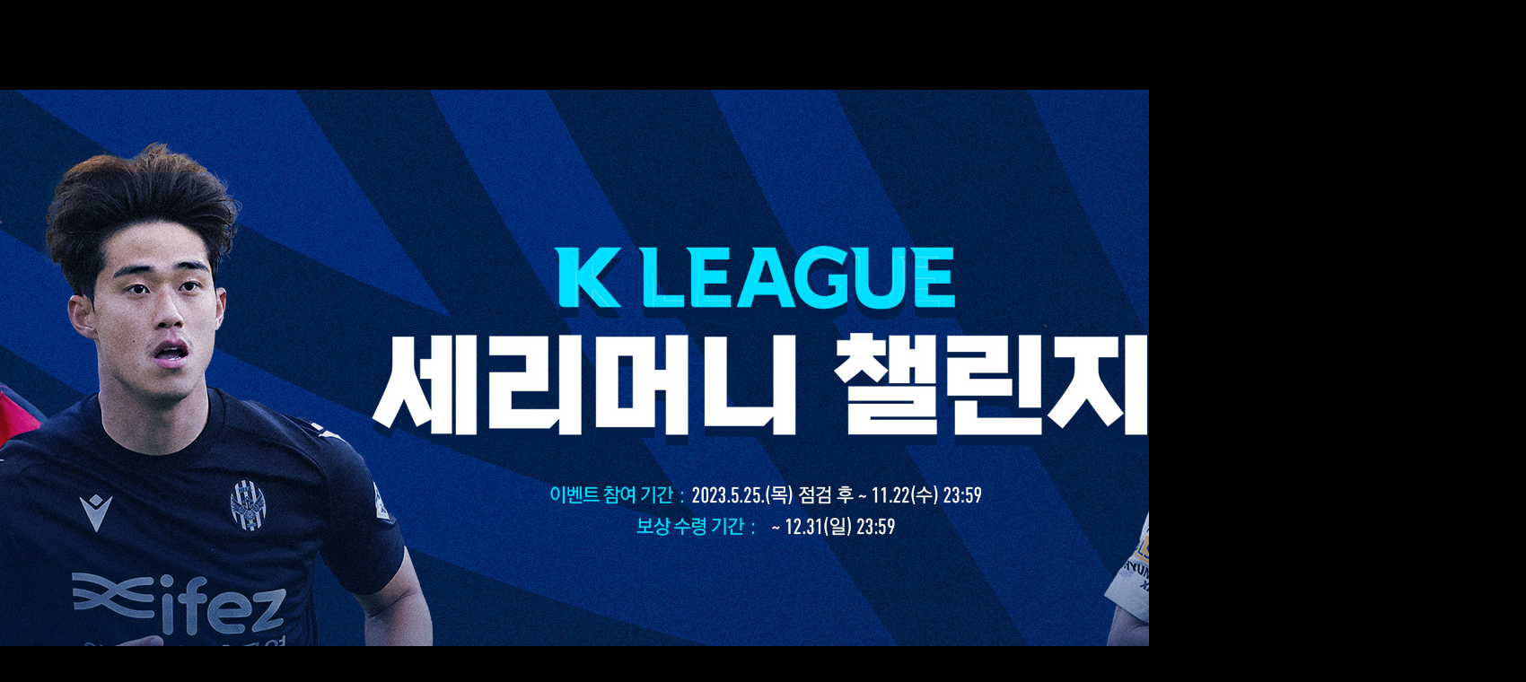

--- FILE ---
content_type: text/html; charset=utf-8
request_url: https://events.fconline.nexon.com/230525/kleagueceremony?utm_source=pc&utm_medium=boardthumb&utm_campaign=230525_ceremony
body_size: 16460
content:
<!DOCTYPE html>
<html lang="ko">
<head>
    <meta http-equiv="X-UA-Compatible" content="IE=edge" />
    <meta charset="utf-8" />

        <title>EA SPORTS FC ONLINE</title>
            <meta name="viewport" content="width=1280" />
        <meta name="robots" content="index,follow" />
        <meta name="description" content="EA SPORTS FC ONLINE - NEXON Korea">
        <meta name="author" content="NEXON Korea" />
        <meta name="keywords" content="NEXON, 넥슨, NEXON Korea, 넥슨코리아, FC ONLINE, FC온라인, FC, EA, EA Sports, 스포츠">
        <link rel="shortcut Icon" href="https://ssl.nexon.com/s2/game/fc/online/common/favicon.ico" type="image/x-icon" />
        <link rel="icon" href="https://ssl.nexon.com/s2/game/fc/online/common/favicon.ico" type="image/x-icon" />
    <meta property="og:title" content="세리머니 맛집은 어디??" />
    <meta property="og:image" content="https://ssl.nexon.com/s2/game/fc/online/common//banner/sns/banner_20230525_ceremony_SNS.png" /> 
    <script type="text/javascript" src="https://ssl.nexon.com/s1/global/ngb_head.js"></script>
    <script src="https://ssl.nexon.com/s1/fc/online/library/jquery.min.js"></script>

    <script src="https://ssl.nexon.com/s1/fc/online/common/gtm.js"></script>
    <script src="https://ssl.nexon.com/s1/fc/online/library/TweenMax.min.js"></script>
    <script src="https://ssl.nexon.com/s1/fc/online/obt/fObject.min.js"></script>
    <script type="text/javascript" src="https://ssl.nexon.com/s1/p2/ps.min.js" charset="utf-8" data-name="PS" data-ngm="true" data-nxlogin="true"></script>
    <!--[if lte IE 10]>
    <script>location.href = "https://fconline.nexon.com/common/ie9"</script>
    <![endif]-->
    <!-- 이벤트 CSS, JS, SNS -->
    <link rel="stylesheet" href="https://ssl.nexon.com/s3/fc/online/obt/init_pretendard.css?t=2026010323" media="all" />
    

    <script src="https://ssl.nexon.com/s1/fc/online/plugin/jquery.easing.min.js"></script>
    <script src="https://ssl.nexon.com/s1/fc/online/plugin/sly.min.js"></script>
    <link rel="stylesheet" href="https://ssl.nexon.com/s3/fc/online/obt/init_pretendard.css?t=2026010323" media="all" />
    <link rel="stylesheet" href="/Content/230525/kleague/kleague.css" media="all" />
    <link rel="stylesheet" href="/Content/230525/kleague/layer.css" media="all" />
    <script src="https://ssl.nexon.com/s1/fc/online/plugin/swiper.min.js"></script>
    <link rel="stylesheet" href="https://ssl.nexon.com/s3/fc/online/obt/swiper.min.css">
    <script>
        const evt_Movies = ["iPe7VuHs7as","As0pu8jW-N8","g8j_zJcbLxo"];
        const evt_IsBeforeEvent = 0;
        const evt_IsLogin  = 0;
        const evt_CharacterName = "";
        const evt_isCafe  = 0;
        const evt_dtToday  = "2026-01-03 23:42:43";
        const evt_IsEndEventJoin  = 1;
        const evt_IsEndEventItem   = 1;
        const evt_TopTeamList3 = [];
        const evt_TeamList = [{"n4Index":1,"n1TeamType":1,"strTeamName":"울산 현대","strTeamImage1":"","strTeamImage2":"","strTeamDesc":"","n4TeamChoiceCnt":263864,"n4Per":0},{"n4Index":2,"n1TeamType":1,"strTeamName":"전북 현대 모터스 FC","strTeamImage1":"","strTeamImage2":"","strTeamDesc":"","n4TeamChoiceCnt":238950,"n4Per":0},{"n4Index":3,"n1TeamType":1,"strTeamName":"포항 스틸러스","strTeamImage1":"","strTeamImage2":"","strTeamDesc":"","n4TeamChoiceCnt":33684,"n4Per":0},{"n4Index":4,"n1TeamType":1,"strTeamName":"인천 유나이티드","strTeamImage1":"","strTeamImage2":"","strTeamDesc":"","n4TeamChoiceCnt":28684,"n4Per":0},{"n4Index":5,"n1TeamType":1,"strTeamName":"제주 유나이티드","strTeamImage1":"","strTeamImage2":"","strTeamDesc":"","n4TeamChoiceCnt":8827,"n4Per":0},{"n4Index":6,"n1TeamType":1,"strTeamName":"강원 FC","strTeamImage1":"","strTeamImage2":"","strTeamDesc":"","n4TeamChoiceCnt":10225,"n4Per":0},{"n4Index":7,"n1TeamType":1,"strTeamName":"수원 FC","strTeamImage1":"","strTeamImage2":"","strTeamDesc":"","n4TeamChoiceCnt":28194,"n4Per":0},{"n4Index":8,"n1TeamType":1,"strTeamName":"대구 FC","strTeamImage1":"","strTeamImage2":"","strTeamDesc":"","n4TeamChoiceCnt":30920,"n4Per":0},{"n4Index":9,"n1TeamType":1,"strTeamName":"FC 서울","strTeamImage1":"","strTeamImage2":"","strTeamDesc":"","n4TeamChoiceCnt":84695,"n4Per":0},{"n4Index":10,"n1TeamType":1,"strTeamName":"수원 삼성 블루윙즈","strTeamImage1":"","strTeamImage2":"","strTeamDesc":"","n4TeamChoiceCnt":24512,"n4Per":0},{"n4Index":11,"n1TeamType":1,"strTeamName":"광주 FC","strTeamImage1":"","strTeamImage2":"","strTeamDesc":"","n4TeamChoiceCnt":9664,"n4Per":0},{"n4Index":12,"n1TeamType":1,"strTeamName":"대전 하나 시티즌","strTeamImage1":"","strTeamImage2":"","strTeamDesc":"","n4TeamChoiceCnt":17124,"n4Per":0},{"n4Index":13,"n1TeamType":2,"strTeamName":"김천 상무","strTeamImage1":"","strTeamImage2":"","strTeamDesc":"","n4TeamChoiceCnt":3288,"n4Per":0},{"n4Index":14,"n1TeamType":2,"strTeamName":"성남 FC","strTeamImage1":"","strTeamImage2":"","strTeamDesc":"","n4TeamChoiceCnt":2615,"n4Per":0},{"n4Index":15,"n1TeamType":2,"strTeamName":"FC 안양","strTeamImage1":"","strTeamImage2":"","strTeamDesc":"","n4TeamChoiceCnt":8392,"n4Per":0},{"n4Index":16,"n1TeamType":2,"strTeamName":"경남 FC","strTeamImage1":"","strTeamImage2":"","strTeamDesc":"","n4TeamChoiceCnt":3452,"n4Per":0},{"n4Index":17,"n1TeamType":2,"strTeamName":"부천 FC 1995","strTeamImage1":"","strTeamImage2":"","strTeamDesc":"","n4TeamChoiceCnt":1461,"n4Per":0},{"n4Index":18,"n1TeamType":2,"strTeamName":"충남 아산 FC","strTeamImage1":"","strTeamImage2":"","strTeamDesc":"","n4TeamChoiceCnt":680,"n4Per":0},{"n4Index":19,"n1TeamType":2,"strTeamName":"서울 이랜드 FC","strTeamImage1":"","strTeamImage2":"","strTeamDesc":"","n4TeamChoiceCnt":575,"n4Per":0},{"n4Index":20,"n1TeamType":2,"strTeamName":"김포 FC","strTeamImage1":"","strTeamImage2":"","strTeamDesc":"","n4TeamChoiceCnt":974,"n4Per":0},{"n4Index":21,"n1TeamType":2,"strTeamName":"안산 그리너스 FC","strTeamImage1":"","strTeamImage2":"","strTeamDesc":"","n4TeamChoiceCnt":873,"n4Per":0},{"n4Index":22,"n1TeamType":2,"strTeamName":"부산 아이파크","strTeamImage1":"","strTeamImage2":"","strTeamDesc":"","n4TeamChoiceCnt":3542,"n4Per":0},{"n4Index":23,"n1TeamType":2,"strTeamName":"전남 드래곤즈","strTeamImage1":"","strTeamImage2":"","strTeamDesc":"","n4TeamChoiceCnt":1711,"n4Per":0},{"n4Index":24,"n1TeamType":2,"strTeamName":"천안시티 FC","strTeamImage1":"","strTeamImage2":"","strTeamDesc":"","n4TeamChoiceCnt":523,"n4Per":0},{"n4Index":25,"n1TeamType":2,"strTeamName":"충북 청주 프로축구단","strTeamImage1":"","strTeamImage2":"","strTeamDesc":"","n4TeamChoiceCnt":1220,"n4Per":0}];
        const evt_CeremonyList = [{"n4Index":1,"strName":"나처럼걸어봐","strImage1":"Q_QmN7kbGS8","strImage2":"H9rpfhNihNI","IsSuccess":true,"n1SuccessTeam":25,"dtSuccessDate":"2023-07-13T12:59:00","dtUpdateDate":"2023-07-13T13:00:31.75","strRegId":"","strSuccessDate":"2023-07-13 12:59:00"},{"n4Index":2,"strName":"두팔휘젓기","strImage1":"9b-UlT08wjE","strImage2":"crog5fIBYOs","IsSuccess":true,"n1SuccessTeam":15,"dtSuccessDate":"2023-06-01T13:12:00","dtUpdateDate":"2023-06-01T13:12:21.38","strRegId":"","strSuccessDate":"2023-06-01 13:12:00"},{"n4Index":3,"strName":"빅맨","strImage1":"28-Z_G_64Ok","strImage2":"B7KuS0jacas","IsSuccess":true,"n1SuccessTeam":4,"dtSuccessDate":"2023-10-26T10:49:00","dtUpdateDate":"2023-10-26T10:54:33.013","strRegId":"","strSuccessDate":"2023-10-26 10:49:00"},{"n4Index":4,"strName":"무에벨로","strImage1":"ZjdoP6wfuN0","strImage2":"BA-kBpHkFPI","IsSuccess":true,"n1SuccessTeam":2,"dtSuccessDate":"2023-07-06T13:36:00","dtUpdateDate":"2023-07-06T13:36:22.673","strRegId":"","strSuccessDate":"2023-07-06 13:36:00"},{"n4Index":5,"strName":"파도타기","strImage1":"V4pgT_NLfDo","strImage2":"AFstLbRfsIc","IsSuccess":true,"n1SuccessTeam":15,"dtSuccessDate":"2023-10-26T10:54:00","dtUpdateDate":"2023-10-26T10:54:53.893","strRegId":"","strSuccessDate":"2023-10-26 10:54:00"},{"n4Index":6,"strName":"스페인댄스","strImage1":"598X7FqjbQM","strImage2":"iFNq6MCfc4w","IsSuccess":true,"n1SuccessTeam":15,"dtSuccessDate":"2023-11-02T11:09:00","dtUpdateDate":"2023-11-02T11:40:01.203","strRegId":"","strSuccessDate":"2023-11-02 11:09:00"},{"n4Index":7,"strName":"손뼉인사","strImage1":"j6UYp7neX9k","strImage2":"yR1seq_7BDs","IsSuccess":true,"n1SuccessTeam":15,"dtSuccessDate":"2023-07-06T13:35:00","dtUpdateDate":"2023-07-06T13:36:03.763","strRegId":"","strSuccessDate":"2023-07-06 13:35:00"}];
        const teamStr = [
            "울산 현대",
            "전북 현대 모터스 FC",
            "포항 스틸러스",
            "인천 유나이티드",
            "제주 유나이티드",
            "강원 FC",
            "수원 FC",
            "대구 FC",
            "FC 서울",
            "수원 삼성 블루윙즈",
            "광주 FC",
            "대전 하나 시티즌",
            "김천 상무",
            "성남 FC",
            "FC 안양",
            "경남 FC",
            "부천 FC 1995",
            "충남 아산 FC",
            "서울 이랜드 FC",
            "김포 FC",
            "안산 그리너스 FC",
            "부산 아이파크",
            "전남 드래곤즈",
            "천안시티 FC",
            "충북 청주 프로축구단",
        ];
        let evt_n1Myteam = 0;
        let evt_dtMyTeamSet = "";
        let evt_arrCeremonyReward = [0,0,0,0,0,0,0,0,0,0,0,0,0,0];
    </script>

    <!-- 이벤트 CSS, JS, SNS -->
    
    

    <!-- Global site tag (gtag.js) - Google Ads: 827351135 -->
    <script async src="https://www.googletagmanager.com/gtag/js?id=AW-827351135"></script>
    <script>
        window.dataLayer = window.dataLayer || [];
        function gtag() { dataLayer.push(arguments); }
        gtag('js', new Date());

        gtag('config', 'AW-827351135');

    </script>
    <script type="text/javascript">
        function gtag_report_conversion(url) {
            var callback = function () {
                if (typeof (url) != 'undefined') {
                    window.location = url;
                }
            };
            gtag('event', 'conversion', {
                'send_to': 'AW-827351135/3UQkCNTp9v8CEN_AwYoD',
                'event_callback': callback
            });
            return false;
        }
    </script>
    <!-- Meta Pixel Code -->
    <script>
        !function (f, b, e, v, n, t, s) {
            if (f.fbq) return; n = f.fbq = function () {
                n.callMethod ?
                    n.callMethod.apply(n, arguments) : n.queue.push(arguments)
            };
            if (!f._fbq) f._fbq = n; n.push = n; n.loaded = !0; n.version = '2.0';
            n.queue = []; t = b.createElement(e); t.async = !0;
            t.src = v; s = b.getElementsByTagName(e)[0];
            s.parentNode.insertBefore(t, s)
        }(window, document, 'script',
            'https://connect.facebook.net/en_US/fbevents.js');
        fbq('init', '206019630920174');
        fbq('track', 'PageView');
    </script>
    <noscript>
        <img height="1" width="1" style="display:none" src="https://www.facebook.com/tr?id=206019630920174&ev=PageView&noscript=1" />
    </noscript>
    <!-- End Meta Pixel Code -->
    <script type="text/javascript">
        function GnxGameStartOnClick(argument) {
                
                top.PS.nxlogin.showLoginLayer();
                
        }

        function GetCashChargePop() {
                
                top.PS.nxlogin.showLoginLayer();
                
        }
    </script>
</head>
<body>
    <script type="text/javascript" src="https://ssl.nexon.com/s1/global/ngb_bodystart.js" charset="euc-kr"></script>
    
    
    




<div class="loading layer_popup" style="z-index:100000">
    <div class="content clearfix">
        <ul><li></li><li></li><li></li><li></li></ul>
        <p>로딩 중</p>
        <p>잠시만 기다려주세요.</p>
    </div>
</div>
<div id="wrapper">
    <div id="loader"></div>
    <!-- 이벤트 공통 GNB -->
    

<style id="bf-hide">
  html[data-bf-ready="1"] body { visibility: visible; }
  body { visibility: hidden; }
</style>

<script>
(function () {
  try {
    var KEY = '__hop__';
    var data = {};
    try { data = JSON.parse(window.name || '{}'); } catch (_) { data = {}; }

    var hop = data[KEY] || { previous: null, current: null, t: 0 };
    data[KEY] = {
      previous: hop.current || null,       
      current:  location.origin,          
      t:        Date.now()
    };
    window.name = JSON.stringify(data);
  } catch (_) { /* fail-safe */ }
})();
</script>

<script>
(function () {
  var COOLDOWN_MS = 5000;

  function navEntry() {
    try {
      var list = performance.getEntriesByType && performance.getEntriesByType('navigation');
      return list && list[0] ? list[0] : null;
    } catch (_) { return null; }
  }

  function isBackForward() {
    var nav = navEntry();
    if (nav) {
      if (nav.type === 'back_forward') return true;
      if (typeof nav.activationStart === 'number' && nav.activationStart > 0) return true; 
    }
    if (performance && performance.navigation) return performance.navigation.type === 2;
    return false;
  }

  function readHop() {
    try {
      var o = window.name ? JSON.parse(window.name) : null;
      return o && o.__hop__ ? o.__hop__ : null;
    } catch(_) { return null; }
  }

  function decide(forceBfLike) {
    var hop   = readHop();
    var prev  = hop && hop.previous;
    var cross = !!prev && prev !== location.origin;                     
    var last  = hop && hop.t ? +hop.t : 0;
    var fresh = last > 0 && (Date.now() - last) < COOLDOWN_MS;          
    var need  = (isBackForward() || !!forceBfLike) && cross && fresh;   

    if (need) {
      setTimeout(function () {
        location.reload();
      }, 150); 
      return true;
    }
    return false;
  }

  if (!decide(false)) {
    window.addEventListener('pageshow', function (e) {
      if (e && e.persisted === true) decide(true);
      document.documentElement.setAttribute('data-bf-ready', '1');
      var h = document.getElementById('bf-hide'); if (h) h.remove();
    }, { once: true });

    document.documentElement.setAttribute('data-bf-ready', '1');
    var h = document.getElementById('bf-hide'); if (h) h.remove();
  }
})();
</script>

<div id="rootHeader"></div>
<script src="https://ssl.nexon.com/s1/fc/online/event/common/gnb-bf-refresh/app.js?t=202601031142"></script>

    <input name="__RequestVerificationToken" type="hidden" value="rOz0b4SrL00I0rBDrcQFlXsPedVNZd6qp3ov3ES8d-gEH7tuRyahY95-XuUrB5NFTjvJy596ggV8dns4V-eiqHVZLps1" />
    <!-- //이벤트 공통 GNB -->
    <input type="hidden" id="IsLogin" value="0" />
<input type="hidden" id="IsDefaultChractor" value="0" />
<input type="hidden" id="IsEnd" value="1" />

    <!-- MAIN -->
    <main id="middle" class="middle" role="main">
        <section class="section header">
            <div class="inner">
                <div class="league">
                    <button class="btn_prev"></button>
                    <button class="btn_next"></button>
                    <div class="swiper-container" id="leagueTopMovies">
                        <div class="swiper-wrapper">

                        </div>
                        <div class="league-swiper-pagination"></div>
                    </div>
                </div>
            </div>
        </section>
        <section class="section tab">
            <div class="tab_list">
                <a href="/230525/KLeagueCeremony" class="btn_tab tab1"></a>
                <a href="/231116/KLeagueCeremony" class="btn_tab tab2"></a>
            </div>
        </section>
        <section class="section myselect">
            <div class="inner">
                <div class="team_state" id="selecState">

                </div>
            </div>
        </section>
        <section class="section shorts">
            <div class="inner">
            </div>
        </section>
        <section class="section choice">
            <div class="inner">
                <div class="rank" id="rank">
                    <ul>
                    </ul>
                </div>
                <div class="slt_team1" id="selectTeam1">
                    <ul>
                        <li class="team _t1">
                            <a href="#" class="tooltip" onclick="return false;">
                                <div class="pointer"></div>
                                <div class="desc">
                                    <strong>울산 현대</strong>
                                    <br>- 아시아 유일의 ACL 2회 무패 우승이라는 위업을 달성한 푸른 파도는 저번 시즌 17년만에 3번째 리그 우승까지 달성하며 한국 축구를 집어삼키고 있다.
                                    <br><br>- 창단년도: 1983
                                    <br>- 경기장: 문수축구경기장(울산광역시 남구 문수로 44)
                                </div>
                            </a>
                            <div class="thumb"> <strong>울산 현대</strong></div>
                            <div class="btn_area">
                                <button class="btn_choice select" disabled><div class="hidden">선택</div></button>
                            </div>
                        </li>
                        <li class="team _t2">
                            <a href="#" class="tooltip" onclick="return false;">
                                <div class="pointer"></div>
                                <div class="desc">
                                    <strong>전북 현대 모터스 FC</strong>
                                    <br>- K리그 최다 우승(9회)와 최다 연속 우승(5연패)를 가진 K리그 리딩 클럽. 영원히 초록색일 것만 같았던 리그가 같은 현대가 식구에게 푸른 파도로 물드는 모습을 지켜만 보고 있을 생각은 없을 것이다.
                                    <br><br>- 창단년도: 1994
                                    <br>- 경기장: 전주월드컵경기장(전라북도 전주시 덕진구 기린대로 1055)

                                </div>
                            </a>
                            <div class="thumb"><strong>전북 현대 모터스 FC</strong></div>
                            <div class="btn_area">
                                <button class="btn_choice"><div class="hidden">선택</div></button>
                            </div>
                        </li>
                        <li class="team _t3">
                            <a href="#" class="tooltip" onclick="return false;">
                                <div class="pointer"></div>
                                <div class="desc">
                                    <strong>포항 스틸러스</strong>
                                    <br>- 대한민국에서 가장 오래된 프로 축구 클럽. 제철소의 아이언맨에게 동해안 라이벌의 푸른파도는 담금질용일 뿐이다.
                                    <br><br>- 창단년도: 1973
                                    <br>- 경기장: 스틸야드(경상북도 포항시 남구 동해안로6213번길)

                                </div>
                            </a>
                            <div class="thumb"><strong>포항 스틸러스</strong></div>
                            <div class="btn_area">
                                <button class="btn_choice"><div class="hidden">선택</div></button>
                            </div>
                        </li>
                        <li class="team _t4">
                            <a href="#" class="tooltip" onclick="return false;">
                                <div class="pointer"></div>
                                <div class="desc">
                                    <strong>인천 유나이티드</strong>
                                    <br>- 시도민구단 중 유일하게 강등 경험이 없는 K리그의 생존왕. 가을이 오면 살아나는 이 팀을 주목할 필요가 있다.
                                    <br><br>- 창단년도: 2003
                                    <br>- 경기장: 인천축구전용경기장(인천광역시 중구 참외전로 246)

                                </div>
                            </a>
                            <div class="thumb"><strong>인천 유나이티드</strong></div>
                            <div class="btn_area">
                                <button class="btn_choice"><div class="hidden">선택</div></button>
                            </div>
                        </li>
                        <li class="team _t5">
                            <a href="#" class="tooltip" onclick="return false;">
                                <div class="pointer"></div>
                                <div class="desc">
                                    <strong>제주 유나이티드</strong>
                                    <br>- 유공 코끼리 축구단이라는 명칭으로 서울 동대문운동장에서 시작된 구단은 이제 대한민국 최남단에서 제주도민의 자부심이 되어가고 있다.
                                    <br><br>- 창단년도: 1982
                                    <br>- 경기장: 제주월드컵경기장(제주도 서귀포시 월드컵로 31)
                                </div>
                            </a>
                            <div class="thumb"><strong>제주 유나이티드</strong></div>
                            <div class="btn_area">
                                <button class="btn_choice"><div class="hidden">선택</div></button>
                            </div>
                        </li>
                        <li class="team _t6">
                            <a href="#" class="tooltip" onclick="return false;">
                                <div class="pointer"></div>
                                <div class="desc">
                                    <strong>강원 FC</strong>
                                    <br>- 강원도 전체라는 가장 넓은 지역을 연고로 하는 이 구단은 도민들의 열렬한 사랑을 받으며 부지런히 기지개를 펴는 중이다.
                                    <br><br>- 창단년도: 2008
                                    <br>- 경기장: 강릉종합운동장(강원도 강릉시 교동11) / 춘천송암스포츠타운주경기장(강원도 춘천시 스포츠타운길)
                                </div>
                            </a>
                            <div class="thumb"><strong>강원 FC</strong></div>
                            <div class="btn_area">
                                <button class="btn_choice"><div class="hidden">선택</div></button>
                            </div>
                        </li>
                        <li class="team _t7">
                            <a href="#" class="tooltip" onclick="return false;">
                                <div class="pointer"></div>
                                <div class="desc">
                                    <strong>수원 FC</strong>
                                    <br>- 이승우 보유 구단. 한국 최대의 팬덤을 가진 수원 삼성 블루윙즈의 팬층을 야금야금 빼앗아 가고 있다. 어떻게? 축구를 잘하니까.
                                    <br><br>- 창단년도: 2003
                                    <br>- 경기장: 수원종합경기장(경기도 수원시 장안구 경수대로 893)
                                </div>
                            </a>
                            <div class="thumb"><strong>수원 FC</strong></div>
                            <div class="btn_area">
                                <button class="btn_choice"><div class="hidden">선택</div></button>
                            </div>
                        </li>
                        <li class="team _t8">
                            <a href="#" class="tooltip" onclick="return false;">
                                <div class="pointer"></div>
                                <div class="desc">
                                    <strong>대구 FC</strong>
                                    <br>- 대한민국 최초의 시민구단. 2018년 FA컵 우승으로 첫 우승을 달성한 이래 K리그에서 가장 매력적인 축구 구단으로 변모 중이다. 아직 동상에 들어가기엔 너무 잘하는 리빙 레전드 세징야가 주목되는 구단.
                                    <br><br>- 창단년도: 2002
                                    <br>- 경기장: DGB대구은행파크(대구광역시 북구 고성로 191)
                                </div>
                            </a>
                            <div class="thumb"><strong>대구 FC</strong></div>
                            <div class="btn_area">
                                <button class="btn_choice"><div class="hidden">선택</div></button>
                            </div>
                        </li>
                        <li class="team _t9">
                            <a href="#" class="tooltip" onclick="return false;">
                                <div class="pointer"></div>
                                <div class="desc">
                                    <strong>FC 서울</strong>
                                    <br>- 대한민국 프로스포츠 단일 경기 역대 최다 관중 기록, K리그 단일 시즌 역대 최다 승점 기록임 말해주듯 팬덤과 성적 모두 가지고 있다. 이름에 수도를 품은 구단 답게 수많은 레전드와 수많은 라이벌을 보유했고 최근 임영웅도 품었었다.
                                    <br><br>- 창단년도: 1983
                                    <br>- 경기장: 서울월드컵경기장(서울시 마포구 월드컵로 240)
                                </div>
                            </a>
                            <div class="thumb"><strong>FC 서울</strong></div>
                            <div class="btn_area">
                                <button class="btn_choice"><div class="hidden">선택</div></button>
                            </div>
                        </li>
                        <li class="team _t10">
                            <a href="#" class="tooltip" onclick="return false;">
                                <div class="pointer"></div>
                                <div class="desc">
                                    <strong>수원 삼성 블루윙즈</strong>
                                    <br>- FA컵, 리그컵 최다 우승, 대한민국에서 가장 많은 트로피를 들어올렸고, 아시아 최고의 서포터즈를 보유한 축구 수도. 몇 년 간 침체기를 겪으며 날개를 펼 날을 기다리고 있다. FC서울과는 슈퍼매치라는 대한민국 최고의 더비 관계를 형성하고 있다.
                                    <br><br>- 창단년도: 1995
                                    <br>- 경기장: 수원월드컵경기장(경기도 수원시 팔달구 월드컵로 310)
                                </div>
                            </a>
                            <div class="thumb"><strong>수원 삼성 블루윙즈</strong></div>
                            <div class="btn_area">
                                <button class="btn_choice"><div class="hidden">선택</div></button>
                            </div>
                        </li>
                        <li class="team _t11">
                            <a href="#" class="tooltip" onclick="return false;">
                                <div class="pointer"></div>
                                <div class="desc">
                                    <strong>광주 FC</strong>
                                    <br>- 빛고을의 이 구단이 비추는 빛은 절대 따스한 햇빛이 아닌 상대 수비진을 부숴버리는 레이저 빔과도 같다.
                                    <br><br>- 창단년도: 2010
                                    <br>- 경기장: 광주축구전용구장(광주광역시 서구 금화로 240)
                                </div>
                            </a>
                            <div class="thumb"><strong>광주 FC</strong></div>
                            <div class="btn_area">
                                <button class="btn_choice"><div class="hidden">선택</div></button>
                            </div>
                        </li>
                        <li class="team _t12">
                            <a href="#" class="tooltip" onclick="return false;">
                                <div class="pointer"></div>
                                <div class="desc">
                                    <strong>대전 하나 시티즌</strong>
                                    <br>- 마사의 ‘승격, 그거 인생 걸고 합시다!’는 근래 K리그에서 가장 낭만 있는 명대사였다. 구단과 팬이 하나가 되는 교과서적인 모습을 보여주는 모습은 왜 대전이 축구특별시로 불렸는지 느끼게 해준다.
                                    <br><br>- 창단년도: 1997
                                    <br>- 경기장: 대전월드컵경기장(대전광역시 유성구 월드컵대로 32)
                                </div>
                            </a>
                            <div class="thumb"><strong>대전 하나 시티즌</strong></div>
                            <div class="btn_area">
                                <button class="btn_choice"><div class="hidden">선택</div></button>
                            </div>
                        </li>
                    </ul>
                </div>
                <div class="slt_team2" id="selectTeam2">
                    <ul>
                        <li class="team _t13">
                            <a href="#" class="tooltip" onclick="return false;">
                                <div class="pointer"></div>
                                <div class="desc">
                                    <strong>김천 상무</strong>
                                    <br>- 국군체육부대 소속 축구단. 이 구단은 선수를 찾아가지 않는다. 선수가 구단을 찾아온다. 어찌보면 한국에서만 볼 수 있는 가장 한국적인 구단.
                                    <br><br>- 창단년도: 2021
                                    <br>- 경기장: 김천종합운동장(경북 김천시 운동장길1)
                                </div>
                            </a>
                            <div class="thumb"><strong>김천 상무</strong></div>
                            <div class="btn_area">
                                <button class="btn_choice select"><div class="hidden">선택</div></button>
                            </div>
                        </li>
                        <li class="team _t14">
                            <a href="#" class="tooltip" onclick="return false;">
                                <div class="pointer"></div>
                                <div class="desc">
                                    <strong>성남 FC</strong>
                                    <br>- 1993년부터 K리그1 사상 최초 3연패, 2001년부터 재차 3연패를 기록하며 두 번의 3연패를 기록했던 구단. 우승 트로피만큼 자랑스러운 레전드 신태용 감독을 품었던 탄천 요새의 주인.
                                    <br><br>- 창단년도: 1989
                                    <br>- 경기장: 탄천종합운동장(경기도 성남시 분당구 탄천로 215)

                                </div>
                            </a>
                            <div class="thumb"><strong>성남 FC</strong></div>
                            <div class="btn_area">
                                <button class="btn_choice"><div class="hidden">선택</div></button>
                            </div>
                        </li>
                        <li class="team _t15">
                            <a href="#" class="tooltip" onclick="return false;">
                                <div class="pointer"></div>
                                <div class="desc">
                                    <strong>FC 안양</strong>
                                    <br>- 보라색이 매력적인 시민 구단, 모토는 Civitano, Paradizo, Feliĉo(시민, 낙원, 행복). 연고 이전 문제로 FC 서울에게 복수하는 날을 기다리며 칼을 가는 중이다.
                                    <br><br>- 창단년도: 2013
                                    <br>- 경기장: 안양종합운동장(경기도 안양시 동안구 평촌대로 389)

                                </div>
                            </a>
                            <div class="thumb"><strong>FC 안양</strong></div>
                            <div class="btn_area">
                                <button class="btn_choice"><div class="hidden">선택</div></button>
                            </div>
                        </li>
                        <li class="team _t16">
                            <a href="#" class="tooltip" onclick="return false;">
                                <div class="pointer"></div>
                                <div class="desc">
                                    <strong>경남 FC</strong>
                                    <br>- 근 5년동안 K리그를 지켜본 사람이라면 K리그2 득점왕이자 MVP이자 바로 다음 시즌 K리그1의 득점왕이자 MVP까지 차지했던 말컹의 충격을 아직 잊지 못했을 것이다.
                                    <br><br>- 창단년도: 2005
                                    <br>- 경기장: 창원축구센터(경상남도 창원시 성산수 비음로 97)

                                </div>
                            </a>
                            <div class="thumb"><strong>경남 FC</strong></div>
                            <div class="btn_area">
                                <button class="btn_choice"><div class="hidden">선택</div></button>
                            </div>
                        </li>
                        <li class="team _t17">
                            <a href="#" class="tooltip" onclick="return false;">
                                <div class="pointer"></div>
                                <div class="desc">
                                    <strong>부천 FC 1995</strong>
                                    <br>- 부천SK가 제주도로 연고 이전하여 제주 유나이티드를 만들자 부천 SK의 전신 유공 코끼리 구단의 팬들이 1995년에 최초로 뭉쳤고 팬들이 중심이 되어 만든 구단이다. 제주와의 사이가 좋지 않아 귤 따러 갈 날만 기다리고 있다.
                                    <br><br>- 창단년도: 2007
                                    <br>- 경기장: 부천종합운동장(경기도 부천시 소사로 482)

                                </div>
                            </a>
                            <div class="thumb"><strong>부천 FC 1995</strong></div>
                            <div class="btn_area">
                                <button class="btn_choice"><div class="hidden">선택</div></button>
                            </div>
                        </li>
                        <li class="team _t18">
                            <a href="#" class="tooltip" onclick="return false;">
                                <div class="pointer"></div>
                                <div class="desc">
                                    <strong>충남 아산 FC</strong>
                                    <br>- 이들의 축구는 시들었다가도 다시 피어나면서 점점 충남의 자랑이 되어가고 있다. 마치 무궁화처럼.
                                    <br><br>- 창단년도: 2020
                                    <br>- 경기장: 이순신종합운동장(충청남도 아산시 남부로 370-24)

                                </div>
                            </a>
                            <div class="thumb"><strong>충남 아산 FC</strong></div>
                            <div class="btn_area">
                                <button class="btn_choice"><div class="hidden">선택</div></button>
                            </div>
                        </li>
                        <li class="team _t19">
                            <a href="#" class="tooltip" onclick="return false;">
                                <div class="pointer"></div>
                                <div class="desc">
                                    <strong>서울 이랜드 FC</strong>
                                    <br>- 서울을 연고로 하는 유이한 구단. 1997년 대전 시티즌 이후 17년만에 생긴 기업구단이다.
                                    <br><br>- 창단년도: 2014
                                    <br>- 경기장: 목동종합운동장 주경기장(서울특별시 양천구 안양천로 939)

                                </div>
                            </a>
                            <div class="thumb"><strong>서울 이랜드 FC</strong></div>
                            <div class="btn_area">
                                <button class="btn_choice"><div class="hidden">선택</div></button>
                            </div>
                        </li>
                        <li class="team _t20">
                            <a href="#" class="tooltip" onclick="return false;">
                                <div class="pointer"></div>
                                <div class="desc">
                                    <strong>김포 FC</strong>
                                    <br>- 세미 프로 리그인 K3에 속해있다가 2022년 프로 구단으로 전환하면서 K3의 정상 구단에서 K2의 도전자로 참여하고 있다. FIFA 온라인4 유저라면 다 알고 있는 적토마 고정운 감독의 팀.
                                    <br><br>- 창단년도: 2013
                                    <br>- 경기장: 솔터축구전용구장(경기 김포시 김포한강3로 385)

                                </div>
                            </a>
                            <div class="thumb"><strong>김포 FC</strong></div>
                            <div class="btn_area">
                                <button class="btn_choice"><div class="hidden">선택</div></button>
                            </div>
                        </li>
                        <li class="team _t21">
                            <a href="#" class="tooltip" onclick="return false;">
                                <div class="pointer"></div>
                                <div class="desc">
                                    <strong>안산 그리너스 FC</strong>
                                    <br>- K리그2에는 낭만이 넘치는 시민구단이 많다. 안산도 그 중 하나다. 매년 극적인 극장골을 기록하는 팀이라 올해는 어떤 골이 나올지 기대하는 재미도 있다.
                                    <br><br>- 창단년도: 2016
                                    <br>- 경기장: 안산와~스타디움(경기도 안산시 단원구 화랑로 260)

                                </div>
                            </a>
                            <div class="thumb"><strong>안산 그리너스 FC</strong></div>
                            <div class="btn_area">
                                <button class="btn_choice"><div class="hidden">선택</div></button>
                            </div>
                        </li>
                        <li class="team _t22">
                            <a href="#" class="tooltip" onclick="return false;">
                                <div class="pointer"></div>
                                <div class="desc">
                                    <strong>부산 아이파크</strong>
                                    <br>- 대륙 클럽 대항전에서 우승한 최초의 K리그 구단이며 4회의 K리그1 우승 경력을 가지고 있는 명문 시민 구단.
                                    <br><br>- 창단년도: 1979
                                    <br>- 경기장: 부산아시아드주경기장(부산광역시 연제구 월드컵대로 344)

                                </div>
                            </a>
                            <div class="thumb"><strong>부산 아이파크</strong></div>
                            <div class="btn_area">
                                <button class="btn_choice"><div class="hidden">선택</div></button>
                            </div>
                        </li>
                        <li class="team _t23">
                            <a href="#" class="tooltip" onclick="return false;">
                                <div class="pointer"></div>
                                <div class="desc">
                                    <strong>전남 드래곤즈</strong>
                                    <br>- FA컵 4회 우승에 빛나는 토너먼트의 전통적인 강호. 리브랜딩을 진행하며 용트림을 한 이 팀은 이제 본격적으로 승천할 준비를 마쳤다.
                                    <br><br>- 창단년도: 1994
                                    <br>- 경기장: 광양축구전용구장(전남 광양시 백운로 1641)

                                </div>
                            </a>
                            <div class="thumb"><strong>전남 드래곤즈</strong></div>
                            <div class="btn_area">
                                <button class="btn_choice"><div class="hidden">선택</div></button>
                            </div>
                        </li>
                        <li class="team _t24">
                            <a href="#" class="tooltip" onclick="return false;">
                                <div class="pointer"></div>
                                <div class="desc">
                                    <strong>천안시티 FC</strong>
                                    <br>- 올 시즌부터 프로 리그에 참가하였지만 성남과의 악연만큼은 오래되었다.
                                    <br><br>- 창단년도: 2008
                                    <br>- 경기장: 천안종합운동장(충청남도 천안시 서북구 번영로 208)

                                </div>
                            </a>
                            <div class="thumb"><strong>천안시티 FC</strong></div>
                            <div class="btn_area">
                                <button class="btn_choice"><div class="hidden">선택</div></button>
                            </div>
                        </li>
                        <li class="team _t25">
                            <a href="#" class="tooltip" onclick="return false;">
                                <div class="pointer"></div>
                                <div class="desc">
                                    <strong>충북 청주 프로축구단</strong>
                                    <br>- 직장인 아마추어 축구 구단이 프로구단으로 재탄생하였다. 붉은 열정으로 푸른 질주를 하는 이 팀의 시작을 주목할 필요가 있다.
                                    <br><br>- 창단년도: 2023
                                    <br>- 경기장: 청주종합경기장(충청북도 청주시 서원구 사직대로 229)

                                </div>
                            </a>
                            <div class="thumb"><strong>충북 청주 프로축구단</strong></div>
                            <div class="btn_area">
                                <button class="btn_choice"><div class="hidden">선택</div></button>
                            </div>
                        </li>
                    </ul>
                </div>
            </div>
        </section>

    </main>
    <div class="shorts_layer">
        <div class="inner">
            <div class="container">
                <div class="wrapper" id="shortsList">

                </div>
            </div>
        </div>
    </div>
    <div class="videoframe layer_popup">
        <div class="content">
            <h4 class="title">영상</h4>
            <button type="button" onclick="layerPopupClose('videoframe'); return false;" class="btn_close"><p class="hidden">닫기</p></button>
            <div class="video">
            </div>
            <button type="button" onclick="layerPopupClose('videoframe'); return false;" class="btn_confirm"><p class="hidden">확인</p></button>
        </div>
    </div>
    <div class="message layer_popup" id="layerMessage">
        <div class="content clearfix">
            <h4 class="title">K LEAGUE 세리머니 챌린지</h4>
            <button type="button" onclick="layerPopupClose('message'); return false;" class="btn_close"><p class="hidden">닫기</p></button>
            <div class="item">
                <p class="message"></p>
            </div>
            <div class="button">
                <button type="button" onclick="layerPopupClose('message'); return false;" class="btn_confirm">확인</button>
            </div>
        </div>
    </div>
    <div class="complete layer_popup item_l_1" id="layerComplete">
        <div class="content clearfix">
            <h4 class="title">K LEAGUE 세리머니 챌린지</h4>
            <button type="button" onclick="layerPopupClose('complete'); return false;" class="btn_close"><p class="hidden">닫기</p></button>
            <div class="item">
                <p class="message">
                    보상이 지급되었습니다.
                </p>
                <div class="table">
                </div>
            </div>
            <p class="advice">
                <span class="align_center">
                    <span class="advice_list">
                        <span></span>
                        보상은 게임 내 [아이템 > 보관함] 으로 지급되며
                        최대 30분까지 지급이 지연될 수 있습니다.
                    </span>
                </span>
            </p>
            <div class="button">
            </div>
        </div>
    </div>
    <!-- 공통 FOOTER -->
<footer id="footer" role="contentinfo">
    <div class="inner">
        <h2 class="logo"><a href="https://fconline.nexon.com"><img src="https://ssl.nexon.com/s2/game/fc/online/event/2023/230921_gnb_i8vc13xq/logo_fc.png" alt="NEXON Korea - EA SPORTS FC ONLINE"></a></h2>
        <div class="information">
            <div class="company">
                <h2 class="hidden">관련사 링크</h2>
                <a href="https://www.nexon.com/" target="_blank" class="bt-nexon"><img src="https://ssl.nexon.com/s2/game/fc/online/event/2023/230921_gnb_i8vc13xq/logo_nexon.png" alt="넥슨코리아"></a>
                <a href="https://www.easports.com/" target="_blank" class="bt-ea"><img src="https://ssl.nexon.com/s2/game/fc/online/event/2023/230921_gnb_i8vc13xq/logo_ea.png" alt="EA SPORTS"></a>
            </div>
            <p class="copyright"><img src="https://ssl.nexon.com/s2/game/fc/online/event/2026/230921_gnb_i8vc13xq/txt_copyright.png" alt="© 2026 Electronic Arts Inc. Electronic Arts, EA, EA SPORTS, the EA SPORTS logo, EA SPORTS FC, and the EA SPORTS FC logo are trademarks of Electronic Arts Inc. Manufactured under license by Electronic Arts. The word(s) UEFA, CHAMPIONS LEAGUE, WOMEN’S CHAMPIONS LEAGUE, EUROPA LEAGUE, EUROPA CONFERENCE LEAGUE, SUPER CUP, the UEFA logo and all marks related to the UEFA Champions League, UEFA Women’s Champions League, UEFA Europa League, UEFA Europa Conference League and UEFA Super Cup (including, but not limited to, logos, designs, mascots, products, trophies and names) are owned and protected as registered trademarks, designs and/or as copyright works by UEFA. All rights reserved."></p>
        </div>
    </div>
</footer>
<!-- //공통 FOOTER -->



</div>




<!-- 유의사항 공통 팝업 레이어 -->
<div id="eventNotice_common_pop" style="display:none">
    <div class="content"><h4 class="title"><p>All The Moments 이벤트 유의 사항</p><button type="button" onclick="eventNotice_common_pop_open(); return false;" class="bt-close">닫기</button></h4><div class="body"><div class="input"><P><STRONG>[이벤트 참여 기간 안내]</STRONG><BR>모먼트 조각 재료 획득(주간 미션 참여)&nbsp; : 2023.4.27(목) 점검 후 ~ 6.28(수) 23:59<BR><FONT color=#086aef>외부 이벤트에서 조각 재료를 획득하는 기간 : 2023.4.27(목) 점검 후~ 7.5(수) 23:59 </FONT><BR>모먼트 조각 완성 &amp; 잔여 조각 재료 교환 : 2023.4.27(목) 점검 후 ~ 7.5(수) 23:59 <BR><FONT color=#086aef>단, 잔여 조각 재료로 아이템 교환은 모먼트 조각 12개를 모두 완성한 후 부터 또는&nbsp; 6.29(목) 부터 교환 가능합니다.</FONT><BR><STRONG>&nbsp;&nbsp;&nbsp; <BR>[모먼트 조각 재료 획득]</STRONG><BR>모먼트 조각 재료는 주간 미션을 완료하거나 외부 이벤트 참여를 통해서 획득 가능합니다.<BR>주간 미션은 주간 단위의(목~수) 참여 내역을 조회하며, 참여내역은 매주 목요일 00:00 마다 초기화 됩니다.<BR>&nbsp;&nbsp;&nbsp; - 강화는 강화 결과(성공/실패)에 상관 없이 모든 등급 선수의 강화를 인정합니다. <BR>&nbsp;&nbsp;&nbsp; - 에이전트 미션은 완료 기준으로 인정됩니다.<BR>&nbsp;&nbsp;&nbsp; - PC방 접속은 PC방에서의 FIFA 온라인 4(PC버전) 접속을 인정합니다.<BR>&nbsp;&nbsp;&nbsp; - 원활한 이벤트 참여를 위해 매주 수요일 23:30 까지 미션 달성과 조회가 완료되도록 해주세요.<BR><FONT color=#086aef>조각 재료 획득이 가능한 이벤트는 각 이벤트 배너에 조각 재료 이미지를 포함하고 있습니다. <BR></FONT>이벤트 기간 동안 획득한 총 모먼트 조각 재료의 획득 내역은 획득 내역 상세 페이지에서 확인 가능합니다.<BR>&nbsp;&nbsp;&nbsp; - 사전등록 : 사전등록 완료일 기준으로 조회 가능. <BR>&nbsp;&nbsp;&nbsp; -&nbsp;마블 :&nbsp;MPTI 미션 달성일&nbsp;기준으로 조회 가능<BR>&nbsp;&nbsp;&nbsp; - All The Moments &gt; 주간 미션: 미션을 달성한 주간의 첫째날(목요일) 기준으로 조회 가능.</P>
<P><BR><STRONG>[모먼트 조각 완성]</STRONG><BR><FONT color=#086aef>5주년 모먼트 조각은 모먼트 조각 재료를 50개를 모아 완성 보상을 수령해야 완성이 됩니다.<BR></FONT>완성 보상을 수령하면 보유한 조각 재료 개수에서 50개가 차감됩니다.<BR>완성 보상을 수령할 때&nbsp;감사제 응모권과 완성 순번에 따라 인게임 보상이 함께 획득됩니다.<BR>감사제 응모권은 5주년 감사제에서만 사용 가능합니다.<BR><FONT color=#ff1100>All The Moments 이벤트에서는 획득한 전체 응모권 개수만 조회되며, 응모하기 후 보유한 잔여 응모권 개수는 5주년 감사제 이벤트에서 확인 가능합니다.</FONT><BR></P>
<P><BR><STRONG>[잔여 모먼트 조각 재료 교환]</STRONG><BR>잔여 조각 재료의 아이템 교환은 12개의 모먼트 조각을 완성한 후 부터 또는 6.29(목) 00:00 부터 교환 가능합니다. 로그인 후 교환 가능 상태를 확인하세요.<BR>모먼트 조각 12개를 완성하기전 조각 재료를 아이템으로 교환하는 경우, 완성 가능한 모먼트 조각의 개수가 달라질 수 있습니다.&nbsp;&nbsp; 보유한 조각 재료의 개수와 외부 이벤트에서 미수령한 조각 재료의 유무를 먼저 확인한 뒤 진행해 주세요.<BR>교환으로 사용된 모먼트 조각 재료는 사용을 취소하거나 복구할 수 없습니다.<BR><BR><STRONG>[공통 안내]</STRONG><BR>구단주를 신규 생성한 경우, FIFA 온라인 4(PC 버전)에서 구단주 생성 후 다시 로그인 하셔야 정상적으로 반영됩니다.<BR>FIFA 온라인 4 M(모바일 버전)에서 구단주를 생성하였으나 이벤트 페이지에서 구단주 정보를 확인할 수 없는 경우,<BR>PC 버전에 접속하시면 이벤트 페이지에서 구단주 정보를 확인하실 수 있습니다.<BR>불가피한 사유로 인해 사전 안내 없이 이벤트가 취소되거나 일부 내용이 변경될 수 있습니다.<BR>부당한 방법으로 이벤트에 참여한 경우 운영정책에 따라 제재를 받으실 수 있습니다.<BR>FIFA 온라인 4 홈페이지 및 게임 점검 중에는 이벤트 참여가 불가능합니다.<BR></P></div></div><div class="advice"><a href="https://cs.nexon.com/helpBoard/popuphelpview/26771" target="_blank" class="btn_advice">Q. 자주 찾는 질문 확인하기</a></div></div><div class="dimmed"></div>	
</div>

<style>
	#eventNotice_common_pop { z-index:1024; position:fixed; left:0; top:0; display:none; width:100%; width:100%; height:100%; }
	#eventNotice_common_pop .dimmed { z-index:64; position:fixed; left:0; top:0; display:block; width:100%; height:100%; background-color:rgba(0,0,0,0.8); }
	#eventNotice_common_pop .content { z-index:128; position:fixed; left:50%; top:50%; box-sizing:border-box; max-width:1000px; min-width:800px; border:2px solid #eef0fa; -ms-transform:translateX(-50%) translateY(-50%); transform:translateX(-50%) translateY(-50%); background-color:#e6e6e6; }
	#eventNotice_common_pop .content .title { position:relative; padding:28px; font-size:32px; line-height:32px; color:#eef0fa; text-align:center; background-color:#484e5e; }
	#eventNotice_common_pop .content .title .bt-close { z-index:16; position:absolute; right:20px; top:20px; width:48px; height:48px; text-indent:-9999px; background:url("https://ssl.nexon.com/s2/game/fc/online/common/btn_event_notice_close.png") left top no-repeat; }
	#eventNotice_common_pop .content .body { overflow-y:auto; max-height:400px; margin:8px; padding:0 32px; background-color:#e6e6e6; }
	#eventNotice_common_pop .content .body::-webkit-scrollbar { width:16px; }
	#eventNotice_common_pop .content .body::-webkit-scrollbar-track { background-color:#484e5e; }
	#eventNotice_common_pop .content .body::-webkit-scrollbar-track-piece { background-color:#eef0fa; }
	#eventNotice_common_pop .content .body::-webkit-scrollbar-thumb { background-color:#484e5e; }
	#eventNotice_common_pop .content .body .input { padding:32px 0; font-size:14px; line-height:28px; color:#000000; }
	#eventNotice_common_pop .content .body .input strong { font-size:14px; line-height:28px; color:#000000; font-weight:bold; }
	#eventNotice_common_pop .content .body .input font { font-size:14px; line-height:28px; }
	#eventNotice_common_pop .content .body .input img { max-width:700px; }
	#eventNotice_common_pop .content .advice .btn_advice { display:block; width:100%; padding:24px 0; font-size:24px; line-height:24px; color:#ffffff; text-align:center; background-color:#5886be; }
	#eventNotice_common_pop .content .advice .btn_advice::after { content:""; display:inline-block; width:28px; height:24px; margin-left:16px; vertical-align:top; background:url("https://ssl.nexon.com/s2/game/fc/online/common/btn_event_notice_advice.png") left top no-repeat; }
</style>
<script>
	function eventNotice_common_pop_open() {
		if ($("#eventNotice_common_pop").css("display") == "none") {
			$("#eventNotice_common_pop").stop(true, true).fadeIn(400);
			$("html, body").css({"overflow":"hidden"});
		}else {
			$("#eventNotice_common_pop").stop(true, true).fadeOut(200);
			$("html, body").css({"overflow":"auto"});
		};
	};
</script>
<!-- 유의사항 공통 팝업 레이어 -->

    <script type="text/javascript" src="https://ssl.nexon.com/s1/global/ngb_bodyend.js" charset="euc-kr"></script>
    <script src="/Content/EventCommon.js?t=2026-01-03 23:42"></script>
    
    <script src="/Content/230525/kleague/axios.min.js"></script>
    <script src="/Content/230525/kleague/qs.js"></script>
	<script src="/Content/230525/kleague/layer.js"></script>
	<script src="/Content/230525/kleague/common.js"></script>
    <script src="/Content/230525/kleague/kleague.min.js?t=202601031142"></script>


    
</body>
</html>



--- FILE ---
content_type: text/css
request_url: https://ssl.nexon.com/s3/fc/online/obt/init_pretendard.css?t=2026010323
body_size: 1291
content:
@font-face {
	font-family: 'Pretendard';
	font-weight: 900;
	font-display: swap;
	src: local('Pretendard Black'), url('//fco.vod.nexoncdn.co.kr/fonts/Pretendard-Black.woff2') format('woff2'), url('//fco.vod.nexoncdn.co.kr/fonts/Pretendard-Black.woff') format('woff');
}

@font-face {
	font-family: 'Pretendard';
	font-weight: 800;
	font-display: swap;
	src: local('Pretendard ExtraBold'), url('//fco.vod.nexoncdn.co.kr/fonts/Pretendard-ExtraBold.woff2') format('woff2'), url('//fco.vod.nexoncdn.co.kr/fonts/Pretendard-ExtraBold.woff') format('woff');
}

@font-face {
	font-family: 'Pretendard';
	font-weight: 700;
	font-display: swap;
	src: local('Pretendard Bold'), url('//fco.vod.nexoncdn.co.kr/fonts/Pretendard-Bold.subset.woff2') format('woff2'), url('//fco.vod.nexoncdn.co.kr/fonts/Pretendard-Bold.subset.woff') format('woff');
}

@font-face {
	font-family: 'Pretendard';
	font-weight: 600;
	font-display: swap;
	src: local('Pretendard SemiBold'), url('//fco.vod.nexoncdn.co.kr/fonts/Pretendard-SemiBold.subset.woff2') format('woff2'), url('//fco.vod.nexoncdn.co.kr/fonts/Pretendard-SemiBold.subset.woff') format('woff');
}

@font-face {
	font-family: 'Pretendard';
	font-weight: 400;
	font-display: swap;
	src: local('Pretendard Regular'), url('//fco.vod.nexoncdn.co.kr/fonts/Pretendard-Regular.subset.woff2') format('woff2'), url('//fco.vod.nexoncdn.co.kr/fonts/Pretendard-Regular.subset.woff') format('woff');
}

@font-face {
	font-family: 'Pretendard';
	font-weight: 300;
	font-display: swap;
	src: local('Pretendard Light'), url('//fco.vod.nexoncdn.co.kr/fonts/Pretendard-Light.subset.woff2') format('woff2'), url('//fco.vod.nexoncdn.co.kr/fonts/Pretendard-Light.subset.woff') format('woff');
}

@font-face {
	font-family: 'Pretendard';
	font-weight: 200;
	font-display: swap;
	src: local('Pretendard ExtraLight'), url('//fco.vod.nexoncdn.co.kr/fonts/Pretendard-ExtraLight.subset.woff2') format('woff2'), url('//fco.vod.nexoncdn.co.kr/fonts/Pretendard-ExtraLight.subset.woff') format('woff');
}

html,body,div,span,applet,object,iframe,
h1,h2,h3,h4,h5,h6,p,blockquote,pre,
a,abbr,acronym,address,big,cite,code,
del,dfn,em,img,ins,kbd,q,s,samp,
small,strike,strong,sub,sup,tt,var,
b,u,i,center,
dl,dt,dd,ol,ul,li,
fieldset,form,label,legend,textarea,input,select,button,
table,caption,tbody,tfoot,thead,tr,th,td,
article,aside,canvas,details,embed,
figure,figcaption,footer,header,hgroup,
menu,nav,output,ruby,section,summary,
time,mark,audio,video { margin:0; padding:0; border:0; vertical-align:baseline; }
article,aside,details,figcaption,figure,footer,header,hgroup,main,menu,nav,section { display:block; }
body,h1,h2,h3,h4,h5,h6,th,td,input,select,textarea,button { font-family:"Pretendard",Dotum,"돋움",Helvetica,"Apple SD Gothic Neo",sans-serif; font-weight:normal; font-size:14px; color:#404040; line-height:1; letter-spacing:-1px; }
ol,ul,dl,menu { list-style:none; }
blockquote,q { quotes:none; }
blockquote:before,blockquote:after,q:before,q:after { content:""; content:none; }
fieldset,img { border:0 none; }
table { border-collapse:collapse; border-spacing:0; }
input,select,textarea,button { font-size:100%; vertical-align:middle; }
textarea { resize:none; }
button { display:inline-block; cursor:pointer; background-color:transparent; }
button,input[type="button"],input[type="submit"],input[type="reset"],input[type="file"] { border-radius:0; -webkit-appearance:button; }
input[type="image"],input[type="text"],input[type="submit"],input[type="password"],input[type="search"] { border-radius:0; -webkit-appearance:none; }
input:checked[type="checkbox"] { -webkit-appearance:checkbox; background-color:transparent; }
input[type="search"]::-webkit-search-cancel-button { -webkit-appearance:none; }
a { display:inline-block; color:#404040; text-decoration:none; }
a:hover,a:active,a:focus { text-decoration:none; }
address,caption,cite,code,dfn,em,var { font-style:normal; font-weight:normal; }
b,strong,span { display:inline-block; font-family:"Pretendard",Dotum,"돋움",Helvetica,"Apple SD Gothic Neo",sans-serif; font-weight:normal; font-size:14px; color:#404040; line-height:1; letter-spacing:-1px; }
audio { display:none; }
html { overflow-y:scroll; }
html,body { width:100%; }
.clearfix { display:block; }
.clearfix:after { content:""; clear:both; visibility:hidden; display:block; }
.hidden { position:absolute; left:-9999px; top:-9999px; overflow:hidden; display:block; width:0; height:0; font-size:0; line-height:0; }
.ellipsis { overflow:hidden; text-overflow:ellipsis; white-space:nowrap; word-wrap:normal; }
.opacity10 { background-color:rgba(0,0,0,0.1); }
.opacity20 { background-color:rgba(0,0,0,0.2); }
.opacity30 { background-color:rgba(0,0,0,0.3); }
.opacity40 { background-color:rgba(0,0,0,0.4); }
.opacity50 { background-color:rgba(0,0,0,0.5); }
.opacity60 { background-color:rgba(0,0,0,0.6); }
.opacity70 { background-color:rgba(0,0,0,0.7); }
.opacity80 { background-color:rgba(0,0,0,0.8); }
.opacity90 { background-color:rgba(0,0,0,0.9); }

--- FILE ---
content_type: text/css
request_url: https://events.fconline.nexon.com/Content/230525/kleague/kleague.css
body_size: 6771
content:
@charset "utf-8";

html,body { width:100%; max-width:2560px; min-width:1700px;min-height: 800px; margin:0 auto; font-family:"Pretendard",sans-serif; color:#1e2028; background-color:#000000; scroll-behavior: smooth;}

#wrapper { position:relative; overflow:hidden; width:100%; height: 100%;box-sizing: border-box;min-width:1700px;}
#wrapper a { display:inline-block; font-family:"Pretendard"; }
#wrapper button { visibility:visible; overflow:visible;padding:0; outline:none; cursor:pointer; font-family:"Pretendard"; }

#loader { z-index:1024; position:fixed; left:0; top:0; width:100%; height:100%; background:url("https://ssl.nexon.com/s2/game/fo4/common/transparent.png") left top repeat #000; }

#middle { position: relative; width:100%;min-width:1700px;background: url(https://ssl.nexon.com/s2/game/fo4/event/2023/230525_kleague_as7d24/bg_event.jpg) center 0 no-repeat;z-index: 10;box-sizing: border-box;}

#middle .section { position:relative; width:100%;margin:0 auto;box-sizing: border-box;}
#middle .section.header{height: 970px;}
#middle .section.header .inner{width: 1484px;margin:0 auto;position: relative;padding-top: 600px;}
#middle .section.header .inner .league{width: 100%;height: 270px;position: relative;}
#middle .section.header .inner .league > button{width: 94px;height: 145px;position: absolute;top:63px;background: url(https://ssl.nexon.com/s2/game/fo4/event/2023/230525_kleague_as7d24/arr.png) 0 0 no-repeat;}
#middle .section.header .inner .league > button.swiper-button-disabled{opacity: 0.5;}
#middle .section.header .inner .league .btn_prev{left:-114px;z-index: 10;transform:rotate(180deg)}
#middle .section.header .inner .league .btn_prev:hover{background-position: 0 -145px;}
#middle .section.header .inner .league .btn_next{right:-114px;z-index: 10;;}
#middle .section.header .inner .league .btn_next:hover{background-position: 0 -145px;}
#middle .section.header .inner .swiper-container{padding-bottom: 45px;;}
#middle .section.header .inner .swiper-container .swiper-wrapper .swiper-slide{width: 480px;height: 270px;position: relative;}
#middle .section.header .inner .swiper-container .swiper-wrapper .swiper-slide .btn_play{position: absolute;top:0;left:0;width: 100%;height: 100%;;z-index: 100;}
#middle .section.header .inner .swiper-container .swiper-wrapper .swiper-slide img{width: 480px;height: 270px;z-index: 10;position: relative;}
#middle .section.header .inner .swiper-container .swiper-wrapper .swiper-slide .movie{position: absolute;top:0;left:0;width: 100%;height: 100%;z-index: 1;;}
#middle .section.header .inner .swiper-container .swiper-wrapper .swiper-slide.play .btn_play{z-index: 1;}
#middle .section.header .inner .swiper-container .swiper-wrapper .swiper-slide.play .movie{z-index: 100;}
#middle .section.header .inner .swiper-container .league-swiper-pagination{position: absolute;bottom:0;left:50%;transform: translateX(-50%);text-align: center;z-index: 200;}
#middle .section.header .inner .swiper-container .league-swiper-pagination .swiper-pagination-bullet{width: 20px;height: 20px;border-radius: 20px;background-color: #004eb5;margin:0 10px;cursor: pointer;}
#middle .section.header .inner .swiper-container .league-swiper-pagination .swiper-pagination-bullet.swiper-pagination-bullet-active{width: 20px;height: 20px;border-radius: 20px;background-color: #00ffff;}

#middle .section.tab{height: 166px;position: relative;border-bottom: 5px solid #00deff;text-align: center;}
#middle .section.tab .btn_tab{display: inline-block;width: 742px;height: 166px;background: url(https://ssl.nexon.com/s2/game/fc/online/event/2023/231116_kleague_siosis83u3/tab.png) 0 0 no-repeat;;}
#middle .section.tab .btn_tab.tab2{background-position: -742px 0;}

#middle .section.myselect{height: 599px;;}
#middle .section.myselect .inner{width: 1700px;margin:0 auto;position: relative;}
#middle .section.myselect .inner .team_state{position: absolute;top:60px;left:137px;width: 468px;height: 521px;background: url(https://ssl.nexon.com/s2/game/fo4/event/2023/230525_kleague_as7d24/select_default.png) 0 0 no-repeat;;box-sizing: border-box;}
#middle .section.myselect .inner .team_state .state_wrap{position: absolute;top:50%;left:50%;transform: translate(-50%,-50%);margin-top: 16px;}
#middle .section.myselect .inner .team_state .thumb{position: relative;width: 255px;height: 255px;margin:0 auto;}
#middle .section.myselect .inner .team_state .thumb .team{width: 255px;height: 255px;margin:0 auto;background: url(https://ssl.nexon.com/s2/game/fo4/event/2023/230525_kleague_as7d24/t_default.png) center center no-repeat;;}
#middle .section.myselect .inner .team_state .thumb .team._t0{background-image: url(https://ssl.nexon.com/s2/game/fo4/event/2023/230525_kleague_as7d24/t_default.png);}
#middle .section.myselect .inner .team_state .thumb .team._t0{background-image: url(https://ssl.nexon.com/s2/game/fo4/event/2023/230525_kleague_as7d24/t_default.png);}
#middle .section.myselect .inner .team_state .thumb .team._t1{background-image: url(https://ssl.nexon.com/s2/game/fo4/event/2023/230525_kleague_as7d24/team/league1/1.png);}
#middle .section.myselect .inner .team_state .thumb .team._t2{background-image: url(https://ssl.nexon.com/s2/game/fo4/event/2023/230525_kleague_as7d24/team/league1/2.png);}
#middle .section.myselect .inner .team_state .thumb .team._t3{background-image: url(https://ssl.nexon.com/s2/game/fo4/event/2023/230525_kleague_as7d24/team/league1/3.png);}
#middle .section.myselect .inner .team_state .thumb .team._t4{background-image: url(https://ssl.nexon.com/s2/game/fo4/event/2023/230525_kleague_as7d24/team/league1/4.png);}
#middle .section.myselect .inner .team_state .thumb .team._t5{background-image: url(https://ssl.nexon.com/s2/game/fo4/event/2023/230525_kleague_as7d24/team/league1/5.png);}
#middle .section.myselect .inner .team_state .thumb .team._t6{background-image: url(https://ssl.nexon.com/s2/game/fo4/event/2023/230525_kleague_as7d24/team/league1/6.png);}
#middle .section.myselect .inner .team_state .thumb .team._t7{background-image: url(https://ssl.nexon.com/s2/game/fo4/event/2023/230525_kleague_as7d24/team/league1/7.png);}
#middle .section.myselect .inner .team_state .thumb .team._t8{background-image: url(https://ssl.nexon.com/s2/game/fo4/event/2023/230525_kleague_as7d24/team/league1/8.png);}
#middle .section.myselect .inner .team_state .thumb .team._t9{background-image: url(https://ssl.nexon.com/s2/game/fo4/event/2023/230525_kleague_as7d24/team/league1/9.png);}
#middle .section.myselect .inner .team_state .thumb .team._t10{background-image: url(https://ssl.nexon.com/s2/game/fo4/event/2023/230525_kleague_as7d24/team/league1/10.png);}
#middle .section.myselect .inner .team_state .thumb .team._t11{background-image: url(https://ssl.nexon.com/s2/game/fo4/event/2023/230525_kleague_as7d24/team/league1/11.png);}
#middle .section.myselect .inner .team_state .thumb .team._t12{background-image: url(https://ssl.nexon.com/s2/game/fo4/event/2023/230525_kleague_as7d24/team/league1/12.png);}

#middle .section.myselect .inner .team_state .thumb .team._t13{background-image: url(https://ssl.nexon.com/s2/game/fo4/event/2023/230525_kleague_as7d24/team/league2/1.png);}
#middle .section.myselect .inner .team_state .thumb .team._t14{background-image: url(https://ssl.nexon.com/s2/game/fo4/event/2023/230525_kleague_as7d24/team/league2/2.png);}
#middle .section.myselect .inner .team_state .thumb .team._t15{background-image: url(https://ssl.nexon.com/s2/game/fo4/event/2023/230525_kleague_as7d24/team/league2/3.png);}
#middle .section.myselect .inner .team_state .thumb .team._t16{background-image: url(https://ssl.nexon.com/s2/game/fo4/event/2023/230525_kleague_as7d24/team/league2/4.png);}
#middle .section.myselect .inner .team_state .thumb .team._t17{background-image: url(https://ssl.nexon.com/s2/game/fo4/event/2023/230525_kleague_as7d24/team/league2/5.png);}
#middle .section.myselect .inner .team_state .thumb .team._t18{background-image: url(https://ssl.nexon.com/s2/game/fo4/event/2023/230525_kleague_as7d24/team/league2/6.png);}
#middle .section.myselect .inner .team_state .thumb .team._t19{background-image: url(https://ssl.nexon.com/s2/game/fo4/event/2023/230525_kleague_as7d24/team/league2/7.png);}
#middle .section.myselect .inner .team_state .thumb .team._t20{background-image: url(https://ssl.nexon.com/s2/game/fo4/event/2023/230525_kleague_as7d24/team/league2/8.png);}
#middle .section.myselect .inner .team_state .thumb .team._t21{background-image: url(https://ssl.nexon.com/s2/game/fo4/event/2023/230525_kleague_as7d24/team/league2/9.png);}
#middle .section.myselect .inner .team_state .thumb .team._t22{background-image: url(https://ssl.nexon.com/s2/game/fo4/event/2023/230525_kleague_as7d24/team/league2/10.png);}
#middle .section.myselect .inner .team_state .thumb .team._t23{background-image: url(https://ssl.nexon.com/s2/game/fo4/event/2023/230525_kleague_as7d24/team/league2/11.png);}
#middle .section.myselect .inner .team_state .thumb .team._t24{background-image: url(https://ssl.nexon.com/s2/game/fo4/event/2023/230525_kleague_as7d24/team/league2/12.png);}
#middle .section.myselect .inner .team_state .thumb .team._t25{background-image: url(https://ssl.nexon.com/s2/game/fo4/event/2023/230525_kleague_as7d24/team/league2/13.png);}
#middle .section.myselect .inner .team_state .name{position: relative;margin-top: 30px;font-size: 35px;color: #fff;font-weight: 900;text-align: center;white-space: nowrap;}
#middle .section.myselect .inner .team_state .btn_area{position: relative;margin-top: 30px;;}
#middle .section.myselect .inner .team_state .btn_area .btn_select{width: 354px;height: 97px;background: url(https://ssl.nexon.com/s2/game/fo4/event/2023/230525_kleague_as7d24/btn_select.png) 0 0 no-repeat;}

#middle .section.shorts{height: 900px;;}
#middle .section.shorts .inner{width: 1700px;margin:0 auto;;}


#middle .section.choice{height: 1924px;;}
#middle .section.choice .inner{width: 1700px;margin:0 auto;position: relative;}
#middle .section.choice .inner .rank{position: absolute;top:120px;right:132px;width: 266px;height: 85px;}
#middle .section.choice .inner .rank ul{overflow: hidden;}
#middle .section.choice .inner .rank ul li{float: left;width: 85px;height: 85px;margin-right: 5px;;position: relative;}
#middle .section.choice .inner .rank ul li:last-child{margin: 0;}

/* #middle .section.choice .inner .rank .team1, */
#middle .section.choice .inner .rank .team{width: 85px;height: 85px;margin:0 auto;background: url(https://ssl.nexon.com/s2/game/fo4/event/2023/230525_kleague_as7d24/t_default.png) center 12px no-repeat;;background-size: auto 70px;}
#middle .section.choice .inner .rank .team._t0{background-image: url(https://ssl.nexon.com/s2/game/fo4/event/2023/230525_kleague_as7d24/t_default.png);}
#middle .section.choice .inner .rank .team._t0{background-image: url(https://ssl.nexon.com/s2/game/fo4/event/2023/230525_kleague_as7d24/t_default.png);}
#middle .section.choice .inner .rank .team._t1{background-image: url(https://ssl.nexon.com/s2/game/fo4/event/2023/230525_kleague_as7d24/team/league1/1.png);}
#middle .section.choice .inner .rank .team._t2{background-image: url(https://ssl.nexon.com/s2/game/fo4/event/2023/230525_kleague_as7d24/team/league1/2.png);}
#middle .section.choice .inner .rank .team._t3{background-image: url(https://ssl.nexon.com/s2/game/fo4/event/2023/230525_kleague_as7d24/team/league1/3.png);}
#middle .section.choice .inner .rank .team._t4{background-image: url(https://ssl.nexon.com/s2/game/fo4/event/2023/230525_kleague_as7d24/team/league1/4.png);}
#middle .section.choice .inner .rank .team._t5{background-image: url(https://ssl.nexon.com/s2/game/fo4/event/2023/230525_kleague_as7d24/team/league1/5.png);}
#middle .section.choice .inner .rank .team._t6{background-image: url(https://ssl.nexon.com/s2/game/fo4/event/2023/230525_kleague_as7d24/team/league1/6.png);}
#middle .section.choice .inner .rank .team._t7{background-image: url(https://ssl.nexon.com/s2/game/fo4/event/2023/230525_kleague_as7d24/team/league1/7.png);}
#middle .section.choice .inner .rank .team._t8{background-image: url(https://ssl.nexon.com/s2/game/fo4/event/2023/230525_kleague_as7d24/team/league1/8.png);}
#middle .section.choice .inner .rank .team._t9{background-image: url(https://ssl.nexon.com/s2/game/fo4/event/2023/230525_kleague_as7d24/team/league1/9.png);}
#middle .section.choice .inner .rank .team._t10{background-image: url(https://ssl.nexon.com/s2/game/fo4/event/2023/230525_kleague_as7d24/team/league1/10.png);}
#middle .section.choice .inner .rank .team._t11{background-image: url(https://ssl.nexon.com/s2/game/fo4/event/2023/230525_kleague_as7d24/team/league1/11.png);}
#middle .section.choice .inner .rank .team._t12{background-image: url(https://ssl.nexon.com/s2/game/fo4/event/2023/230525_kleague_as7d24/team/league1/12.png);}

#middle .section.choice .inner .rank .team._t13{background-image: url(https://ssl.nexon.com/s2/game/fo4/event/2023/230525_kleague_as7d24/team/league2/1.png);}
#middle .section.choice .inner .rank .team._t14{background-image: url(https://ssl.nexon.com/s2/game/fo4/event/2023/230525_kleague_as7d24/team/league2/2.png);}
#middle .section.choice .inner .rank .team._t15{background-image: url(https://ssl.nexon.com/s2/game/fo4/event/2023/230525_kleague_as7d24/team/league2/3.png);}
#middle .section.choice .inner .rank .team._t16{background-image: url(https://ssl.nexon.com/s2/game/fo4/event/2023/230525_kleague_as7d24/team/league2/4.png);}
#middle .section.choice .inner .rank .team._t17{background-image: url(https://ssl.nexon.com/s2/game/fo4/event/2023/230525_kleague_as7d24/team/league2/5.png);}
#middle .section.choice .inner .rank .team._t18{background-image: url(https://ssl.nexon.com/s2/game/fo4/event/2023/230525_kleague_as7d24/team/league2/6.png);}
#middle .section.choice .inner .rank .team._t19{background-image: url(https://ssl.nexon.com/s2/game/fo4/event/2023/230525_kleague_as7d24/team/league2/7.png);}
#middle .section.choice .inner .rank .team._t20{background-image: url(https://ssl.nexon.com/s2/game/fo4/event/2023/230525_kleague_as7d24/team/league2/8.png);}
#middle .section.choice .inner .rank .team._t21{background-image: url(https://ssl.nexon.com/s2/game/fo4/event/2023/230525_kleague_as7d24/team/league2/9.png);}
#middle .section.choice .inner .rank .team._t22{background-image: url(https://ssl.nexon.com/s2/game/fo4/event/2023/230525_kleague_as7d24/team/league2/10.png);}
#middle .section.choice .inner .rank .team._t23{background-image: url(https://ssl.nexon.com/s2/game/fo4/event/2023/230525_kleague_as7d24/team/league2/11.png);}
#middle .section.choice .inner .rank .team._t24{background-image: url(https://ssl.nexon.com/s2/game/fo4/event/2023/230525_kleague_as7d24/team/league2/12.png);}
#middle .section.choice .inner .rank .team._t25{background-image: url(https://ssl.nexon.com/s2/game/fo4/event/2023/230525_kleague_as7d24/team/league2/13.png);}
#middle .section.choice .inner .rank p{position: absolute;top:2px;left:2px;z-index: 1;;}
#middle .section.choice .inner .rank p span{font-size: 12px;color: #fff;margin-right: 3px;;}
#middle .section.choice .inner .rank p strong{font-size: 12px;color: #dd3c6e;;}

#middle .section.choice .inner .slt_team1{position: absolute;top: 441px;left: 216px;width: 1268px;height: 457px;z-index: 1;;}
#middle .section.choice .inner .slt_team1 ul{position: relative;}
#middle .section.choice .inner .slt_team1 ul:after{content: "";clear: both;display: block;;}
#middle .section.choice .inner .slt_team1 ul li{width: 203px;height: 222px;float: left;margin-right: 10px;margin-bottom: 10px;position: relative;}


#middle .section.choice .inner .slt_team1 ul li .thumb{position: relative;width: 130px;height: 130px;margin:0 auto;background: url(https://ssl.nexon.com/s2/game/fo4/event/2023/230525_kleague_as7d24/t_default.png) center center no-repeat;background-size: 130px auto;margin-top: 20px;}
#middle .section.choice .inner .slt_team1 ul li .thumb strong{width: 100%;position: absolute;bottom:-10px;left:0;text-align: center;font-size: 15px;color: #fff;;}
#middle .section.choice .inner .slt_team1 ul li._t0 .thumb{background-image: url(https://ssl.nexon.com/s2/game/fo4/event/2023/230525_kleague_as7d24/t_default.png);}
#middle .section.choice .inner .slt_team1 ul li._t1 .thumb{background-image: url(https://ssl.nexon.com/s2/game/fo4/event/2023/230525_kleague_as7d24/team/league1/1.png);}
#middle .section.choice .inner .slt_team1 ul li._t2 .thumb{background-image: url(https://ssl.nexon.com/s2/game/fo4/event/2023/230525_kleague_as7d24/team/league1/2.png);}
#middle .section.choice .inner .slt_team1 ul li._t3 .thumb{background-image: url(https://ssl.nexon.com/s2/game/fo4/event/2023/230525_kleague_as7d24/team/league1/3.png);}
#middle .section.choice .inner .slt_team1 ul li._t4 .thumb{background-image: url(https://ssl.nexon.com/s2/game/fo4/event/2023/230525_kleague_as7d24/team/league1/4.png);}
#middle .section.choice .inner .slt_team1 ul li._t5 .thumb{background-image: url(https://ssl.nexon.com/s2/game/fo4/event/2023/230525_kleague_as7d24/team/league1/5.png);}
#middle .section.choice .inner .slt_team1 ul li._t6 .thumb{background-image: url(https://ssl.nexon.com/s2/game/fo4/event/2023/230525_kleague_as7d24/team/league1/6.png);}
#middle .section.choice .inner .slt_team1 ul li._t7 .thumb{background-image: url(https://ssl.nexon.com/s2/game/fo4/event/2023/230525_kleague_as7d24/team/league1/7.png);}
#middle .section.choice .inner .slt_team1 ul li._t8 .thumb{background-image: url(https://ssl.nexon.com/s2/game/fo4/event/2023/230525_kleague_as7d24/team/league1/8.png);}
#middle .section.choice .inner .slt_team1 ul li._t9 .thumb{background-image: url(https://ssl.nexon.com/s2/game/fo4/event/2023/230525_kleague_as7d24/team/league1/9.png);}
#middle .section.choice .inner .slt_team1 ul li._t10 .thumb{background-image: url(https://ssl.nexon.com/s2/game/fo4/event/2023/230525_kleague_as7d24/team/league1/10.png);}
#middle .section.choice .inner .slt_team1 ul li._t11 .thumb{background-image: url(https://ssl.nexon.com/s2/game/fo4/event/2023/230525_kleague_as7d24/team/league1/11.png);}
#middle .section.choice .inner .slt_team1 ul li._t12 .thumb{background-image: url(https://ssl.nexon.com/s2/game/fo4/event/2023/230525_kleague_as7d24/team/league1/12.png);}


#middle .section.choice .inner .slt_team1 ul li .btn_area{position: absolute;bottom:0;left:0;bottom: 11px;left: -10px;;}
#middle .section.choice .inner .slt_team1 ul li .btn_area .btn_choice{width: 223px;height: 59px;background: url(https://ssl.nexon.com/s2/game/fo4/event/2023/230525_kleague_as7d24/team_d.png) 0 0 no-repeat;;}
#middle .section.choice .inner .slt_team1 ul li .btn_area .btn_choice.select{background: url(https://ssl.nexon.com/s2/game/fo4/event/2023/230525_kleague_as7d24/team.png) 0 0 no-repeat;;}
#middle .section.choice .inner .slt_team1 ul li .btn_area .btn_choice.select{background: url(https://ssl.nexon.com/s2/game/fo4/event/2023/230525_kleague_as7d24/team.png) 0 0 no-repeat;pointer-events: none;}
#middle .section.choice .inner .slt_team1 ul li .btn_area .btn_choice.disable{opacity: 0.1;pointer-events: none;}


#middle .section.choice .inner .slt_team1 ul li .tooltip{position: absolute;top:10px;right:10px;width: 30px;height: 30px;;}
#middle .section.choice .inner .slt_team1 ul li .tooltip .pointer{width: 30px;height: 30px;;}
#middle .section.choice .inner .slt_team1 ul li .tooltip .desc{position: absolute;top:35px;left:0;width: 300px;height: auto;transform: translateX(-50%);padding:20px;border-radius: 5px;box-shadow: 0 0 10px rgba(0,0,0,0.3);z-index: 1;display: none;;background-color: #fff;font-size: 13px;    line-height: 1.5;}
#middle .section.choice .inner .slt_team1 ul li .tooltip .desc strong{font-weight: 800;font-size: 14px;margin-bottom: 10px;}
#middle .section.choice .inner .slt_team1 ul li .tooltip .pointer:hover + .desc{display: block;;}
#middle .section.choice .inner .slt_team1 ul li:nth-child(6n){margin-right: 0;;}

#middle .section.choice .inner .slt_team2{position: absolute;top: 1113px;left: 112px;width: 1490px;height: 457px;z-index: 1;;}
#middle .section.choice .inner .slt_team2 ul{position: relative;}
#middle .section.choice .inner .slt_team2 ul:after{content: "";clear: both;display: block;;}
#middle .section.choice .inner .slt_team2 ul li{width: 203px;height: 222px;float: left;margin-right: 10px;margin-bottom: 10px;position: relative;}

#middle .section.choice .inner .slt_team2 ul li .thumb{position: relative;width: 130px;height: 130px;margin:0 auto;background: url(https://ssl.nexon.com/s2/game/fo4/event/2023/230525_kleague_as7d24/t_default.png) center center no-repeat;background-size: 130px auto;margin-top: 20px;}
#middle .section.choice .inner .slt_team2 ul li .thumb strong{width: 100%;position: absolute;bottom:-10px;left:0;text-align: center;font-size: 15px;color: #fff;;}
#middle .section.choice .inner .slt_team2 ul li._t0 .thumb{background-image: url(https://ssl.nexon.com/s2/game/fo4/event/2023/230525_kleague_as7d24/t_default.png);}
#middle .section.choice .inner .slt_team2 ul li._t13 .thumb{background-image: url(https://ssl.nexon.com/s2/game/fo4/event/2023/230525_kleague_as7d24/team/league2/1.png);}
#middle .section.choice .inner .slt_team2 ul li._t14 .thumb{background-image: url(https://ssl.nexon.com/s2/game/fo4/event/2023/230525_kleague_as7d24/team/league2/2.png);}
#middle .section.choice .inner .slt_team2 ul li._t15 .thumb{background-image: url(https://ssl.nexon.com/s2/game/fo4/event/2023/230525_kleague_as7d24/team/league2/3.png);}
#middle .section.choice .inner .slt_team2 ul li._t16 .thumb{background-image: url(https://ssl.nexon.com/s2/game/fo4/event/2023/230525_kleague_as7d24/team/league2/4.png);}
#middle .section.choice .inner .slt_team2 ul li._t17 .thumb{background-image: url(https://ssl.nexon.com/s2/game/fo4/event/2023/230525_kleague_as7d24/team/league2/5.png);}
#middle .section.choice .inner .slt_team2 ul li._t18 .thumb{background-image: url(https://ssl.nexon.com/s2/game/fo4/event/2023/230525_kleague_as7d24/team/league2/6.png);}
#middle .section.choice .inner .slt_team2 ul li._t19 .thumb{background-image: url(https://ssl.nexon.com/s2/game/fo4/event/2023/230525_kleague_as7d24/team/league2/7.png);}
#middle .section.choice .inner .slt_team2 ul li._t20 .thumb{background-image: url(https://ssl.nexon.com/s2/game/fo4/event/2023/230525_kleague_as7d24/team/league2/8.png);}
#middle .section.choice .inner .slt_team2 ul li._t21 .thumb{background-image: url(https://ssl.nexon.com/s2/game/fo4/event/2023/230525_kleague_as7d24/team/league2/9.png);}
#middle .section.choice .inner .slt_team2 ul li._t22 .thumb{background-image: url(https://ssl.nexon.com/s2/game/fo4/event/2023/230525_kleague_as7d24/team/league2/10.png);}
#middle .section.choice .inner .slt_team2 ul li._t23 .thumb{background-image: url(https://ssl.nexon.com/s2/game/fo4/event/2023/230525_kleague_as7d24/team/league2/11.png);}
#middle .section.choice .inner .slt_team2 ul li._t24 .thumb{background-image: url(https://ssl.nexon.com/s2/game/fo4/event/2023/230525_kleague_as7d24/team/league2/12.png);}
#middle .section.choice .inner .slt_team2 ul li._t25 .thumb{background-image: url(https://ssl.nexon.com/s2/game/fo4/event/2023/230525_kleague_as7d24/team/league2/13.png);}


#middle .section.choice .inner .slt_team2 ul li .btn_area{position: absolute;bottom:0;left:0;bottom: 11px;left: -10px;;}
#middle .section.choice .inner .slt_team2 ul li .btn_area .btn_choice{width: 223px;height: 59px;background: url(https://ssl.nexon.com/s2/game/fo4/event/2023/230525_kleague_as7d24/team_d.png) 0 0 no-repeat;;}
#middle .section.choice .inner .slt_team2 ul li .btn_area .btn_choice.select{background: url(https://ssl.nexon.com/s2/game/fo4/event/2023/230525_kleague_as7d24/team.png) 0 0 no-repeat;pointer-events: none;}
#middle .section.choice .inner .slt_team2 ul li .btn_area .btn_choice.disable{opacity: 0.1;pointer-events: none;}


#middle .section.choice .inner .slt_team2 ul li .tooltip{position: absolute;top:10px;right:10px;width: 30px;height: 30px;;}
#middle .section.choice .inner .slt_team2 ul li .tooltip .pointer{width: 30px;height: 30px;;}
#middle .section.choice .inner .slt_team2 ul li .tooltip .desc{position: absolute;top:35px;left:0;width: 300px;height: auto;transform: translateX(-50%);padding:20px;border-radius: 5px;box-shadow: 0 0 10px rgba(0,0,0,0.3);z-index: 1;display: none;;background-color: #fff;font-size: 13px;    line-height: 1.5;}
#middle .section.choice .inner .slt_team2 ul li .tooltip .desc strong{font-weight: 800;font-size: 14px;margin-bottom: 10px;}
#middle .section.choice .inner .slt_team2 ul li .tooltip .pointer:hover + .desc{display: block;;}
#middle .section.choice .inner .slt_team2 ul li:nth-child(7n){margin-right: 0;;}
#middle .section.choice .inner .slt_team2 ul li:nth-child(7n+1){margin-left:106px;}
#middle .section.choice .inner .slt_team2 ul li:nth-child(1){margin-left:0;}


#footer { position:relative; width:100%; min-width:1040px; text-align:center; background-color:#000000; }
#footer .inner { width:100%; padding:64px 0; }
#footer .inner .logo { margin-bottom:64px; line-height:0; }
#footer .inner .information { position:relative; overflow:hidden; width:1142px; margin:0 auto; }
#footer .inner .information .company { position:relative; float:left; width:254px; height:62px; }
#footer .inner .information .company .bt-nexon { position:absolute; left:0; top:12px; }
#footer .inner .information .company .bt-ea { position:absolute; left:162px; top:12px; }
#footer .inner .information .copyright { float:left; width:888px; height:62px; }

.loading.layer_popup { z-index:10030 !important; }
.loading.layer_popup .content { z-index:138 !important; box-shadow:none; border-radius:0; border:none; background:transparent; }
.loading.layer_popup .content ul { width:128px; margin:0 auto 48px auto; }
.loading.layer_popup .content ul li { float:left; width:24px; height:24px; margin:0 4px; box-shadow:0 0 32px rgba(0,0,0,1); background-color:#ffffff; }
.loading.layer_popup .content p:nth-child(2) { width:100%; margin-bottom:16px; font-size:48px; line-height:48px; font-weight:bold; color:#ffffff; text-align:center; text-shadow:0 0 32px rgba(0,0,0,1); }
.loading.layer_popup .content p:nth-child(3) { width:100%; font-size:32px; line-height:32px; color:#ffffff; text-align:center; text-shadow:0 0 32px rgba(0,0,0,1); }


#layerSelector .content{width: 1558px;top:100px;left:50%;transform: none;margin-left: -779px;background: url(https://ssl.nexon.com/s2/game/fo4/event/2023/230427_marble_said73556/popup.png) 0 0 no-repeat;height: 1703px;;}
#layerSelector .content .item .message { font-size:14px; line-height:16px; color:#818080; text-align:center;margin-top: 211px;background-color: #000;}
#layerSelector .content .item .message .s{line-height: 1.5;font-size: 18px;color: #ffffff;font-weight: 700;line-height: 58px;}
#layerSelector .content .item .message .s strong{font-size: 18px;color: #fff368;font-weight: 700;line-height: 58px;}
#layerSelector .content .item .message .s strong span{font-size: 18px;color: #fff368;font-weight: 700;line-height: 58px;}

#layerSelector .content .item .table { position: absolute;top:417px;left:0;width: 100%;height: 800px;}
#layerSelector .content .item .table .selector label{background-color: transparent;box-sizing: border-box;}
#layerSelector .content .item .table .selector .label101{position: absolute;top:0;left:41px;width: 212px;height: 1007px;}
#layerSelector .content .item .table .selector .label102{position: absolute;top:0;left:263px;width: 212px;height: 1007px;}
#layerSelector .content .item .table .selector .label103{position: absolute;top:0;left:562px;width: 212px;height: 1007px;}
#layerSelector .content .item .table .selector .label104{position: absolute;top:0;left:784px;width: 212px;height: 1007px;}
#layerSelector .content .item .table .selector .label105{position: absolute;top:0;left:1080px;width: 212px;height: 1007px;}
#layerSelector .content .item .table .selector .label106{position: absolute;top:0;left:1302px;width: 212px;height: 1007px;}

#layerSelector .content .item .table .selector label{cursor: pointer;position: relative;box-sizing: border-box;}
#layerSelector .content .item .table .selector input{display: none;;}
#layerSelector .content .item .table .selector input:checked + label .bg{position: absolute;bottom:14px;left:15px;width: 177px;height: 67px;background: url(https://ssl.nexon.com/s2/game/fo4/event/2023/230427_marble_said73556/select.png) 0 0 no-repeat;}
#layerSelector .content .item .table .selector input:checked + .label101{border:5px solid #c6263d;border-radius: 9px;}
#layerSelector .content .item .table .selector input:checked + .label102{border:5px solid #c6263d;border-radius: 9px;}
#layerSelector .content .item .table .selector input:checked + .label103{border:5px solid #c6263d;border-radius: 9px;}
#layerSelector .content .item .table .selector input:checked + .label104{border:5px solid #c6263d;border-radius: 9px;}
#layerSelector .content .item .table .selector input:checked + .label105{border:5px solid #c6263d;border-radius: 9px;}
#layerSelector .content .item .table .selector input:checked + .label106{border:5px solid #c6263d;border-radius: 9px;}

#layerSelector .content .item .table .selector.active label:before{width: 100%;height: calc(100% - 95px);border-radius: 0 0 9px 9px;background: #ddd;mix-blend-mode: multiply;content: "";position: absolute;top: 95px;left: 0;}
#layerSelector .content .item .table .selector.active input:checked + label:before{display: none;}

#layerSelector .content .item .table .selector label.active:after{content: "";position: absolute;top:-26px;left:170px;width: 67px;height: 67px;z-index: 10;background: url(https://ssl.nexon.com/s2/game/fo4/event/2023/230427_marble_said73556/recom.png) 0 0 no-repeat;}
#layerSelector .content .item .table .selector input:checked + label.active:after{top:-31px;left:165px;}

#layerSelector .content .button{position: absolute;bottom:107px;left:0;width: 100%;height: 96px;;}
#layerSelector .content .button .btn_cancel.half{position: absolute;top:0;left:50%;width: 312px;height: 96px;margin-left:-316px;background-color: transparent;font-size: 0;}
#layerSelector .content .button .btn_confirm.half{position: absolute;top:0;left:50%;width: 312px;height: 96px;margin-left:3px;background: transparent;font-size: 0;}
#layerSelector .content .button .btn_cancel + .btn_confirm.half.disable{background: url(https://ssl.nexon.com/s2/game/fo4/event/2023/230427_marble_said73556/disable.png) 0 0 no-repeat;}

#layerTooltip .content{width: 1558px;top:100px;left:50%;transform: none;margin-left: -779px;background:#f1f1f1 url(https://ssl.nexon.com/s2/game/fo4/event/2023/230427_marble_said73556/pop_desc.png) 0 64px no-repeat;height: 1270px;;}
#layerTooltip .content .item .message { font-size:14px; line-height:16px; color:#818080; text-align:center;margin-top: 0;background-color: #000;}
#layerTooltip .content .item .message .s{line-height: 1.5;font-size: 18px;color: #ffffff;font-weight: 700;line-height: 58px;}
#layerTooltip .content .item .message .s strong{font-size: 18px;color: #fff368;font-weight: 700;line-height: 58px;}
#layerTooltip .content .item .message .s strong span{font-size: 18px;color: #fff368;font-weight: 700;line-height: 58px;}

#layerTooltip .content .item .table { position: absolute;top:269px;left:0;width: 100%;height: 932px;}
#layerTooltip .content .item .table .selector label{background-color: transparent;box-sizing: border-box;}
#layerTooltip .content .item .table .selector .label101{position: absolute;top:0;left:41px;width: 212px;height: 932px;}
#layerTooltip .content .item .table .selector .label102{position: absolute;top:0;left:263px;width: 212px;height: 932px;}
#layerTooltip .content .item .table .selector .label103{position: absolute;top:0;left:562px;width: 212px;height: 932px;}
#layerTooltip .content .item .table .selector .label104{position: absolute;top:0;left:784px;width: 212px;height: 932px;}
#layerTooltip .content .item .table .selector .label105{position: absolute;top:0;left:1080px;width: 212px;height: 932px;}
#layerTooltip .content .item .table .selector .label106{position: absolute;top:0;left:1302px;width: 212px;height: 932px;}

#layerTooltip .content .item .table .selector label{cursor: pointer;position: relative;box-sizing: border-box;pointer-events: none;}
#layerTooltip .content .item .table .selector input{display: none;;}
#layerTooltip .content .item .table .selector input:checked + label .bg{position: absolute;bottom:-40px;left:15px;width: 177px;height: 67px;background: url(https://ssl.nexon.com/s2/game/fo4/event/2023/230427_marble_said73556/select.png) 0 0 no-repeat;}
#layerTooltip .content .item .table .selector input:checked + .label101{border:5px solid #c6263d;border-radius: 9px;}
#layerTooltip .content .item .table .selector input:checked + .label102{border:5px solid #c6263d;border-radius: 9px;}
#layerTooltip .content .item .table .selector input:checked + .label103{border:5px solid #c6263d;border-radius: 9px;}
#layerTooltip .content .item .table .selector input:checked + .label104{border:5px solid #c6263d;border-radius: 9px;}
#layerTooltip .content .item .table .selector input:checked + .label105{border:5px solid #c6263d;border-radius: 9px;}
#layerTooltip .content .item .table .selector input:checked + .label106{border:5px solid #c6263d;border-radius: 9px;}

#layerTooltip .content .item .table .selector label:before{width: 100%;height: calc(100% - 95px);border-radius: 0 0 9px 9px;background: #ddd;mix-blend-mode: multiply;content: "";position: absolute;top: 95px;left: 0;}
#layerTooltip .content .item .table .selector input:checked + label:before{display: none;}

#layerTooltip .content .item .table .selector label.active:after{content: "";position: absolute;top:-26px;left:170px;width: 67px;height: 67px;z-index: 10;background: url(https://ssl.nexon.com/s2/game/fo4/event/2023/230427_marble_said73556/recom.png) 0 0 no-repeat;}
#layerTooltip .content .item .table .selector input:checked + label.active:after{top:-31px;left:165px;}



#layerComplete .content .item .message strong span{color: #ff6454;font-size: 14px;line-height: 14px;vertical-align: top;;}

#layerPointConfirm .content { z-index:100; position:absolute; left:50%; top:50%; box-sizing:border-box; width:530px; box-shadow:0 0 32px rgba(0,0,0,0.8); -ms-transform:translateX(-50%) translateY(-50%); transform:translateX(-50%) translateY(-50%); background-color:#ffffff; }
#layerPointConfirm .content .item .message { padding-bottom:32px;padding-top:32px; font-size:16px; line-height:1.5; color:#000000; text-align:center;}
#layerPointConfirm .content .item .message strong { font-size:16px; line-height:1.5; color:#ff6454; font-weight: 900;}
#layerPointConfirm .content .advice { padding:32px; font-size:13px; line-height:24px; color:#939393; text-align:center; background-color:#eaeaea; }
#layerPointConfirm .content .advice .align_center{text-align: left;;display: inline-block;padding-left:35px;background: url(https://ssl.nexon.com/s2/game/fo4/event/2020/200402_layer_common_/ico_i.png) 0 center no-repeat;font-size:13px; line-height:24px; color:#939393;;}
#layerPointConfirm .content .advice .align_center span{text-align: left;font-size:13px; line-height:24px; color:#939393;;}
#layerPointConfirm .content .advice .align_center span + span{margin-top:5px;}
#layerPointConfirm .content .advice strong { font-size:14px; line-height:24px; color:#08de68; }

#layerMptiConfirm {z-index: 10000;}
#layerMptiConfirm .content { z-index:100; position:absolute; left:50%; top:50%; box-sizing:border-box; width:530px; box-shadow:0 0 32px rgba(0,0,0,0.8); -ms-transform:translateX(-50%) translateY(-50%); transform:translateX(-50%) translateY(-50%); background-color:#ffffff; }
#layerMptiConfirm .content .item .message { padding-bottom:32px;padding-top:32px; font-size:16px; line-height:1.5; color:#000000; text-align:center;}
#layerMptiConfirm .content .item .message strong { font-size:16px; line-height:1.5; color:#ff6454; font-weight: 900;}
#layerMptiConfirm .content .advice { padding:32px; font-size:13px; line-height:24px; color:#939393; text-align:center; background-color:#eaeaea; }
#layerMptiConfirm .content .advice .align_center{text-align: left;;display: inline-block;padding-left:35px;background: url(https://ssl.nexon.com/s2/game/fo4/event/2020/200402_layer_common_/ico_i.png) 0 center no-repeat;font-size:13px; line-height:24px; color:#939393;;}
#layerMptiConfirm .content .advice .align_center span{text-align: left;font-size:13px; line-height:24px; color:#939393;;}
#layerMptiConfirm .content .advice .align_center span + span{margin-top:5px;}
#layerMptiConfirm .content .advice strong { font-size:14px; line-height:24px; color:#08de68; }

html, body {
    scroll-behavior: smooth;
}

.shorts_layer{position: absolute;top:2085px;left:0;width: 100%;height: 450px;z-index: 100;}
.shorts_layer.active{position: fixed;top:0;left:0;background-color: rgba(0,0,0,0.7);height: 100%;z-index: 10000;;}
.shorts_layer.active .inner{position: relative;top:50%;left:0;transform: translate(0, -50%);margin:0 auto;display: flex;height: 397px;;}
.shorts_layer .inner{width: 1484px;margin:0 auto;position: relative;height: 450px;}
.shorts_layer .inner .container{overflow: visible;height: 100%;}
.shorts_layer .inner .container .wrapper{position: relative;width: 100%;height: 100%;display: flex;}
.shorts_layer .inner .container .wrapper .slide{width: 200px;height: 450px;position: relative;overflow: hidden;top:50%;transform: translateY(-50%);margin-right: 8px;border-radius: 10px;overflow: hidden;}
.shorts_layer .inner .container .wrapper .slide:last-child{margin-right: 0;}
.shorts_layer.active .inner .container .wrapper .slide{width: 164px;height: 372px;transition: all 0.35s ease;flex: 1 1 auto;border-radius: 10px;}
.shorts_layer .inner .container .wrapper .slide.active{width: 357px;height: 792px;border: 10px solid #eb3d6a;box-sizing: border-box;background-color: #eb3d6a;border-radius: 25px;}

.videoframe.layer_popup .content { width:1598px; height:959px; background:url("https://ssl.nexon.com/s2/game/fo4/event/2023/230525_kleague_as7d24/bg_movie.png") left top no-repeat;box-shadow: none; }
.videoframe.layer_popup .content .title{display: none;}
.videoframe.layer_popup .content .btn_close{background: transparent;box-shadow: none;right: 116px;top:75px;}
.videoframe.layer_popup .content .video{position: absolute;top:155px;left:195px;width: 1280px;height: 720px;}
.videoframe.layer_popup .content .video iframe{position: absolute;top:0;left:0;width: 100%;height: 100%;}

.shorts_layer .inner .container .wrapper .slide .success{position: absolute;top:0;left:0;width: 95px;height: 95px;;z-index: 101;background: url(https://ssl.nexon.com/s2/game/fo4/event/2023/230525_kleague_as7d24/t_default.png) center 0 no-repeat;;background-size: auto 95px;;pointer-events: none;;}
.shorts_layer .inner .container .wrapper .slide .success._t0{background-image: url(https://ssl.nexon.com/s2/game/fo4/event/2023/230525_kleague_as7d24/t_default.png);}
.shorts_layer .inner .container .wrapper .slide .success._t1{background-image: url(https://ssl.nexon.com/s2/game/fo4/event/2023/230525_kleague_as7d24/team/league1/1.png);}
.shorts_layer .inner .container .wrapper .slide .success._t2{background-image: url(https://ssl.nexon.com/s2/game/fo4/event/2023/230525_kleague_as7d24/team/league1/2.png);}
.shorts_layer .inner .container .wrapper .slide .success._t3{background-image: url(https://ssl.nexon.com/s2/game/fo4/event/2023/230525_kleague_as7d24/team/league1/3.png);}
.shorts_layer .inner .container .wrapper .slide .success._t4{background-image: url(https://ssl.nexon.com/s2/game/fo4/event/2023/230525_kleague_as7d24/team/league1/4.png);}
.shorts_layer .inner .container .wrapper .slide .success._t5{background-image: url(https://ssl.nexon.com/s2/game/fo4/event/2023/230525_kleague_as7d24/team/league1/5.png);}
.shorts_layer .inner .container .wrapper .slide .success._t6{background-image: url(https://ssl.nexon.com/s2/game/fo4/event/2023/230525_kleague_as7d24/team/league1/6.png);}
.shorts_layer .inner .container .wrapper .slide .success._t7{background-image: url(https://ssl.nexon.com/s2/game/fo4/event/2023/230525_kleague_as7d24/team/league1/7.png);}
.shorts_layer .inner .container .wrapper .slide .success._t8{background-image: url(https://ssl.nexon.com/s2/game/fo4/event/2023/230525_kleague_as7d24/team/league1/8.png);}
.shorts_layer .inner .container .wrapper .slide .success._t9{background-image: url(https://ssl.nexon.com/s2/game/fo4/event/2023/230525_kleague_as7d24/team/league1/9.png);}
.shorts_layer .inner .container .wrapper .slide .success._t10{background-image: url(https://ssl.nexon.com/s2/game/fo4/event/2023/230525_kleague_as7d24/team/league1/10.png);}
.shorts_layer .inner .container .wrapper .slide .success._t11{background-image: url(https://ssl.nexon.com/s2/game/fo4/event/2023/230525_kleague_as7d24/team/league1/11.png);}
.shorts_layer .inner .container .wrapper .slide .success._t12{background-image: url(https://ssl.nexon.com/s2/game/fo4/event/2023/230525_kleague_as7d24/team/league1/12.png);}

.shorts_layer .inner .container .wrapper .slide .success._t13{background-image: url(https://ssl.nexon.com/s2/game/fo4/event/2023/230525_kleague_as7d24/team/league2/1.png);}
.shorts_layer .inner .container .wrapper .slide .success._t14{background-image: url(https://ssl.nexon.com/s2/game/fo4/event/2023/230525_kleague_as7d24/team/league2/2.png);}
.shorts_layer .inner .container .wrapper .slide .success._t15{background-image: url(https://ssl.nexon.com/s2/game/fo4/event/2023/230525_kleague_as7d24/team/league2/3.png);}
.shorts_layer .inner .container .wrapper .slide .success._t16{background-image: url(https://ssl.nexon.com/s2/game/fo4/event/2023/230525_kleague_as7d24/team/league2/4.png);}
.shorts_layer .inner .container .wrapper .slide .success._t17{background-image: url(https://ssl.nexon.com/s2/game/fo4/event/2023/230525_kleague_as7d24/team/league2/5.png);}
.shorts_layer .inner .container .wrapper .slide .success._t18{background-image: url(https://ssl.nexon.com/s2/game/fo4/event/2023/230525_kleague_as7d24/team/league2/6.png);}
.shorts_layer .inner .container .wrapper .slide .success._t19{background-image: url(https://ssl.nexon.com/s2/game/fo4/event/2023/230525_kleague_as7d24/team/league2/7.png);}
.shorts_layer .inner .container .wrapper .slide .success._t20{background-image: url(https://ssl.nexon.com/s2/game/fo4/event/2023/230525_kleague_as7d24/team/league2/8.png);}
.shorts_layer .inner .container .wrapper .slide .success._t21{background-image: url(https://ssl.nexon.com/s2/game/fo4/event/2023/230525_kleague_as7d24/team/league2/9.png);}
.shorts_layer .inner .container .wrapper .slide .success._t22{background-image: url(https://ssl.nexon.com/s2/game/fo4/event/2023/230525_kleague_as7d24/team/league2/10.png);}
.shorts_layer .inner .container .wrapper .slide .success._t23{background-image: url(https://ssl.nexon.com/s2/game/fo4/event/2023/230525_kleague_as7d24/team/league2/11.png);}
.shorts_layer .inner .container .wrapper .slide .success._t24{background-image: url(https://ssl.nexon.com/s2/game/fo4/event/2023/230525_kleague_as7d24/team/league2/12.png);}
.shorts_layer .inner .container .wrapper .slide .success._t25{background-image: url(https://ssl.nexon.com/s2/game/fo4/event/2023/230525_kleague_as7d24/team/league2/13.png);}

.shorts_layer .inner .container .wrapper .slide .btn_play{position: absolute;top:0;left:0;width: 100%;height: 100%;;z-index: 100;}
.shorts_layer .inner .container .wrapper .slide .btn_play:after{position: absolute;top:-10px;left:-10px;border: 10px solid #eb3d6a;content: "";width: 100%;height: 100%;z-index: 1;;}
.shorts_layer .inner .container .wrapper .slide > img{width: auto;height: calc(100% - 81px);z-index: 10;position: absolute;transform: translateX(-50%);top:0;left:50%;}
.shorts_layer .inner .container .wrapper .slide .movie{position: absolute;top:0;left:0;width: 100%;height: calc(100% - 90px);;z-index: 1;;}
.shorts_layer.active .inner .container .wrapper .slide .movie{height: calc(100% - 80px);;}
.shorts_layer.active .inner .container .wrapper .slide.active .movie{height: calc(100% - 173px);;}
.shorts_layer .inner .container .wrapper .slide.play .movie{z-index: 20;}

.shorts_layer .inner .container .wrapper .slide .btn_area{position: absolute;bottom:0;left:0;width: 100%;height: 96px;background-color: #0a3b94;z-index: 1000;;box-sizing: border-box;padding:20px 10px 10px;;}
.shorts_layer .inner .container .wrapper .slide .btn_area:before{position: absolute;top:-12px;left:-1px;width: 12px;height: 12px;background:url(https://ssl.nexon.com/s2/game/fo4/event/2023/230525_kleague_as7d24/edge_b.png) 0 0 no-repeat;background-size: 12px auto;content: "";transform: rotate(270deg);}
.shorts_layer .inner .container .wrapper .slide .btn_area:after{position: absolute;top:-12px;right:-1px;width: 12px;height: 12px;background:url(https://ssl.nexon.com/s2/game/fo4/event/2023/230525_kleague_as7d24/edge_b.png) 0 0 no-repeat;background-size: 12px auto;content: "";transform: rotate(180deg);}


.shorts_layer.active .inner .container .wrapper .slide .btn_area:before{position: absolute;top:-12px;left:-1px;width: 12px;height: 12px;background:url(https://ssl.nexon.com/s2/game/fo4/event/2023/230525_kleague_as7d24/edge_b.png) 0 0 no-repeat;background-size: 12px auto;content: "";transform: rotate(270deg);}
.shorts_layer.active .inner .container .wrapper .slide .btn_area:after{position: absolute;top:-12px;right:-1px;width: 12px;height: 12px;background:url(https://ssl.nexon.com/s2/game/fo4/event/2023/230525_kleague_as7d24/edge_b.png) 0 0 no-repeat;background-size: 12px auto;content: "";transform: rotate(180deg);}

.shorts_layer.active .inner .container .wrapper .slide.active .btn_area:before{position: absolute;top:-14px;left:-1px;width: 15px;height: 15px;background:url(https://ssl.nexon.com/s2/game/fo4/event/2023/230525_kleague_as7d24/edge_p.png) 0 0 no-repeat;background-size: 15px auto;content: "";transform: rotate(270deg);}
.shorts_layer.active .inner .container .wrapper .slide.active .btn_area:after{position: absolute;top:-14px;right:-1px;width: 15px;height: 15px;background:url(https://ssl.nexon.com/s2/game/fo4/event/2023/230525_kleague_as7d24/edge_p.png) 0 0 no-repeat;background-size: 15px auto;content: "";transform: rotate(180deg);}


.shorts_layer .inner .container .wrapper .slide .btn_area .span{text-align: center;}
.shorts_layer .inner .container .wrapper .slide .btn_area .span img{width: 130px;}
.shorts_layer .inner .container .wrapper .slide .btn_area button{position: absolute;bottom:10px;left:10px;width: calc(100% - 20px);height: 32px;background:url(https://ssl.nexon.com/s2/game/fo4/event/2023/230525_kleague_as7d24/btn_active.png) 0 0 no-repeat;background-size: 100% auto;}
.shorts_layer .inner .container .wrapper .slide .btn_area button.disable{background-image: url(https://ssl.nexon.com/s2/game/fo4/event/2023/230525_kleague_as7d24/btn_disable.png);pointer-events: none;;}
.shorts_layer .inner .container .wrapper .slide .btn_area button.notselect{background-image: url(https://ssl.nexon.com/s2/game/fo4/event/2023/230525_kleague_as7d24/btn_target.png);pointer-events: none;;}
.shorts_layer .inner .container .wrapper .slide .btn_area button.done{background-image: url(https://ssl.nexon.com/s2/game/fo4/event/2023/230525_kleague_as7d24/done.png);pointer-events: none;;}
.shorts_layer .inner .container .wrapper .slide .btn_area button.end{background-image: url(https://ssl.nexon.com/s2/game/fo4/event/2023/230525_kleague_as7d24/btn_end.png);pointer-events: none;;}

.shorts_layer.active .inner .container .wrapper .slide .btn_area{height: 81px;padding:15px 10px 10px}
.shorts_layer.active .inner .container .wrapper .slide .btn_area .span{}
.shorts_layer.active .inner .container .wrapper .slide .btn_area .span img{width: 107px;;}
.shorts_layer.active .inner .container .wrapper .slide .btn_area button{height: 27px;background:url(https://ssl.nexon.com/s2/game/fo4/event/2023/230525_kleague_as7d24/btn_active.png) 0 0 no-repeat;background-size: 100% auto;;}
.shorts_layer.active .inner .container .wrapper .slide .btn_area button.disable{background-image: url(https://ssl.nexon.com/s2/game/fo4/event/2023/230525_kleague_as7d24/btn_disable.png);pointer-events: none;;}
.shorts_layer.active .inner .container .wrapper .slide .btn_area button.notselect{background-image: url(https://ssl.nexon.com/s2/game/fo4/event/2023/230525_kleague_as7d24/btn_target.png);pointer-events: none;;}
.shorts_layer.active .inner .container .wrapper .slide .btn_area button.done{background-image: url(https://ssl.nexon.com/s2/game/fo4/event/2023/230525_kleague_as7d24/done.png);pointer-events: none;;}


.shorts_layer.active .inner .container .wrapper .slide.active .btn_area{position: absolute;bottom:0;left:0;width: 100%;height: 175px;background-color: #eb3d6a;z-index: 1000;;box-sizing: border-box;padding:30px 10px 10px;;}
.shorts_layer.active .inner .container .wrapper .slide.active .btn_area .span img{width: 240px;;}
.shorts_layer.active .inner .container .wrapper .slide.active .btn_area button{position: absolute;bottom:10px;left:10px;width: calc(100% - 20px);height: 84px;background:url(https://ssl.nexon.com/s2/game/fo4/event/2023/230525_kleague_as7d24/btn_active1.png) 0 0 no-repeat;background-size: 100% auto;;}
.shorts_layer.active .inner .container .wrapper .slide.active .btn_area button.disable{background-image: url(https://ssl.nexon.com/s2/game/fo4/event/2023/230525_kleague_as7d24/btn_disable.png);pointer-events: none;;}
.shorts_layer.active .inner .container .wrapper .slide.active .btn_area button.notselect{background-image: url(https://ssl.nexon.com/s2/game/fo4/event/2023/230525_kleague_as7d24/btn_target.png);pointer-events: none;;}
.shorts_layer.active .inner .container .wrapper .slide.active .btn_area button.done{background-image: url(https://ssl.nexon.com/s2/game/fo4/event/2023/230525_kleague_as7d24/done.png);pointer-events: none;;}



--- FILE ---
content_type: text/css
request_url: https://events.fconline.nexon.com/Content/230525/kleague/layer.css
body_size: 5577
content:
@charset "utf-8";

.layer_popup { position:fixed; left:0; top:0; display:none; width:100%; height:100%; background-color:rgba(0,0,0,0.7);overflow-y:auto; z-index:10000;}
.layer_popup .content {  position:absolute; left:50%; top:50%; box-sizing:border-box; width:680px; box-shadow:0 0 32px rgba(0,0,0,0.8); -ms-transform:translateX(-50%) translateY(-50%); transform:translateX(-50%) translateY(-50%); background-color:#fff;z-index:100; }
.layer_popup .content .btn_close { position:absolute; right:0; top:0; width:64px; height:64px; box-shadow:inset 1px 0 0 rgba(220,220,220,1); background:url(https://ssl.nexon.com/s2/game/fo4/event/2020/200402_layer_common_/btn_close.png) left top no-repeat;z-index:16;  }

.layer_popup .content .title { height:64px; font-weight:500; font-size:20px; line-height:64px; color:#000000; text-align:center; box-shadow:inset 0 -1px 0 rgba(220,220,220,1); position: relative;z-index: 10;background: #fff;}

#layerMessage .content { z-index:100; position:absolute; left:50%; top:50%; box-sizing:border-box; width:530px; box-shadow:0 0 32px rgba(0,0,0,0.8); -ms-transform:translateX(-50%) translateY(-50%); transform:translateX(-50%) translateY(-50%); background-color:#ffffff; }
#layerMessage .content .item .message { padding-bottom:32px;padding-top:32px; font-size:16px; line-height:1.5; color:#000000; text-align:center;}
#layerMessage .content .item .message strong { font-size:16px; line-height:1.5; color:#08de68; }
#layerMessage .content .advice { padding:32px; font-size:13px; line-height:24px; color:#939393; text-align:center; background-color:#eaeaea; }
#layerMessage .content .advice .align_center{text-align: left;;display: inline-block;padding-left:35px;background: url(https://ssl.nexon.com/s2/game/fo4/event/2020/200402_layer_common_/ico_i.png) 0 center no-repeat;font-size:13px; line-height:24px; color:#939393;;}
#layerMessage .content .advice .align_center span{text-align: left;font-size:13px; line-height:24px; color:#939393;;}
#layerMessage .content .advice .align_center span + span{margin-top:5px;}
#layerMessage .content .advice strong { font-size:14px; line-height:24px; color:#08de68; }

#layerConfirm .content { z-index:100; position:absolute; left:50%; top:50%; box-sizing:border-box; width:530px; box-shadow:0 0 32px rgba(0,0,0,0.8); -ms-transform:translateX(-50%) translateY(-50%); transform:translateX(-50%) translateY(-50%); background-color:#ffffff; }
#layerConfirm .content .item .message { padding-bottom:32px;padding-top:32px; font-size:16px; line-height:1.5; color:#000000; text-align:center;}
#layerConfirm .content .item .message strong { font-size:16px; line-height:1.5; color:#08de68; }
#layerConfirm .content .advice { padding:32px; font-size:13px; line-height:24px; color:#939393; text-align:center; background-color:#eaeaea; }
#layerConfirm .content .advice .align_center{text-align: left;;display: inline-block;padding-left:35px;background: url(https://ssl.nexon.com/s2/game/fo4/event/2020/200402_layer_common_/ico_i.png) 0 center no-repeat;font-size:13px; line-height:24px; color:#939393;;}
#layerConfirm .content .advice .align_center span{text-align: left;font-size:13px; line-height:24px; color:#939393;;}
#layerConfirm .content .advice .align_center span + span{margin-top:5px;}
#layerConfirm .content .advice strong { font-size:14px; line-height:24px; color:#08de68; }


.layer_popup .content .item .table .item_wrap { display: inline-block;vertical-align: top; }

#layerExchange .content .item .message { padding-top:32px;padding-bottom:32px; font-size:14px; line-height:16px; color:#818080; text-align:center; position: relative;z-index: 9;}
#layerExchange .content .item .message strong{ font-size:14px; line-height:16px; color:#08de68; }

#layerExchange .content .item .table { margin:0 35px 35px;border-top: 5px solid #686868;border-bottom: 1px solid #686868;;}

#layerExchange .content .advice { padding:32px; font-size:13px; line-height:24px; color:#939393; text-align:center; background-color:#eaeaea; }
#layerExchange .content .advice .align_center{text-align: left;;display: inline-block;padding-left:35px;background: url(https://ssl.nexon.com/s2/game/fo4/event/2020/200402_layer_common_/ico_i.png) 0 center no-repeat;font-size:13px; line-height:24px; color:#939393;;}
#layerExchange .content .advice .align_center span{text-align: left;font-size:13px; line-height:24px; color:#939393;;}
#layerExchange .content .advice .align_center span + span{margin-top:5px;}
#layerExchange .content .advice strong { font-size:14px; line-height:24px; color:#08de68; }

#layerExchange .table .item_wrap{overflow: hidden;margin-top:20px;width: 100%;box-sizing: border-box;height: 255px;position: relative;padding-top: 30px;;}
#layerExchange .table .item_wrap .item_text{position: absolute;top:50%;left:0;transform: translateY(-50%);width: 100%;}
#layerExchange .table .item_wrap .cont_text{line-height: 24px;font-size: 16px;;}

#layerExchange .table .tag{position: absolute;top: -19px;left: -19px;width: 38px;height: 38px;line-height: 38px;color: #fff;border-radius: 38px;overflow:hidden;}
#layerExchange .table .tag span{font-size: 13px;color: #fff;line-height: 35px;;}
#layerExchange .table .tag.blue{background-color: #12daeb;}
#layerExchange .table .tag.green{background-color: #08de68;}

#layerExchange .table .image { display:inline-block;position: relative; width:100px; height:100px; background-color:#e0e4ea;position: relative;}
#layerExchange .table .image img { width:100px; height:100px; margin:0;}
#layerExchange .table .text { box-sizing:border-box; width:100%; padding:20px 16px 0 16px; font-size:16px; line-height:18px; color:#203048; text-align:center; }
#layerExchange .table .sub { box-sizing:border-box; width:100%; padding:5px 16px 0 16px; font-size:13px; line-height:18px; color:#203048; text-align:center; }

.layer_popup .content .item table { table-layout:fixed; width:100%; }
.layer_popup .content .item table th { height:48px; font-weight:bold; font-size:16px; line-height:16px; color:#000000; text-align:center; vertical-align:middle; border-right:1px solid #dcdcdc; border-bottom:1px solid #dcdcdc; background-color:#f4f4f4; }
.layer_popup .content .item table th:last-child { border-right:none; }
.layer_popup .content .item table td { height:48px; font-size:16px; line-height:16px; color:#000000; text-align:center; vertical-align:middle; border-right:1px solid #dcdcdc; border-bottom:1px solid #dcdcdc; }
.layer_popup .content .item table tr:nth-child(1) td { font-size:0; line-height:0; border-right:1px solid #dcdcdc; }
.layer_popup .content .item table tr:nth-child(4) td { color:#ff6410; }
.layer_popup .content .item table td:last-child { border-right:none; }
.layer_popup .content .item table tr:last-child td { border-bottom:none; }
.layer_popup .content .item .image { display:inline-block; width:128px; height:128px; background-color:#e0e4ea; }
.layer_popup .content .item .image img { width:112px; height:112px; margin:8px;}
.layer_popup .content .item .name { box-sizing:border-box; width:256px; padding:16px 32px 0 32px; font-size:14px; line-height:18px; color:#203048; text-align:center; }
.layer_popup .content .item .text { box-sizing:border-box; width:256px; padding:8px 32px 0 32px; font-size:14px; line-height:18px; color:#203048; text-align:center; }
.layer_popup .content .item .text strong{color: #08de68;}

.layer_popup .content .button { overflow:hidden; }
.layer_popup .content .button button { font-size:24px; line-height:72px; color:#ffffff; text-align:center; }
.layer_popup .content .button .btn_cancel { float:left; width:50%; background-color:#000000; }
.layer_popup .content .button .btn_cancel.half { float:left; width:50%; background-color:#000000; }
.layer_popup .content .button .btn_next { width:100%; background-color:#08de68; }
.layer_popup .content .button .btn_next.half { float:left; width:50%; background-color:#08de68; }
.layer_popup .content .button .btn_confirm { width:100%; background-color:#08de68; }
.layer_popup .content .button .btn_confirm.half { float:left; width:50%; background-color:#000000; }
.layer_popup .content .button .btn_cancel + .btn_confirm.half { float:left; width:50%; background-color:#08de68; }
.layer_popup .content .button .btn_exchange { width:100%; background-color:#08de68; }
.layer_popup .content .button .btn_exchange.half { float:left; width:50%; background-color:#000000; }
.layer_popup .content .button .btn_cancel + .btn_exchange.half { float:left; width:50%; background-color:#08de68; }



#layerComplete .content .item .message { box-shadow:0 0 10px rgba(0,0,0,0.2);padding-top:32px;padding-bottom:32px; font-size:14px; line-height:16px; color:#818080; text-align:center; position: relative;z-index: 9;}
#layerComplete .content .item .message strong{ font-size:14px; line-height:16px; color:#08de68; }

#layerComplete .content .item .table { height:255px;box-sizing: border-box;text-align:center; border-bottom: 1px solid #e0e1e2; background-color:#fff; }
#layerComplete .content .item .table .text { margin:0 auto; }
#layerComplete .content .item .table .item_wrap{overflow: hidden;}
#layerComplete .content .item .table .item_wrap .item_text{position: absolute;top:50%;left:0;transform: translateY(-50%);width: 100%;}
#layerComplete .content .item .table .item_wrap .cont_text{line-height: 24px;font-size: 16px;;}
#layerComplete .content .item .table .tag{position: absolute;top: -19px;left: -19px;width: 38px;height: 38px;line-height: 38px;color: #fff;border-radius: 38px;overflow:hidden;}
#layerComplete .content .item .table .tag span{font-size: 13px;color: #fff;;}
#layerComplete .content .item .table .tag.blue{background-color: #12daeb;}
#layerComplete .content .item .table .tag.green{background-color: #08de68;}

#layerComplete.item_l_1 .content{width: 660px;}
#layerComplete.item_l_1 .content .item .table{width: 660px;overflow: hidden;}
#layerComplete.item_l_1 .content .item .table .item_wrap{width: 250px;box-sizing: border-box;height: 255px;position: relative;padding-top: 40px;;}
#layerComplete.item_l_1 .content .item .table .image { display:inline-block;position: relative; width:130px; height:130px; background-color:#e0e4ea; }
#layerComplete.item_l_1 .content .item .table .image img { width:120px; height:120px; margin:5px;}
#layerComplete.item_l_1 .content .item .table .text { box-sizing:border-box; width:250px; padding:20px 16px 0 16px; font-size:16px; line-height:18px; color:#203048; text-align:center;box-sizing: border-box; }

#layerComplete.item_l_2 .content{width: 660px;}
#layerComplete.item_l_2 .content .item .table{width: 660px;overflow: hidden;}
#layerComplete.item_l_2 .content .item .table .item_wrap{width: 50%;box-sizing: border-box;float: left;height: 255px;position: relative;padding-top: 40px;;}
#layerComplete.item_l_2 .content .item .table .item_wrap + .item_wrap{border-left:1px solid #e0e1e2}
#layerComplete.item_l_2 .content .item .table .image { display:inline-block;position: relative; width:120px; height:120px; background-color:#e0e4ea; }
#layerComplete.item_l_2 .content .item .table .image img { width:110px; height:110px; margin:5px;}
#layerComplete.item_l_2 .content .item .table .text { box-sizing:border-box; width:330px; padding:15px 16px 0 16px; font-size:14px; line-height:18px; color:#203048; text-align:center; }

#layerComplete.item_l_3 .content{width: 660px;}
#layerComplete.item_l_3 .content .item .table{width: 660px;overflow: hidden;}
#layerComplete.item_l_3 .content .item .table .item_wrap{width: 33.33%;box-sizing: border-box;float: left;height: 255px;position: relative;padding-top: 50px;;}
#layerComplete.item_l_3 .content .item .table .item_wrap + .item_wrap{border-left:1px solid #e0e1e2}
#layerComplete.item_l_3 .content .item .table .image { display:inline-block;position: relative; width:100px; height:100px; background-color:#e0e4ea; }
#layerComplete.item_l_3 .content .item .table .image img { width:90px; height:90px; margin:5px;}
#layerComplete.item_l_3 .content .item .table .text { box-sizing:border-box; width:220px; padding:15px 16px 0 16px; font-size:14px; line-height:18px; color:#203048; text-align:center; }

#layerComplete.item_l_4 .content{width: 800px;}
#layerComplete.item_l_4 .content .item .table{width: 800px;overflow: hidden;}
#layerComplete.item_l_4 .content .item .table .item_wrap{width: 25%;box-sizing: border-box;float: left;height: 255px;position: relative;padding-top: 50px;;}
#layerComplete.item_l_4 .content .item .table .item_wrap + .item_wrap{border-left:1px solid #e0e1e2}
#layerComplete.item_l_4 .content .item .table .image { display:inline-block;position: relative; width:100px; height:100px; background-color:#e0e4ea; }
#layerComplete.item_l_4 .content .item .table .image img { width:90px; height:90px; margin:5px;}
#layerComplete.item_l_4 .content .item .table .text { box-sizing:border-box; width:200px; padding:15px 16px 0 16px; font-size:14px; line-height:18px; color:#203048; text-align:center; }

#layerComplete.item_l_5 .content{width: 1000px;}
#layerComplete.item_l_5 .content .item .table{width: 1000px;overflow: hidden;}
#layerComplete.item_l_5 .content .item .table .item_wrap{width: 20%;box-sizing: border-box;float: left;height: 255px;position: relative;padding-top: 50px;;}
#layerComplete.item_l_5 .content .item .table .item_wrap + .item_wrap{border-left:1px solid #e0e1e2}
#layerComplete.item_l_5 .content .item .table .image { display:inline-block;position: relative; width:100px; height:100px; background-color:#e0e4ea; }
#layerComplete.item_l_5 .content .item .table .image img { width:90px; height:90px; margin:5px;}
#layerComplete.item_l_5 .content .item .table .text { box-sizing:border-box; width:200px; padding:15px 16px 0 16px; font-size:14px; line-height:18px; color:#203048; text-align:center; }


#layerComplete .content .item .table.box4 .item_wrap { display: inline-block;vertical-align: top;width:140px; }
#layerComplete .content .item .table.box4 .image { display:inline-block; width:72px; height:72px; background-color:#e0e4ea; }
#layerComplete .content .item .table.box4 .image img { width:60px; height:60px; margin:6px;}
#layerComplete .content .item .table.box4 .text { box-sizing:border-box; width:140px; padding:8px 16px 0 16px; font-size:13px; line-height:18px; color:#203048; text-align:center; }

#layerComplete .content .advice { padding:32px; font-size:13px; line-height:24px; color:#939393; text-align:center; background-color:#eaeaea; }
#layerComplete .content .advice .align_center{text-align: left;;display: inline-block;padding-left:35px;background: url(https://ssl.nexon.com/s2/game/fo4/event/2020/200402_layer_common_/ico_i.png) 0 center no-repeat;font-size:13px; line-height:24px; color:#939393;;}
#layerComplete .content .advice .align_center span{text-align: left;font-size:13px; line-height:24px; color:#939393;;}
#layerComplete .content .advice .align_center span + span{margin-top:5px;}
#layerComplete .content .advice strong { font-size:14px; line-height:24px; color:#08de68; }


#layerRewardList .content { width:960px; }
#layerRewardList .content .reward_table { padding:32px; }
#layerRewardList .content .reward_table table { table-layout:fixed; width:100%; }
#layerRewardList .content .reward_table table th { height:48px; font-weight:normal; font-size:16px; line-height:16px; color:#ffffff; text-align:center; vertical-align:middle; border-right:1px solid #dcdcdc; background-color:#949494; }
#layerRewardList .content .reward_table table th:last-child { border-right:1px solid #949494; }
#layerRewardList .content .reward_table table td { height:48px; font-size:16px; line-height:16px; color:#666666; text-align:center; vertical-align:middle; border-left:1px solid #dcdcdc; border-bottom:1px solid #dcdcdc; }
#layerRewardList .content .reward_table table td:first-child { border-left:1px solid #949494; }
#layerRewardList .content .reward_table table td:last-child { border-right:1px solid #949494; }
#layerRewardList .content .reward_table table td.empty { height:240px; }
#layerRewardList .content .reward_table table tr:last-child td { border-bottom:1px solid #949494; }
#layerRewardList .content .reward_table .page { display:block; padding:32px 0 0 0; font-size:0; line-height:0; text-align:center; }
#layerRewardList .content .reward_table .page .bt { display:inline-block; height:24px; vertical-align:top; }
#layerRewardList .content .reward_table .page .bt a { height:24px; margin:0 8px; vertical-align:top; text-indent:-9999px; }
#layerRewardList .content .reward_table .page .bt .btn_first { width:24px; background:url(https://ssl.nexon.com/s2/game/fo4/event/2020/200402_layer_common_/btn_first.png) left 4px no-repeat; }
#layerRewardList .content .reward_table .page .bt .btn_last { width:24px; background:url(https://ssl.nexon.com/s2/game/fo4/event/2020/200402_layer_common_/btn_last.png) left 4px no-repeat; }
#layerRewardList .content .reward_table .page .bt .btn_prev { width:18px; background:url(https://ssl.nexon.com/s2/game/fo4/event/2020/200402_layer_common_/btn_prev.png) center 4px no-repeat; }
#layerRewardList .content .reward_table .page .bt .btn_next { width:18px; background:url(https://ssl.nexon.com/s2/game/fo4/event/2020/200402_layer_common_/btn_next.png) center 4px no-repeat; }
#layerRewardList .content .reward_table .page .number { overflow:hidden; display:inline-block; vertical-align:top; }
#layerRewardList .content .reward_table .page .number strong { float:left; margin:0 8px; font-size:20px; line-height:24px; color:#08de68; text-decoration:underline; vertical-align:top; }
#layerRewardList .content .reward_table .page .number .strong { float:left; margin:0 8px; font-size:20px; line-height:24px; color:#08de68; text-decoration:underline; vertical-align:top; }
#layerRewardList .content .reward_table .page .number a { float:left; margin:0 8px; font-family:"Noto Sans KR"; font-size:20px; line-height:24px; color:#000000; vertical-align:top; }
#layerRewardList .content .advice { padding:32px; font-size:13px; line-height:24px; color:#939393; text-align:center; background-color:#eaeaea; }
#layerRewardList .content .advice .align_center{text-align: left;;display: inline-block;padding-left:35px;background: url(https://ssl.nexon.com/s2/game/fo4/event/2020/200402_layer_common_/ico_i.png) 0 center no-repeat;font-size:13px; line-height:24px; color:#939393;;}
#layerRewardList .content .advice .align_center span{text-align: left;font-size:13px; line-height:24px; color:#939393;;}
#layerRewardList .content .advice .align_center span + span{margin-top:5px;}
#layerRewardList .content .advice strong { font-size:14px; line-height:24px; color:#08de68; }

#layerHowto .content{;position: absolute;left:50%;top:100px;transform:translate(-50%,0);width:auto;margin-bottom:100px;}
#layerHowto .content .btn_today{position: absolute;top: 13px;right: 82px;width: 151px;height: 37px;background:url(https://ssl.nexon.com/s2/game/fo4/event/2020/200402_layer_common_/check.png) 0 0 no-repeat;z-index: 2;opacity: 0.7;}
#layerHowto .content .btn_today.active{background: url(https://ssl.nexon.com/s2/game/fo4/event/2020/200402_layer_common_/check.png) 0 -37px no-repeat;}


#layerRadio .content .item .message { box-shadow:0 0 10px rgba(0,0,0,0.2);padding-top:32px;padding-bottom:32px; font-size:14px; line-height:16px; color:#818080; text-align:center; position: relative;z-index: 9;}
#layerRadio .content .item .message strong{ font-size:14px; line-height:16px; color:#08de68; }

#layerRadio .content .item .table { height:285px;box-sizing: border-box;text-align:center; border-bottom: 1px solid #e0e1e2; background-color:#fff; }
#layerRadio .content .item .table .text { margin:0 auto; }
#layerRadio .content .item .table .item_wrap{overflow: hidden;;}
#layerRadio .content .item .table .item_wrap .item_text{position: absolute;top:50%;left:0;transform: translateY(-50%);margin-top: -20px;width: 100%;}
#layerRadio .content .item .table .item_wrap .cont_text{line-height: 24px;font-size: 16px;;}
#layerRadio .content .item .table .item_wrap .cont_text strong{line-height: 24px;font-size: 16px;color: #ff6410;}
#layerRadio .content .item .table .tag{position: absolute;top: -19px;left: -19px;width: 38px;height: 38px;line-height: 38px;color: #fff;border-radius: 38px;overflow:hidden;}
#layerRadio .content .item .table .tag span{font-size: 13px;color: #fff;;}
#layerRadio .content .item .table .tag.blue{background-color: #12daeb;}
#layerRadio .content .item .table .tag.green{background-color: #08de68;}

#layerRadio.item_l_1 .content{width: 660px;}
#layerRadio.item_l_1 .content .item .table{width: 660px;overflow: hidden;}
#layerRadio.item_l_1 .content .item .table .item_wrap{width: 100%;box-sizing: border-box;float: left;height: 285px;position: relative;padding-top: 40px;;}
#layerRadio.item_l_1 .content .item .table .image { display:inline-block;position: relative; width:130px; height:130px; background-color:#e0e4ea; }
#layerRadio.item_l_1 .content .item .table .image img { width:120px; height:120px; margin:5px;}
#layerRadio.item_l_1 .content .item .table .text { box-sizing:border-box; width:660px; padding:20px 16px 0 16px; font-size:16px; line-height:18px; color:#203048; text-align:center; }

#layerRadio.item_l_2 .content{width: 660px;}
#layerRadio.item_l_2 .content .item .table{width: 660px;overflow: hidden;}
#layerRadio.item_l_2 .content .item .table .item_wrap{width: 50%;box-sizing: border-box;float: left;height: 285px;position: relative;padding-top: 40px;;}
#layerRadio.item_l_2 .content .item .table .item_wrap + .item_wrap{border-left:1px solid #e0e1e2}
#layerRadio.item_l_2 .content .item .table .image { display:inline-block;position: relative; width:120px; height:120px; background-color:#e0e4ea; }
#layerRadio.item_l_2 .content .item .table .image img { width:110px; height:110px; margin:5px;}
#layerRadio.item_l_2 .content .item .table .text { box-sizing:border-box; width:330px; padding:15px 16px 0 16px; font-size:14px; line-height:18px; color:#203048; text-align:center; }

#layerRadio.item_l_3 .content{width: 660px;}
#layerRadio.item_l_3 .content .item .table{width: 660px;overflow: hidden;}
#layerRadio.item_l_3 .content .item .table .item_wrap{width: 33.33%;box-sizing: border-box;float: left;height: 285px;position: relative;padding-top: 50px;;}
#layerRadio.item_l_3 .content .item .table .item_wrap + .item_wrap{border-left:1px solid #e0e1e2}
#layerRadio.item_l_3 .content .item .table .image { display:inline-block;position: relative; width:100px; height:100px; background-color:#e0e4ea; }
#layerRadio.item_l_3 .content .item .table .image img { width:90px; height:90px; margin:5px;}
#layerRadio.item_l_3 .content .item .table .text { box-sizing:border-box; width:220px; padding:15px 16px 0 16px; font-size:14px; line-height:18px; color:#203048; text-align:center; }

#layerRadio.item_l_4 .content{width: 800px;}
#layerRadio.item_l_4 .content .item .table{width: 800px;overflow: hidden;}
#layerRadio.item_l_4 .content .item .table .item_wrap{width: 25%;box-sizing: border-box;float: left;height: 285px;position: relative;padding-top: 50px;;}
#layerRadio.item_l_4 .content .item .table .item_wrap + .item_wrap{border-left:1px solid #e0e1e2}
#layerRadio.item_l_4 .content .item .table .image { display:inline-block;position: relative; width:100px; height:100px; background-color:#e0e4ea; }
#layerRadio.item_l_4 .content .item .table .image img { width:90px; height:90px; margin:5px;}
#layerRadio.item_l_4 .content .item .table .text { box-sizing:border-box; width:200px; padding:15px 16px 0 16px; font-size:14px; line-height:18px; color:#203048; text-align:center; }

#layerRadio.item_l_5 .content{width: 1000px;}
#layerRadio.item_l_5 .content .item .table{width: 1000px;overflow: hidden;}
#layerRadio.item_l_5 .content .item .table .item_wrap{width: 20%;box-sizing: border-box;float: left;height: 285px;position: relative;padding-top: 50px;;}
#layerRadio.item_l_5 .content .item .table .item_wrap + .item_wrap{border-left:1px solid #e0e1e2}
#layerRadio.item_l_5 .content .item .table .image { display:inline-block;position: relative; width:100px; height:100px; background-color:#e0e4ea; }
#layerRadio.item_l_5 .content .item .table .image img { width:90px; height:90px; margin:5px;}
#layerRadio.item_l_5 .content .item .table .text { box-sizing:border-box; width:200px; padding:15px 16px 0 16px; font-size:14px; line-height:18px; color:#203048; text-align:center; }


#layerRadio .content .item .table.box4 .item_wrap { display: inline-block;vertical-align: top;width:140px; }
#layerRadio .content .item .table.box4 .image { display:inline-block; width:72px; height:72px; background-color:#e0e4ea; }
#layerRadio .content .item .table.box4 .image img { width:60px; height:60px; margin:6px;}
#layerRadio .content .item .table.box4 .text { box-sizing:border-box; width:140px; padding:8px 16px 0 16px; font-size:13px; line-height:18px; color:#203048; text-align:center; }

#layerRadio .content .advice { padding:32px; font-size:13px; line-height:24px; color:#939393; text-align:center; background-color:#eaeaea; }
#layerRadio .content .advice .align_center{text-align: left;;display: inline-block;padding-left:35px;background: url(https://ssl.nexon.com/s2/game/fo4/event/2020/200402_layer_common_/ico_i.png) 0 center no-repeat;font-size:13px; line-height:24px; color:#939393;;}
#layerRadio .content .advice .align_center span{text-align: left;font-size:13px; line-height:24px; color:#939393;;}
#layerRadio .content .advice .align_center span + span{margin-top:5px;}
#layerRadio .content .advice strong { font-size:14px; line-height:24px; color:#08de68; }

#layerRadio input[type="radio"]{display: none;;}
#layerRadio input[type="radio"] + label{position: absolute;top:0;left:0;width:100%;height:100%;z-index: 10;background-color:transparent;cursor: pointer;}
#layerRadio input[type="radio"] + label span{position: absolute;;bottom:30px;;left:50%;margin-left:-19px;width: 37px;height: 37px;background: url(https://ssl.nexon.com/s2/game/fo4/event/2020/200402_layer_common_/radio.png) 0 0 no-repeat;;}
#layerRadio input[type="radio"]:checked + label span{background-position: 0 -43px;;}



#layerButton .content .item .message { box-shadow:0 0 10px rgba(0,0,0,0.2);padding-top:32px;padding-bottom:32px; font-size:14px; line-height:16px; color:#818080; text-align:center; position: relative;z-index: 9;}
#layerButton .content .item .message strong{ font-size:14px; line-height:16px; color:#08de68; }

#layerButton .content .item .table { height:255px;box-sizing: border-box;text-align:center; border-bottom: 1px solid #e0e1e2; background-color:#fff; }
#layerButton .content .item .table .text { margin:0 auto; }
#layerButton .content .item .table .item_wrap{overflow: hidden;;}
#layerButton .content .item .table .item_wrap .item_text{position: absolute;top:50%;left:0;transform: translateY(-50%);width: 100%;}
#layerButton .content .item .table .item_wrap .cont_text{line-height: 24px;font-size: 16px;;}
#layerButton .content .item .table .item_wrap .cont_text strong{line-height: 24px;font-size: 16px;color: #ff6410;}
#layerButton .content .item .table .tag{position: absolute;top: -19px;left: -19px;width: 38px;height: 38px;line-height: 38px;color: #fff;border-radius: 38px;overflow:hidden;}
#layerButton .content .item .table .tag span{font-size: 13px;color: #fff;;}
#layerButton .content .item .table .tag.blue{background-color: #12daeb;}
#layerButton .content .item .table .tag.green{background-color: #08de68;}

#layerButton.item_l_1 .content{width: 660px;}
#layerButton.item_l_1 .content .item .table{width: 660px;overflow: hidden;}
#layerButton.item_l_1 .content .item .table .item_wrap{width: 100%;box-sizing: border-box;float: left;height: 255px;position: relative;padding-top: 40px;;}
#layerButton.item_l_1 .content .item .table .image { display:inline-block;position: relative; width:130px; height:130px; background-color:#e0e4ea; }
#layerButton.item_l_1 .content .item .table .image img { width:120px; height:120px; margin:5px;}
#layerButton.item_l_1 .content .item .table .text { box-sizing:border-box; width:660px; padding:20px 16px 0 16px; font-size:16px; line-height:18px; color:#203048; text-align:center; }

#layerButton.item_l_2 .content{width: 660px;}
#layerButton.item_l_2 .content .item .table{width: 660px;overflow: hidden;}
#layerButton.item_l_2 .content .item .table .item_wrap{width: 50%;box-sizing: border-box;float: left;height: 255px;position: relative;padding-top: 40px;;}
#layerButton.item_l_2 .content .item .table .item_wrap + .item_wrap{border-left:1px solid #e0e1e2}
#layerButton.item_l_2 .content .item .table .image { display:inline-block;position: relative; width:120px; height:120px; background-color:#e0e4ea; }
#layerButton.item_l_2 .content .item .table .image img { width:110px; height:110px; margin:5px;}
#layerButton.item_l_2 .content .item .table .text { box-sizing:border-box; width:330px; padding:15px 16px 0 16px; font-size:14px; line-height:18px; color:#203048; text-align:center; }

#layerButton.item_l_3 .content{width: 660px;}
#layerButton.item_l_3 .content .item .table{width: 660px;overflow: hidden;}
#layerButton.item_l_3 .content .item .table .item_wrap{width: 33.33%;box-sizing: border-box;float: left;height: 255px;position: relative;padding-top: 50px;;}
#layerButton.item_l_3 .content .item .table .item_wrap + .item_wrap{border-left:1px solid #e0e1e2}
#layerButton.item_l_3 .content .item .table .image { display:inline-block;position: relative; width:100px; height:100px; background-color:#e0e4ea; }
#layerButton.item_l_3 .content .item .table .image img { width:90px; height:90px; margin:5px;}
#layerButton.item_l_3 .content .item .table .text { box-sizing:border-box; width:220px; padding:15px 16px 0 16px; font-size:14px; line-height:18px; color:#203048; text-align:center; }

#layerButton.item_l_4 .content{width: 800px;}
#layerButton.item_l_4 .content .item .table{width: 800px;overflow: hidden;}
#layerButton.item_l_4 .content .item .table .item_wrap{width: 25%;box-sizing: border-box;float: left;height: 255px;position: relative;padding-top: 50px;;}
#layerButton.item_l_4 .content .item .table .item_wrap + .item_wrap{border-left:1px solid #e0e1e2}
#layerButton.item_l_4 .content .item .table .image { display:inline-block;position: relative; width:100px; height:100px; background-color:#e0e4ea; }
#layerButton.item_l_4 .content .item .table .image img { width:90px; height:90px; margin:5px;}
#layerButton.item_l_4 .content .item .table .text { box-sizing:border-box; width:200px; padding:15px 16px 0 16px; font-size:14px; line-height:18px; color:#203048; text-align:center; }

#layerButton.item_l_5 .content{width: 1000px;}
#layerButton.item_l_5 .content .item .table{width: 1000px;overflow: hidden;}
#layerButton.item_l_5 .content .item .table .item_wrap{width: 20%;box-sizing: border-box;float: left;height: 255px;position: relative;padding-top: 50px;;}
#layerButton.item_l_5 .content .item .table .item_wrap + .item_wrap{border-left:1px solid #e0e1e2}
#layerButton.item_l_5 .content .item .table .image { display:inline-block;position: relative; width:100px; height:100px; background-color:#e0e4ea; }
#layerButton.item_l_5 .content .item .table .image img { width:90px; height:90px; margin:5px;}
#layerButton.item_l_5 .content .item .table .text { box-sizing:border-box; width:200px; padding:15px 16px 0 16px; font-size:14px; line-height:18px; color:#203048; text-align:center; }

#layerButton .content .item .table.box4 .item_wrap { display: inline-block;vertical-align: top;width:140px; }
#layerButton .content .item .table.box4 .image { display:inline-block; width:72px; height:72px; background-color:#e0e4ea; }
#layerButton .content .item .table.box4 .image img { width:60px; height:60px; margin:6px;}
#layerButton .content .item .table.box4 .text { box-sizing:border-box; width:140px; padding:8px 16px 0 16px; font-size:13px; line-height:18px; color:#203048; text-align:center; }

#layerButton .content .advice { padding:32px; font-size:13px; line-height:24px; color:#939393; text-align:center; background-color:#eaeaea; }
#layerButton .content .advice .align_center{text-align: left;;display: inline-block;padding-left:35px;background: url(https://ssl.nexon.com/s2/game/fo4/event/2020/200402_layer_common_/ico_i.png) 0 center no-repeat;font-size:13px; line-height:24px; color:#939393;;}
#layerButton .content .advice .align_center span{text-align: left;font-size:13px; line-height:24px; color:#939393;;}
#layerButton .content .advice .align_center span + span{margin-top:5px;}
#layerButton .content .advice strong { font-size:14px; line-height:24px; color:#08de68; }

#layerButton .btn_select{position: absolute;top:0;left:0;width:100%;height:100%;z-index: 10;background-color:rgba(0,0,0,0.8);cursor: pointer;opacity: 0;}
#layerButton .btn_select:hover{opacity: 1;}
#layerButton .btn_select span{position: absolute;;top:50%;;left:50%;width: 142px;height: 60px;line-height: 60px;;background:#08de68;border-radius: 60px;overflow: hidden;color: #fff;;font-size: 18px;transform:translate(-50%,-50%)}

#layerButton .btn_fc{width:100%;cursor: pointer;margin-top:10px;}
#layerButton .btn_fc span{width: 142px;height: 60px;line-height: 60px;;background:#08de68;border-radius: 60px;overflow: hidden;color: #fff;;font-size: 15px;}





--- FILE ---
content_type: text/css
request_url: https://ssl.nexon.com/s1/fc/online/event/common/gnb-bf-refresh/app.chunk.482.css?timestamp=1763006031268
body_size: 7459
content:
a,abbr,acronym,address,applet,article,aside,audio,b,big,blockquote,body,button,canvas,caption,center,cite,code,dd,del,details,dfn,div,dl,dt,em,embed,fieldset,figcaption,figure,footer,form,h1,h2,h3,h4,h5,h6,header,hgroup,html,i,iframe,img,input,ins,kbd,label,legend,li,mark,menu,nav,object,ol,output,p,pre,q,ruby,s,samp,section,select,small,span,strike,strong,sub,summary,sup,table,tbody,td,textarea,tfoot,th,thead,time,tr,tt,u,ul,var,video{border:0;padding:0;vertical-align:initial}article,aside,details,figcaption,figure,footer,header,hgroup,main,menu,nav,section{display:block}dl,menu,ol,ul{list-style:none}blockquote,q{quotes:none}blockquote:after,blockquote:before,q:after,q:before{content:"";content:none}fieldset,img{border:0}table{border-collapse:collapse;border-spacing:0}textarea{resize:none}button,input[type=button],input[type=file],input[type=reset],input[type=submit]{-webkit-appearance:button;border-radius:0}input[type=image],input[type=password],input[type=search],input[type=submit],input[type=text]{-webkit-appearance:none;border-radius:0}input:checked[type=checkbox]{-webkit-appearance:checkbox;background-color:#0000}input[type=search]::-webkit-search-cancel-button{-webkit-appearance:none}a,a:active,a:focus,a:hover{text-decoration:none}address,caption,cite,code,dfn,em,var{font-style:normal;font-weight:400}audio{display:none}.hidden{display:block;font-size:0;height:0;left:-9999px;line-height:0;overflow:hidden;position:absolute;top:-9999px;width:0}#loader{background:url(https://ssl.nexon.com/s2/game/fo4/common/transparent.png) 0 0 repeat #000;height:100%;left:0;opacity:1;position:fixed;top:0;transition:opacity .4s ease-out;width:100%;z-index:1024}@font-face{font-display:swap;font-family:FCOAllSans;font-weight:300;src:url(//fco.vod.nexoncdn.co.kr/fonts/FCOAllSans-Light.woff2) format("woff2")}@font-face{font-display:swap;font-family:FCOAllSans;font-weight:400;src:url(//fco.vod.nexoncdn.co.kr/fonts/FCOAllSans-Regular.woff2) format("woff2")}@font-face{font-display:swap;font-family:FCOAllSans;font-weight:500;src:url(//fco.vod.nexoncdn.co.kr/fonts/FCOAllSans-Medium.woff2) format("woff2")}@font-face{font-display:swap;font-family:FCOAllSans;font-weight:700;src:url(//fco.vod.nexoncdn.co.kr/fonts/FCOAllSans-Bold.woff2) format("woff2")}#wrapper{padding-top:100px}#rootHeader{box-shadow:0 9px 25px 0 #00000040;left:0;position:fixed;top:0;transform:translateY(0);transition:transform 0s cubic-bezier(.25,1,.5,1);width:100%;will-change:transform;z-index:10000}#rootHeader.rootHeader--active{transform:translateY(60px);transition:transform .4s cubic-bezier(.25,1,.5,1)}#rootHeader #GnbCommon{height:100px;inset:0 auto auto 0;position:absolute;width:100%}#rootHeader #gnb{display:flex;font-family:FCOAllSans;height:100px;min-width:1280px;position:relative;width:100%}#rootHeader #gnb a,#rootHeader #gnb button,#rootHeader #gnb span,#rootHeader #gnb strong{font-family:FCOAllSans!important;letter-spacing:0}#rootHeader #gnb.extend{height:auto}#rootHeader #gnb.extend #headerMap{cursor:url(https://ssl.nexon.com/s2/game/fc/online/event/common/gnb_component/cursor.png) 4 4,auto}#rootHeader #gnb.extend #headerMap .headerMapWrap{cursor:default}#rootHeader #gnb .loadingWrap{align-items:center;display:flex;height:100%;justify-content:center;width:100%}#rootHeader #gnb .loadingWrap .loading{animation:skeleton-loading 2.6s ease-in-out infinite;background-color:#eee;background:linear-gradient(100deg,#eee 30%,#fff 50%,#eee 70%);background-size:200% 100%;border-radius:3px;height:30px;margin-left:5px;margin-right:5px;width:64px}#rootHeader #gnb .logo{align-items:center;background-color:#fff;display:flex;flex:0 0 100px;height:100px;justify-content:center;position:relative;width:100px;z-index:10}#rootHeader #gnb .logo .btnLogo{background:#fff url(https://ssl.nexon.com/s2/game/fc/online/event/common/gnb_component/logo.png) 50% no-repeat;border-right:1px solid #eee;box-sizing:border-box;height:100px;width:100px}#rootHeader #gnb .btnGameStart{background:#0000;background:url(https://ssl.nexon.com/s2/game/fc/online/event/common/gnb_component/game_start.png) 0 0 no-repeat;background-size:238px 200px;clip-path:polygon(24% 0,100% 0,100% 100%,0 100%);cursor:pointer;flex:0 0 237px;height:100px;position:absolute;right:0;top:0;width:237px;z-index:100}#rootHeader #gnb .btnGameStart:hover{background:url(https://ssl.nexon.com/s2/game/fc/online/event/common/gnb_component/game_start.png) 0 -100px no-repeat;background-size:238px 200px}#rootHeader #gnb .centerWrap{display:flex;flex:1 1 auto;flex-wrap:wrap;height:100px;position:relative;z-index:10}#rootHeader #gnb .centerWrap:after{background-color:#383a3a;bottom:0;content:"";height:50px;left:0;pointer-events:none;position:absolute;right:0;transition:background-color .3s ease-in-out;z-index:1}#rootHeader #gnb .centerWrap.favoriteActive .headerSubNav .btnNext{right:285px}#rootHeader #gnb .centerWrap.favoriteActive .headerSubNav .btnSort{background:url(https://ssl.nexon.com/s2/game/fc/online/event/common/gnb_component/ico_sort.png) 50% no-repeat;background-size:19px 12px;display:block;height:26px;position:absolute;right:245px;top:12px;transform:rotate(180deg);width:26px}#rootHeader #gnb .centerWrap.favoriteActive:after{background-color:#20432e}#rootHeader #gnb .centerWrap .headerNav{background:#fff;height:50px;overflow:hidden;padding-left:52px;padding-right:280px;position:relative;width:100%;z-index:20}@media screen and (max-width:1690px){#rootHeader #gnb .centerWrap .headerNav{padding-left:0}}#rootHeader #gnb .centerWrap .headerNav .promotionBanner{left:0;position:absolute;top:0;z-index:20}@media screen and (max-width:1780px){#rootHeader #gnb .centerWrap .headerNav .promotionBanner{display:none}}#rootHeader #gnb .centerWrap .headerNav .promotionBanner img{max-height:50px}#rootHeader #gnb .centerWrap .headerNav .navWrap{align-items:center;display:flex;height:50px;justify-content:center;position:relative;z-index:10}@media screen and (max-width:1890px){#rootHeader #gnb .centerWrap .headerNav .navWrap{justify-content:flex-start}}#rootHeader #gnb .centerWrap .headerNav .navWrap .errorTxt{cursor:pointer;font-size:15px;font-weight:500;letter-spacing:0}#rootHeader #gnb .centerWrap .headerNav .navWrap .errorTxt strong{color:#00f36b;font-size:14px;font-weight:500;letter-spacing:0;margin:0 2px}#rootHeader #gnb .centerWrap .headerNav .navWrap .btnMore{background-color:#000;border:1.5px solid #000;border-radius:3px;height:32px;margin-left:50px;position:relative;transition:all .3s ease-in-out;width:31px}#rootHeader #gnb .centerWrap .headerNav .navWrap .btnMore i:first-child,#rootHeader #gnb .centerWrap .headerNav .navWrap .btnMore i:nth-child(2){background-color:#fff;height:2px;left:8px;position:absolute;top:14px;transition:all .3s ease-in-out;width:14px;z-index:1}#rootHeader #gnb .centerWrap .headerNav .navWrap .btnMore i:nth-child(2){transform:rotate(90deg)}#rootHeader #gnb .centerWrap .headerNav .navWrap .btnMore.close{background-color:#07f468}#rootHeader #gnb .centerWrap .headerNav .navWrap .btnMore.close i:first-child{background-color:#000;transform:rotate(135deg)}#rootHeader #gnb .centerWrap .headerNav .navWrap .btnMore.close i:nth-child(2){background-color:#000;transform:rotate(225deg)}#rootHeader #gnb .centerWrap .headerNav .navWrap button{background:#0000;color:#000;cursor:pointer;font-size:18px;height:50px;text-align:center;width:128px}@media screen and (max-width:1480px){#rootHeader #gnb .centerWrap .headerNav .navWrap button{width:100px}}@media screen and (max-width:1330px){#rootHeader #gnb .centerWrap .headerNav .navWrap button.btnMore{margin-left:10px}}#rootHeader #gnb .centerWrap .headerNav .navWrap button span{color:#000;font-size:18px;font-weight:500;position:relative}#rootHeader #gnb .centerWrap .headerNav .navWrap button:hover{position:relative}#rootHeader #gnb .centerWrap .headerNav .navWrap button:hover span{color:#00b64a;font-size:18px;position:relative}#rootHeader #gnb .centerWrap .headerNav .navWrap button.active{position:relative}#rootHeader #gnb .centerWrap .headerNav .navWrap button.active span{color:#00b64a;font-size:18px;position:relative}#rootHeader #gnb .centerWrap .headerNav .navWrap button.active:after{border-color:#00b64a #0000 #0000;border-style:solid;border-width:7px 5.5px 0;bottom:6px;content:"";height:0;left:50%;position:absolute;transform:translateX(-50%);width:0}#rootHeader #gnb .centerWrap .headerNav .navWrap button.pointer span{position:relative}#rootHeader #gnb .centerWrap .headerNav .navWrap button.pointer span:after{background:#e03457;border-radius:6px;content:"";height:6px;left:-13px;position:absolute;top:-5px;width:6px}#rootHeader #gnb .centerWrap .headerNav .utilWrap{align-items:center;display:flex;height:50px;justify-content:flex-end;position:absolute;right:180px;top:0;width:473px;z-index:10}#rootHeader #gnb .centerWrap .headerNav .utilWrap .btnFavorite{background:url(https://ssl.nexon.com/s2/game/fc/online/event/common/gnb_component/ico_star.png) 50% no-repeat;background-size:28px 28px;height:50px;position:relative;width:40px}#rootHeader #gnb .centerWrap .headerNav .utilWrap .btnFavorite.disable{opacity:.3;pointer-events:none}#rootHeader #gnb .centerWrap .headerNav .utilWrap .btnFavorite.active{background:url(https://ssl.nexon.com/s2/game/fc/online/event/common/gnb_component/ico_star_del.png) 50% no-repeat;background-size:28px 28px}#rootHeader #gnb .centerWrap .headerNav .utilWrap .btnCheck{background:#fff url(https://ssl.nexon.com/s2/game/fc/online/event/common/gnb_component/ico_check.png) 50% no-repeat;background-size:25px 26px;height:50px;position:relative;width:40px}#rootHeader #gnb .centerWrap .headerNav .utilWrap .btnLinkCalendar{background:#fff url(https://ssl.nexon.com/s2/game/fc/online/event/common/gnb_component/ico_calendar.png) 50% no-repeat;background-size:22px 24px;height:50px;margin-right:25px;position:relative;width:40px}#rootHeader #gnb .centerWrap .headerNav .utilWrap .btnLinkCalendar:after{background:#ddd;content:"";height:1px;position:absolute;right:-100px;top:0;transform:rotate(-56deg);width:120px}#rootHeader #gnb .centerWrap .headerNav .utilWrap .pcBang{align-items:center;display:flex;height:50px;justify-content:center;position:relative;width:140px}#rootHeader #gnb .centerWrap .headerNav .utilWrap .pcBang:after{background:#ddd;content:"";height:1px;position:absolute;right:-80px;top:0;transform:rotate(-56deg);width:120px}#rootHeader #gnb .centerWrap .headerNav .utilWrap .pcBang span.pcOn{background:#fff url(https://ssl.nexon.com/s2/game/fc/online/event/common/gnb_component/pc.png) center -30px no-repeat;height:30px;width:95px}#rootHeader #gnb .centerWrap .headerNav .utilWrap .pcBang span.pcOff{background:#fff url(https://ssl.nexon.com/s2/game/fc/online/event/common/gnb_component/pc.png) center 0 no-repeat;height:30px;width:95px}#rootHeader #gnb .centerWrap .headerNav .utilWrap .loginWrap{height:50px;width:170px}#rootHeader #gnb .centerWrap .headerNav .utilWrap .loginWrap button{align-items:center;background:#0000;cursor:pointer;display:flex;height:100%;justify-content:center;position:relative;width:100%}#rootHeader #gnb .centerWrap .headerNav .utilWrap .loginWrap button.btnLogin{background:url(https://ssl.nexon.com/s2/game/fc/online/event/common/gnb_component/loginout.png) center 0 no-repeat}#rootHeader #gnb .centerWrap .headerNav .utilWrap .loginWrap button.btnLogout{background:url(https://ssl.nexon.com/s2/game/fc/online/event/common/gnb_component/loginout.png) center -50px no-repeat}#rootHeader #gnb .centerWrap .headerSubNav{align-items:flex-start;box-sizing:border-box;display:flex;display:none;height:50px;justify-content:center;left:0;padding-left:52px;padding-right:320px;position:absolute;top:50px;width:100%;z-index:2}#rootHeader #gnb .centerWrap .headerSubNav .loadingWrap .loading{animation:skeleton-loading 2.6s ease-in-out infinite;background:linear-gradient(100deg,#232424 30%,#313030 50%,#232424 70%);background-size:200% 100%}@keyframes skeleton-loading{0%{background-position:200% 0}to{background-position:-200% 0}}#rootHeader #gnb .centerWrap .headerSubNav.active{display:flex}#rootHeader #gnb .centerWrap .headerSubNav .btnPrev{left:13px}#rootHeader #gnb .centerWrap .headerSubNav .btnNext,#rootHeader #gnb .centerWrap .headerSubNav .btnPrev{background:url(https://ssl.nexon.com/s2/game/fc/online/event/common/gnb_component/prev.png) 50% no-repeat;height:26px;position:absolute;top:12px;width:26px}#rootHeader #gnb .centerWrap .headerSubNav .btnNext{right:240px;transform:rotate(180deg)}#rootHeader #gnb .centerWrap .headerSubNav .btnSort{display:none}#rootHeader #gnb .centerWrap .headerSubNav .btnNext[disabled],#rootHeader #gnb .centerWrap .headerSubNav .btnPrev[disabled]{opacity:.4;pointer-events:none}#rootHeader #gnb .centerWrap .headerSubNav .switchNav,#rootHeader #gnb .centerWrap .headerSubNav .switchTrack{touch-action:pan-y}#rootHeader #gnb .centerWrap .headerSubNav .switchNav{align-items:flex-start;display:flex;height:75px;justify-content:center;overflow:hidden;position:relative;width:100%}#rootHeader #gnb .centerWrap .headerSubNav .switchNav.isOverflow{justify-content:flex-start}#rootHeader #gnb .centerWrap .headerSubNav .switchNav .switchTrack{align-items:center;cursor:grab;display:inline-flex;flex:0 0 auto;gap:30px;height:50px;touch-action:pan-y;-webkit-user-select:none;user-select:none;white-space:nowrap;will-change:transform}#rootHeader #gnb .centerWrap .headerSubNav .switchNav .switchTrack:active{cursor:grabbing}#rootHeader #gnb .centerWrap .headerSubNav .switchNav .switchTrack div{flex:0 0 auto}#rootHeader #gnb .centerWrap .headerSubNav .switchNav .switchTrack>div{-webkit-user-drag:none;align-items:center;background:#0000;color:#fff;cursor:pointer;display:inline-flex;font-size:16px;gap:5px;height:50px;justify-content:center;position:relative;text-align:center;-webkit-user-select:none;user-select:none;white-space:nowrap}#rootHeader #gnb .centerWrap .headerSubNav .switchNav .switchTrack>div.empty{cursor:default}#rootHeader #gnb .centerWrap .headerSubNav .switchNav .switchTrack>div a{align-items:center;display:inline-flex;height:100%;justify-content:center;position:relative}#rootHeader #gnb .centerWrap .headerSubNav .switchNav .switchTrack>div a.pointer span:first-child{position:relative}#rootHeader #gnb .centerWrap .headerSubNav .switchNav .switchTrack>div a.pointer span:first-child:after{background:#e03457;border-radius:6px;content:"";height:6px;left:-7px;position:absolute;top:-5px;width:6px}#rootHeader #gnb .centerWrap .headerSubNav .switchNav .switchTrack>div .textAlt{background:#f0f0ea;border:1px solid #151616;border-radius:4px;bottom:-25px;color:#000;left:50%;letter-spacing:-.5px;line-height:1;padding:6px 8px;position:absolute;transform:translate(-50%);z-index:1}#rootHeader #gnb .centerWrap .headerSubNav .switchNav .switchTrack>div .textAlt:after{background:#f0f0ea;border-left:1px solid #151616;border-top:1px solid #151616;content:"";height:6px;left:50%;position:absolute;top:-4px;transform:translate(-50%) rotate(45deg);width:6px;z-index:1}#rootHeader #gnb .centerWrap .headerSubNav .switchNav .switchTrack>div span{color:#fff;font-size:16px;font-weight:300}#rootHeader #gnb .centerWrap .headerSubNav .switchNav .switchTrack>div.active,#rootHeader #gnb .centerWrap .headerSubNav .switchNav .switchTrack>div.active a,#rootHeader #gnb .centerWrap .headerSubNav .switchNav .switchTrack>div.active a span,#rootHeader #gnb .centerWrap .headerSubNav .switchNav .switchTrack>div:hover,#rootHeader #gnb .centerWrap .headerSubNav .switchNav .switchTrack>div:hover a,#rootHeader #gnb .centerWrap .headerSubNav .switchNav .switchTrack>div:hover a span{color:#00f36b}#rootHeader #gnb .centerWrap .headerSubNav .switchNav .switchTrack div+div:before{background:#fff;content:"";height:15px;left:-15px;opacity:.3;position:absolute;top:17px;width:1px}#rootHeader #gnb .centerWrap .headerSubNav .switchNav .switchTrack .icoOutlink{background:url(https://ssl.nexon.com/s2/game/fc/online/event/common/gnb_component/outlink.png) 50% no-repeat;height:20px;margin-left:5px;width:20px}#rootHeader #gnb .centerWrap .headerSubNav .switchNav .switchTrack .btnFavorite{align-items:center;background-color:#00f36b;border:1px solid #00f36b;border-radius:4px;bottom:-25px;display:flex;height:32px;justify-content:center;left:50%;overflow:hidden;position:absolute;transform:translateX(-50%);width:56px;z-index:1}#rootHeader #gnb .centerWrap .headerSubNav .switchNav .switchTrack .btnFavorite.disable{pointer-events:none}#rootHeader #gnb .centerWrap .headerSubNav .switchNav .switchTrack .btnFavorite .star{background:url(https://ssl.nexon.com/s2/game/fc/online/event/common/gnb_component/f_star.png) center -22px no-repeat;height:21px;left:6px;position:absolute;top:4px;width:23px}#rootHeader #gnb .centerWrap .headerSubNav .switchNav .switchTrack .btnFavorite .flag{height:9px;left:34px;position:absolute;top:14px;transform-origin:center center;width:9px;z-index:1}#rootHeader #gnb .centerWrap .headerSubNav .switchNav .switchTrack .btnFavorite .flag em:first-child{background-color:#000;height:2px;left:0;position:absolute;top:0;transform:rotate(0deg);transition:all .3s ease-in-out;width:9px;z-index:1}#rootHeader #gnb .centerWrap .headerSubNav .switchNav .switchTrack .btnFavorite .flag em:nth-child(2){background-color:#000;height:2px;left:0;position:absolute;top:0;transform:rotate(90deg);transition:all .3s ease-in-out;width:8.5px;z-index:1}#rootHeader #gnb .centerWrap .headerSubNav .switchNav .switchTrack .btnFavorite.active{background-color:#000}#rootHeader #gnb .centerWrap .headerSubNav .switchNav .switchTrack .btnFavorite.active .star{background:url(https://ssl.nexon.com/s2/game/fc/online/event/common/gnb_component/f_star.png) center 0 no-repeat;height:20px;left:6px;top:4px;width:22px}#rootHeader #gnb .centerWrap .headerSubNav .switchNav .switchTrack .btnFavorite.active .flag em:first-child,#rootHeader #gnb .centerWrap .headerSubNav .switchNav .switchTrack .btnFavorite.active .flag em:nth-child(2){background-color:#00f36b;height:2px;left:0;position:absolute;top:0;transform:rotate(-180deg);transition:all .3s ease-in-out;width:9px;z-index:1}#rootHeader #gnb .centerWrap .headerSubNav .switchNav a+a,#rootHeader #gnb .centerWrap .headerSubNav .switchNav a+button,#rootHeader #gnb .centerWrap .headerSubNav .switchNav button+a{margin-left:0}#rootHeader #gnb .centerWrap .headerSubNav .switchNav a+a:after,#rootHeader #gnb .centerWrap .headerSubNav .switchNav a+button:after,#rootHeader #gnb .centerWrap .headerSubNav .switchNav button+a:after{display:none}#rootHeader #gnb .centerWrap .headerSelectNav{align-items:center;box-sizing:border-box;display:flex;display:none;height:50px;justify-content:center;left:0;padding-left:134px;padding-right:237px;position:absolute;top:50px;width:100%;z-index:2}#rootHeader #gnb .centerWrap .headerSelectNav.active{display:flex}#rootHeader #gnb .centerWrap .headerSelectNav .selectNav button{align-items:center;background:#0000;color:#fff;cursor:pointer;display:inline-flex;font-size:16px;gap:5px;height:50px;justify-content:center;position:relative;text-align:center}#rootHeader #gnb .centerWrap .headerSelectNav .selectNav button span{color:#fff;font-size:16px}#rootHeader #gnb .centerWrap .headerSelectNav .selectNav button.active,#rootHeader #gnb .centerWrap .headerSelectNav .selectNav button:hover{color:#00f36b}#rootHeader #gnb .centerWrap .headerSelectNav .selectNav button+button{margin-left:30px}#rootHeader #gnb .centerWrap .headerSelectNav .selectNav button+button:after{background:#fff;content:"";height:15px;left:-15px;opacity:.3;position:absolute;top:17px;width:1px}#rootHeader #gnb .centerWrap .headerSelectNav .selectNav .btnAlertTxt{gap:0;left:50%;margin:0;padding:0;position:absolute;top:0;transform:translateX(70px)}#rootHeader #gnb .centerWrap .headerSelectNav .selectNav .btnAlertTxt:after{display:none}#rootHeader #gnb .centerWrap .headerSelectNav .selectNav .icoAlert{background:url(https://ssl.nexon.com/s2/game/fc/online/event/common/gnb_component/alert.png) center 0 no-repeat;height:18px;width:18px}#rootHeader #gnb .centerWrap .headerSelectNav .btnDeleteAll{color:#fff;font-size:15px;height:30px;line-height:30px;padding-right:33px;position:absolute;right:240px;top:12px}#rootHeader #gnb .centerWrap .headerSelectNav .btnDeleteAll:after{background:url(https://ssl.nexon.com/s2/game/fc/online/event/common/gnb_component/ico_trash.png) 50% no-repeat;background-size:24px auto;content:"";height:30px;position:absolute;right:0;top:-1.5px;width:30px}#rootHeader #gnb .centerWrap .popFavorite{background:url(https://ssl.nexon.com/s2/game/fc/online/event/common/gnb_component/bg_add.png) 0 0 no-repeat;background-size:523px 73px;box-sizing:border-box;height:73px;line-height:50px;padding-top:23px;pointer-events:none;position:absolute;right:193px;text-align:center;top:27px;width:523px;z-index:30}#rootHeader #gnb .centerWrap .popFavorite strong{color:#fff;font-size:15px;font-weight:900}#rootHeader #gnb .centerWrap .popFavorite span{color:#fff;font-size:15px;font-weight:400}#rootHeader #gnb .centerWrap .popCheck{background:url(https://ssl.nexon.com/s2/game/fc/online/event/common/gnb_component/bg_state.png) 0 0 no-repeat;background-size:523px 73px;box-sizing:border-box;display:flex;height:73px;justify-content:space-around;line-height:55px;padding-left:155px;padding-right:100px;padding-top:23px;pointer-events:none;position:absolute;right:193px;text-align:center;top:27px;width:523px;z-index:30}#rootHeader #gnb .centerWrap .popCheck.empty{background:url(https://ssl.nexon.com/s2/game/fc/online/event/common/gnb_component/bg_state_empty.png) 0 0 no-repeat;background-size:523px 73px;font-size:16px;font-weight:500;padding-left:55px;text-align:center}#rootHeader #gnb .centerWrap .popCheck>div{text-align:center}#rootHeader #gnb .centerWrap .popCheck>div+div{margin-left:20px}#rootHeader #gnb .centerWrap .popCheck strong{color:#00b64a;font-size:15px;font-weight:500;letter-spacing:.5px;margin-left:3px}#rootHeader #gnb .centerWrap .popCheck span{color:#000;font-size:15px;font-weight:500;letter-spacing:.5px}#rootHeader #gnb .centerWrap .popCheck .btnCheckAdvice{background-color:#0000;height:30px;left:50px;pointer-events:auto;position:absolute;top:32px;width:30px}#rootHeader #gnb .centerWrap .popCheck .btnClose{background-color:#0000;height:30px;pointer-events:auto;position:absolute;right:46px;top:32px;width:30px}#rootHeader #headerMap{background:#2c2e2e;border-bottom:1px solid #575757;border-top:1px solid #575757;box-shadow:0 9px 25px 0 #00000040;left:0;position:absolute;top:100px;transition:all .3s ease-in-out;width:100%;z-index:1000}#rootHeader #headerMap .favoriteAlert{align-items:center;background-color:#edeeba;border-radius:10px;color:#000;display:flex;flex-wrap:nowrap;font-size:15px;height:63px;justify-content:center;left:50%;letter-spacing:0;line-height:1.1;padding:0 30px;position:absolute;text-align:left;top:10px;transform:translateX(-50%);white-space:nowrap;z-index:10}#rootHeader #headerMap .favoriteAlert span.icoAlert{background:url(https://ssl.nexon.com/s2/game/fc/online/event/common/gnb_component/alert.png) center -18px no-repeat;height:17px;margin-right:15px;width:18px}#rootHeader #headerMap .favoriteAlert button{background:url(https://ssl.nexon.com/s2/game/fc/online/event/common/gnb_component/close.png) 50% no-repeat;height:30px;margin-left:10px;width:30px}#rootHeader #headerMap .headerMapWrap{border:1px solid #575757;border-bottom:none;border-top:none;box-sizing:border-box;display:flex;margin:0 auto;max-height:740px;width:1380px}@media screen and (max-width:1380px){#rootHeader #headerMap .headerMapWrap{width:1280px}}#rootHeader #headerMap .headerMapWrap .event .areaWrap .listWrap .list{grid-column-gap:60px;grid-row-gap:0;column-gap:60px;display:grid;grid-auto-flow:column;grid-template-columns:repeat(2,284px);grid-template-rows:repeat(auto-fill,30px);margin-left:-50px;overflow:hidden;padding-left:80px;row-gap:0;width:100%}#rootHeader #headerMap .headerMapWrap .areaWrap{height:100%;position:relative;width:100%;z-index:1}#rootHeader #headerMap .headerMapWrap .areaWrap+.areaWrap{border-top:1px solid #575757}#rootHeader #headerMap .headerMapWrap .areaWrap .tit{border-bottom:1px solid #575757;box-sizing:border-box;color:#fff;font-size:25px;font-weight:700;height:70px;letter-spacing:0;line-height:30px;padding:24px 30px 0;width:100%}#rootHeader #headerMap .headerMapWrap .areaWrap .listWrap{display:flex;height:calc(100% - 70px);width:100%}#rootHeader #headerMap .headerMapWrap .areaWrap .listWrap .list{grid-column-gap:0;grid-row-gap:0;box-sizing:border-box;column-gap:0;display:grid;grid-auto-flow:dense;grid-template-columns:repeat(1,284px);grid-template-rows:repeat(auto-fill,30px);margin-left:-50px;overflow:hidden;padding:30px 30px 30px 80px;row-gap:0;width:345px;width:100%}#rootHeader #headerMap .headerMapWrap .areaWrap .listWrap .list+.list{border-left:1px solid #575757}#rootHeader #headerMap .headerMapWrap .areaWrap .listWrap .list>div{align-items:center;color:#fff;display:flex;font-size:16px;gap:5px;justify-content:flex-start;line-height:30px;position:relative}#rootHeader #headerMap .headerMapWrap .areaWrap .listWrap .list>div a{height:100%;left:20px;position:absolute;top:0;width:calc(100% - 20px)}#rootHeader #headerMap .headerMapWrap .areaWrap .listWrap .list>div a:hover+.txt{color:#07f468}#rootHeader #headerMap .headerMapWrap .areaWrap .listWrap .list>div .txt{max-width:150px;overflow:hidden;text-overflow:ellipsis;white-space:nowrap;word-break:keep-all}@media screen and (max-width:1380px){#rootHeader #headerMap .headerMapWrap .areaWrap .listWrap .list>div .txt{max-width:130px}}#rootHeader #headerMap .headerMapWrap .areaWrap .listWrap .list>div .btnFavorite{align-items:center;background:url(https://ssl.nexon.com/s2/game/fc/online/event/common/gnb_component/star.png) center 0 no-repeat;cursor:pointer;display:flex;flex:0 0 18px;height:17px;justify-content:center;margin-right:5px;position:relative;transition:all .3s ease-in-out;width:18px}#rootHeader #headerMap .headerMapWrap .areaWrap .listWrap .list>div .btnFavorite:hover:after{background:url(https://ssl.nexon.com/s2/game/fc/online/event/common/gnb_component/btn_favorite.png) center -32px no-repeat;content:"";height:32px;left:-70px;position:absolute;top:50%;transform:translateY(-50%);width:66px;z-index:1}#rootHeader #headerMap .headerMapWrap .areaWrap .listWrap .list>div .btnFavorite.active{background:url(https://ssl.nexon.com/s2/game/fc/online/event/common/gnb_component/star.png) center -17px no-repeat;transform:scale(1.05)}#rootHeader #headerMap .headerMapWrap .areaWrap .listWrap .list>div .btnFavorite.active:hover:after{background:url(https://ssl.nexon.com/s2/game/fc/online/event/common/gnb_component/btn_favorite.png) center 0 no-repeat;content:"";height:32px;left:-70px;position:absolute;top:50%;transform:translateY(-50%);width:66px;z-index:1}#rootHeader #headerMap .headerMapWrap .areaWrap .listWrap .list>div a,#rootHeader #headerMap .headerMapWrap .areaWrap .listWrap .list>div span{color:#fff;font-size:16px;font-weight:300;line-height:30px}#rootHeader #headerMap .headerMapWrap .areaWrap .listWrap .list>div a.icoHot,#rootHeader #headerMap .headerMapWrap .areaWrap .listWrap .list>div span.icoHot{background:url(https://ssl.nexon.com/s2/game/fc/online/event/common/gnb_component/hot.png) 50% no-repeat;flex:0 0 18px;height:20px;width:18px}#rootHeader #headerMap .headerMapWrap .areaWrap .listWrap .list>div a.icoOutlink,#rootHeader #headerMap .headerMapWrap .areaWrap .listWrap .list>div span.icoOutlink{background:url(https://ssl.nexon.com/s2/game/fc/online/event/common/gnb_component/outlink.png) 50% no-repeat;flex:0 0 20px;height:20px;width:20px}#rootHeader #headerMap .headerMapWrap .areaWrap .listWrap .list>div a.badge,#rootHeader #headerMap .headerMapWrap .areaWrap .listWrap .list>div span.badge{align-items:center;border-radius:3px;box-sizing:border-box;display:inline-flex;font-size:14px;font-weight:500;height:20px;justify-content:center;letter-spacing:-.2px;line-height:1;-webkit-user-select:none;user-select:none;white-space:nowrap}#rootHeader #headerMap .headerMapWrap .areaWrap .listWrap .list>div a.badgePurple,#rootHeader #headerMap .headerMapWrap .areaWrap .listWrap .list>div span.badgePurple{background:#8a44ff;color:#fff;flex:0 0 53px;width:53px}#rootHeader #headerMap .headerMapWrap .areaWrap .listWrap .list>div a.badgeYellow,#rootHeader #headerMap .headerMapWrap .areaWrap .listWrap .list>div span.badgeYellow{background:#f6ff00;color:#000;flex:0 0 32px;width:32px}#rootHeader #headerMap .headerMapWrap .event{border-right:1px solid #575757;box-sizing:border-box;position:relative;width:690px}@media screen and (max-width:1380px){#rootHeader #headerMap .headerMapWrap .event{width:640px}}#rootHeader #headerMap .headerMapWrap .event:after{background:#575757;content:"";height:calc(100% - 70px);left:50%;position:absolute;top:70px;width:1px;z-index:0}#rootHeader #headerMap .headerMapWrap .webshop{border-right:1px solid #575757;box-sizing:border-box;width:345px}@media screen and (max-width:1380px){#rootHeader #headerMap .headerMapWrap .webshop{width:320px}}#rootHeader #headerMap .headerMapWrap .aside{width:345px}@media screen and (max-width:1380px){#rootHeader #headerMap .headerMapWrap .aside{width:320px}}#rootHeader #headerMap .headerMapWrap .aside .update{border-top:1px solid #575757}#rootHeader #headerMap .headerMapAside{align-items:center;border-top:1px solid #575757;display:flex;height:103px;justify-content:center}#rootHeader #headerMap .headerMapAside a{align-items:center;color:#fff;display:inline-flex;font-size:16px;height:100%;justify-content:center;padding:0 50px;position:relative}#rootHeader #headerMap .headerMapAside a+a:after{background-color:#666;border-radius:6px;content:"";height:6px;left:0;position:absolute;top:50%;transform:translateY(-50%);width:6px;z-index:1}#rootHeader #headerMap.favoriteActive{background:#183323;border-bottom:1px solid #566f60;border-top:1px solid #566f60}#rootHeader #headerMap.favoriteActive .headerMapWrap{border:1px solid #566f60;border-bottom:none;border-top:none;box-sizing:border-box;display:flex;margin:0 auto;max-height:740px;position:relative;width:1380px}@media screen and (max-width:1380px){#rootHeader #headerMap.favoriteActive .headerMapWrap{width:1280px}}#rootHeader #headerMap.favoriteActive .headerMapWrap .event .areaWrap .listWrap .list{grid-column-gap:60px;grid-row-gap:0;column-gap:60px;display:grid;grid-auto-flow:column;grid-template-columns:repeat(2,284px);grid-template-rows:repeat(auto-fill,30px);overflow:hidden;padding-left:80px;row-gap:0;width:100%}#rootHeader #headerMap.favoriteActive .headerMapWrap .aside .update{border-top:1px solid #566f60}#rootHeader #headerMap.favoriteActive .headerMapWrap .areaWrap{width:100%}#rootHeader #headerMap.favoriteActive .headerMapWrap .areaWrap+.areaWrap{border-top:1px solid #566f60}#rootHeader #headerMap.favoriteActive .headerMapWrap .areaWrap .tit{border-bottom:1px solid #566f60;box-sizing:border-box;color:#fff;font-size:25px;font-weight:700;height:70px;line-height:30px;padding:24px 30px 0;width:100%}#rootHeader #headerMap.favoriteActive .headerMapWrap .areaWrap .listWrap{display:flex;width:100%}#rootHeader #headerMap.favoriteActive .headerMapWrap .areaWrap .listWrap .list{grid-column-gap:0;grid-row-gap:0;box-sizing:border-box;column-gap:0;display:grid;grid-auto-flow:dense;grid-template-columns:repeat(1,284px);grid-template-rows:repeat(auto-fill,30px);overflow:hidden;padding:30px 30px 30px 80px;row-gap:0;width:345px;width:100%}#rootHeader #headerMap.favoriteActive .headerMapWrap .areaWrap .listWrap .list+.list{border-left:1px solid #566f60}#rootHeader #headerMap.favoriteActive .headerMapWrap .areaWrap .listWrap .list>div{align-items:center;color:#fff;display:flex;font-size:16px;gap:5px;justify-content:flex-start;line-height:30px}#rootHeader #headerMap.favoriteActive .headerMapWrap .areaWrap .listWrap .list>div a{overflow:hidden;text-overflow:ellipsis;white-space:nowrap;word-break:keep-all}#rootHeader #headerMap.favoriteActive .headerMapWrap .areaWrap .listWrap .list>div .btnFavorite{align-items:center;background:url(https://ssl.nexon.com/s2/game/fc/online/event/common/gnb_component/star.png) center 0 no-repeat;display:flex;flex:0 0 18px;height:17px;justify-content:center;margin-right:5px;position:relative;width:18px}#rootHeader #headerMap.favoriteActive .headerMapWrap .areaWrap .listWrap .list>div .btnFavorite:hover:after{background:url(https://ssl.nexon.com/s2/game/fc/online/event/common/gnb_component/btn_favorite.png) center -32px no-repeat;content:"";height:32px;left:-70px;position:absolute;top:50%;transform:translateY(-50%);width:66px;z-index:1}#rootHeader #headerMap.favoriteActive .headerMapWrap .areaWrap .listWrap .list>div .btnFavorite.active{background:url(https://ssl.nexon.com/s2/game/fc/online/event/common/gnb_component/star.png) center -17px no-repeat}#rootHeader #headerMap.favoriteActive .headerMapWrap .areaWrap .listWrap .list>div .btnFavorite.active:hover:after{background:url(https://ssl.nexon.com/s2/game/fc/online/event/common/gnb_component/btn_favorite.png) center 0 no-repeat;content:"";height:32px;left:-70px;position:absolute;top:50%;transform:translateY(-50%);width:66px;z-index:1}#rootHeader #headerMap.favoriteActive .headerMapWrap .areaWrap .listWrap .list>div a,#rootHeader #headerMap.favoriteActive .headerMapWrap .areaWrap .listWrap .list>div span{color:#fff;font-size:16px;line-height:30px}#rootHeader #headerMap.favoriteActive .headerMapWrap .areaWrap .listWrap .list>div a.icoHot,#rootHeader #headerMap.favoriteActive .headerMapWrap .areaWrap .listWrap .list>div span.icoHot{background:url(https://ssl.nexon.com/s2/game/fc/online/event/common/gnb_component/hot.png) 50% no-repeat;flex:0 0 18px;height:20px;width:18px}#rootHeader #headerMap.favoriteActive .headerMapWrap .areaWrap .listWrap .list>div a.icoOutlink,#rootHeader #headerMap.favoriteActive .headerMapWrap .areaWrap .listWrap .list>div span.icoOutlink{background:url(https://ssl.nexon.com/s2/game/fc/online/event/common/gnb_component/outlink.png) 50% no-repeat;flex:0 0 20px;height:20px;width:20px}#rootHeader #headerMap.favoriteActive .headerMapWrap .areaWrap .listWrap .list>div a.badge,#rootHeader #headerMap.favoriteActive .headerMapWrap .areaWrap .listWrap .list>div span.badge{align-items:center;border-radius:3px;box-sizing:border-box;display:inline-flex;font-size:14px;font-weight:500;height:20px;justify-content:center;letter-spacing:-.2px;line-height:1;-webkit-user-select:none;user-select:none;white-space:nowrap}#rootHeader #headerMap.favoriteActive .headerMapWrap .areaWrap .listWrap .list>div a.badgePurple,#rootHeader #headerMap.favoriteActive .headerMapWrap .areaWrap .listWrap .list>div span.badgePurple{background:#8a44ff;color:#fff;flex:0 0 53px;width:53px}#rootHeader #headerMap.favoriteActive .headerMapWrap .areaWrap .listWrap .list>div a.badgeYellow,#rootHeader #headerMap.favoriteActive .headerMapWrap .areaWrap .listWrap .list>div span.badgeYellow{background:#f6ff00;color:#000;flex:0 0 32px;width:32px}#rootHeader #headerMap.favoriteActive .headerMapWrap .event{border-right:1px solid #566f60;box-sizing:border-box;width:690px}#rootHeader #headerMap.favoriteActive .headerMapWrap .webshop{border-right:1px solid #566f60;box-sizing:border-box;width:345px}#rootHeader #headerMap.favoriteActive .headerMapWrap .aside{width:345px}#rootHeader #headerMap.favoriteActive .headerMapAside{border-top:1px solid #566f60}#rootHeader #headerMap.favoriteActive .headerMapAside a+a:after{background-color:#566f60}#rootHeader #headerMap.favoriteActive .event:after{background:#566f60}#rootHeader .dimmed{cursor:url(https://ssl.nexon.com/s2/game/fc/online/event/common/gnb_component/cursor.png) 4 4,auto}#rootHeader .dimmed,#rootHeader .dimmedSort{background:#000000b3;height:100vh;left:0;position:absolute;top:0;width:100%;z-index:1}#rootHeader .SortPop{align-items:center;display:flex;height:calc(100vh - 100px);justify-content:center;left:0;position:absolute;top:100px;width:100%;z-index:10}#rootHeader .SortPop .innerPop{background-color:#183323;padding-bottom:60px;position:relative;width:480px}#rootHeader .SortPop .innerPop .tit{align-items:center;background-color:#20432e;display:flex;font-weight:300;height:70px;justify-content:center;line-height:1.2;position:relative;text-align:center;width:100%}#rootHeader .SortPop .innerPop .tit span{color:#fff;font-size:16px;font-weight:300;line-height:1.2}#rootHeader .SortPop .innerPop .tit strong{color:#07f468;font-size:16px;font-weight:300;line-height:1.2}#rootHeader .SortPop .innerPop .sortList{position:relative}#rootHeader .SortPop .innerPop .sortList .reorderGroup{padding:33px;scrollbar-color:#64646466 #0000;scrollbar-gutter:stable both-edges;scrollbar-width:thin}#rootHeader .SortPop .innerPop .sortList .reorderGroup::-webkit-scrollbar{width:5px}#rootHeader .SortPop .innerPop .sortList .reorderGroup::-webkit-scrollbar-track{background-color:#0000}#rootHeader .SortPop .innerPop .sortList .reorderGroup::-webkit-scrollbar-thumb{background-color:#64646466;border-radius:5px}#rootHeader .SortPop .innerPop .sortList .reorderGroup::-webkit-scrollbar-thumb:hover{background-color:#64646499}#rootHeader .SortPop .innerPop .sortList .reorderGroup .empty{color:#ccc;font-size:20px;padding:50px 0;text-align:center}#rootHeader .SortPop .innerPop .sortList .item{background-color:#fff;border-radius:3px;cursor:grab;font-size:16px;font-weight:400;height:32px;line-height:32px;margin-bottom:10px;padding:0 20px;text-align:left;width:100%}#rootHeader .SortPop .innerPop .sortList .item:active{cursor:grabbing}#rootHeader .SortPop .innerPop .sortList .item:after{background:url(https://ssl.nexon.com/s2/game/fc/online/event/common/gnb_component/ico_sort_dash.png) 50%/18px auto no-repeat;content:"";height:11px;position:absolute;right:15px;top:11px;width:18px}#rootHeader .SortPop .innerPop .btnArea{background:#20432e;bottom:0;display:flex;height:60px;left:0;line-height:60px;position:absolute;width:100%;z-index:1}#rootHeader .SortPop .innerPop .btnArea .btnConfirm{align-self:center;background-color:#07f468;color:#183323;display:flex;flex:0 0 50%;font-size:20px;font-weight:500;height:100%;justify-content:center;line-height:60px;width:50%}#rootHeader .SortPop .innerPop .btnArea .btnConfirm.disabled{background-color:#102217;color:#497f5f;pointer-events:none}#rootHeader .SortPop .innerPop .btnArea .btnCancel{align-self:center;background-color:#20432e;color:#497f5f;display:flex;flex:0 0 50%;font-size:20px;font-weight:500;height:100%;justify-content:center;line-height:60px;width:50%}#rootHeader #gnb .layerGnbAlert{font-family:Pretendard;height:100vh;left:0;overflow-y:auto;position:fixed;top:0;width:100vw;z-index:1000}#rootHeader #gnb .layerGnbAlert div,#rootHeader #gnb .layerGnbAlert p,#rootHeader #gnb .layerGnbAlert span,#rootHeader #gnb .layerGnbAlert strong{font-family:Pretendard}#rootHeader #gnb .layerGnbAlert .content{background-color:#fff;box-shadow:0 0 32px #000c;box-sizing:border-box;left:50%;position:absolute;top:50%;transform:translateX(-50%) translateY(-50%);width:420px;z-index:1}#rootHeader #gnb .layerGnbAlert .content.advice{width:480px}#rootHeader #gnb .layerGnbAlert .content.advice .item .message span,#rootHeader #gnb .layerGnbAlert .content.advice .item .message strong{font-size:14px}#rootHeader #gnb .layerGnbAlert .content.advice .item .message strong{color:#000;font-size:16px;font-weight:600;line-height:1.5}#rootHeader #gnb .layerGnbAlert .content .item .message{color:#000;font-size:15px;line-height:1.5;padding-bottom:32px;padding-top:32px;text-align:center}#rootHeader #gnb .layerGnbAlert .content .item .message strong{color:#000;font-size:15px;font-weight:500;line-height:1.5}#rootHeader #gnb .layerGnbAlert .content .btn_close{background:url(https://ssl.nexon.com/s2/game/fo4/event/2020/200402_layer_common_/btn_close.png) 0 0 no-repeat;box-shadow:inset 1px 0 0 #dcdcdc;height:64px;position:absolute;right:0;top:0;width:64px;z-index:16}#rootHeader #gnb .layerGnbAlert .content .title{background:#fff;box-shadow:inset 0 -1px 0 #dcdcdc;color:#000;font-size:20px;font-weight:500;height:64px;line-height:64px;position:relative;text-align:center;z-index:10}#rootHeader #gnb .layerGnbAlert .content .button{display:flex;overflow:hidden}#rootHeader #gnb .layerGnbAlert .content .button button{color:#fff;font-size:22px;line-height:72px;text-align:center}#rootHeader #gnb .layerGnbAlert .content .button .btnCancel,#rootHeader #gnb .layerGnbAlert .content .button .btnCancel.half{background-color:#000;width:50%}#rootHeader #gnb .layerGnbAlert .content .button .btnConfirm{background-color:#08de68;width:100%}#rootHeader #gnb .layerGnbAlert .content .button .btnCancel+.btnConfirm.half,#rootHeader #gnb .layerGnbAlert .content .button .btnConfirm.half{background-color:#08de68;float:left;width:50%}#rootHeader #gnb .layerGnbAlert .content .button .btnCancel+.btnConfirm.half.disable{background-color:#a9a9a9;pointer-events:none}

--- FILE ---
content_type: application/javascript
request_url: https://ssl.nexon.com/s1/fc/online/obt/fObject.min.js
body_size: 2193
content:
(function(window,undefined){var $f={},ua=navigator.userAgent.toLowerCase();var _$f=window.$f;$f.noConflict=function(){window.$f=_$f;return this};$f.browser={name:ua.match("edge")?"msie":/msie|trident|firefox|opera|chrome|safari|applewebkit/g.exec(ua).toString()||"",ver:ua.match("edge")?parseInt(/(edge)( |\/|:)([0-9]{1,}[\.0-9]{0,})/.exec(ua)[3]):parseInt(/(version|rv|msie|firefox|opera|chrome|safari|applewebkit)( |\/|:)([0-9]{1,}[\.0-9]{0,})/.exec(ua)[3])||"",isMobile:/(android|blackBerry|iphone|ipad|ipod|opera mini|iemobile|webos|nokia)/.test(ua)};if($f.browser.name=="trident")$f.browser.name="msie";if($f.browser.name=="msie"&&$f.browser.ver===7&&ua.indexOf("trident")>-1){$f.browser.ver=parseInt(/(trident)( |\/|:)([0-9]{1,}[\.0-9]{0,})/.exec(ua)[3])+4}$f.cookie={set:function(name,value,expiredays){var todayDate=new Date;todayDate.setDate(todayDate.getDate()+expiredays);document.cookie=name+"="+escape(value)+"; path=/; expires="+todayDate.toGMTString()+";"},get:function(name){var nameOfCookie=name+"=",x=0;while(x<=document.cookie.length){var y=x+nameOfCookie.length;if(document.cookie.substring(x,y)==nameOfCookie){if((endOfCookie=document.cookie.indexOf(";",y))==-1)endOfCookie=document.cookie.length;return unescape(document.cookie.substring(y,endOfCookie))}x=document.cookie.indexOf(" ",x)+1;if(x===0)break}return""},remove:function(name){this.set(name,"",-1)}};$f.popup=function(url,w,h,s,n,l,t){var w=w||screen.width,h=h||screen.height,name=n||"",l=l||(screen.width-w)/2,t=t||(screen.height-h)/2,r=w?"0":"1",s=s||"1";window.open(url,name,"width="+w+",height="+h+",left="+l+",top="+t+",resizable="+r+",menubar=0,toolbar=0,scrollbars="+s+",status=0")};$f.static=function(protocol){if(protocol==="file:"){protocol="http:"}var domain=protocol==="https:"?"ssl.nexon.com":"js.nexon.com";if(protocol==="https:")protocol="https:";return{s1:protocol+"//"+domain+"/s1/",s2:protocol+"//"+domain.replace("js","s")+"/s2/",s3:protocol+"//"+domain+"/s3/"}}(document.location.protocol);$f.copy=function(text,msg){if(window.clipboardData){var chk=clipboardData.clearData();window.clipboardData.setData("Text",text);var chkMsg=!chk?"클립보드 액세스 허용을 취소하였습니다.\n허용하시려면 새로고침 후 다시 복사해주세요.":msg||"내용이 복사되었습니다.";alert(chkMsg)}else{try{var el=document.createElement("span"),t=document.createTextNode(text),date=(new Date).getTime();el.setAttribute("id","copy-"+date);el.appendChild(t);document.body.appendChild(el);var copy=document.getElementById("copy-"+date),range=document.createRange();range.selectNode(copy);window.getSelection().removeAllRanges();window.getSelection().addRange(range);document.execCommand("copy");document.getElementById("copy-"+date).remove();alert(msg||"내용이 복사되었습니다.")}catch(e){window.prompt("다음 내용을 복사하세요.",text)}}};$f.share={title:function(){var title=$("title").text();if($("#view").length>0&&$(".inner_content h2 .title").length>0){var text=$("#view .inner_content .title .notice").text()+$("#view .inner_content .title .txt").text();var mainText=$.trim(text.replace(/[\s+\t\n]+/g," "));var title="["+title+"] "+mainText}else{var title="["+title+"]"}return title},url:function(){var url=window.location.origin+window.location.pathname+window.location.search;return url},image:"http://s.nexon.com/s2/game/fc/online/OBT/mobile_270.png",facebook:function(link){var link=link?link:$f.share.url();$f.popup("http://www.facebook.com/sharer.php?u="+encodeURIComponent(link),"1000","600","0","facebook")},kakao:function(link){var poll,timeout=100;var js=document.createElement("script");var protocol=document.location.protocol;var domain=protocol==="https:"?"https:":"http:";js.type="text/javascript";js.src=domain+"//developers.kakao.com/sdk/js/kakao.min.js";$("head").append(js);var title=$f.share.title();if(!link)var link=$f.share.url();poll=function(){setTimeout(function(){timeout--;if(typeof Kakao!=="undefined"){try{if(Kakao){Kakao.init("a7c5673df64e584118a4f8b54ca2d401")}}catch(e){}Kakao.Link.sendDefault({objectType:"feed",content:{title:$("title").text(),description:$("#view .inner_content .title .txt").text(),imageUrl:"http://s.nexon.com/s2/game/fc/online/OBT/mobile_270.png",link:{mobileWebUrl:link,webUrl:link}},buttons:[{title:"FC 온라인 바로가기",link:{mobileWebUrl:link,webUrl:link}}]})}else if(timeout>0){poll()}},100)};poll()},twitter:function(link){var link=link?link:$f.share.url();$f.popup("https://twitter.com/intent/tweet?text="+encodeURIComponent($f.share.title()+" "+link),"1000","600","0","popupTwitter")}};$f.weblog=function(config){$(document).on("click","[data-weblog-object]",function(){$h.a2s.sendClickLog(config.url+" / "+config.service+" / "+config.title+" / "+config.date,'{"click":"'+$(this).attr("data-weblog-object")+'"}');ga("send","event",$(this).attr("data-weblog-object"),"click",config.url+" / "+config.service+" / "+config.title+" / "+config.date)})};window.fObject=window.$f=$f})(window);

--- FILE ---
content_type: application/javascript
request_url: https://events.fconline.nexon.com/Content/EventCommon.js?t=2026-01-03%2023:42
body_size: 1676
content:
var IsLogin = parseInt($("#IsLogin").val());
var IsDefaultChar = parseInt($("#IsDefaultChractor").val());
var IsEnd = parseInt($("#IsEnd").val());

function DefaultCheck() {
   
    var flag = true;
    if (IsLogin == 0) {
        top.PS.nxlogin.showLoginLayer();
        flag = false;
        return;
    }
    if (IsEnd == 1) {
        ShowMessage("이벤트가 종료되었습니다.");
        flag = false;
        return;
    }
    if (IsDefaultChar == 0) {
        ShowMessage("게임에 접속하여 구단주를 생성해주세요.<br/>(모바일에서 생성 시 반드시 PC로 접속해야 반영됩니다.)");
        flag = false;
        return;
    }
    return flag;
}

var CommonEvent = new function () {
    this.Login = function () {
        top.PS.nxlogin.showLoginLayer();
    },
    this.Logout = function () {
        NgbLogin.Logout();
    }
}

function GetMessage(rtnCode) {
    var msg = "";
    switch (rtnCode) {
        case 1:
            msg = "로그인 후 이용 가능합니다.";
            break;
        case 2:
            msg = "구단주 생성 후 이용 가능합니다.";
            break;
        case 3:
            msg = "이벤트가 종료되었습니다.";
            break;
        case 4:
            msg = "이벤트 구단주 정보가 올바르지 않습니다.";
            break;
        case 5:
            msg = "현재 참여량이 많아 지연되고 있습니다. \n5분후 다시 시도해주세요.";
            break;
        case 6:
            msg = "현재 참여량이 많아 지연되고 있습니다. 잠시 후 다시 시도해주세요.";
            break;
        case 7:
            msg = "점검 중입니다.";
            break;
        case 10:
            msg = "이미 참여 완료 하였습니다.";
            break;
        case 101:
            msg = "정의 되지 않은 오류가 발생 하였습니다.";
            break;
        default:
            msg = "에러가 발생하였습니다. : " + rtnCode;
            break;
    }
    return msg;
}

//원 단위 콤마 생성
function comma(num) {
    var len, point, str;
    var minus = "";
    if (parseInt(num) < 0) {
        minus = "-";
        num = Math.abs(num);
    }

    num = num + "";
    point = num.length % 3;
    len = num.length;

    str = num.substring(0, point);
    while (point < len) {
        if (str != "") str += ",";
        str += num.substring(point, point + 3);
        point += 3;
    }

    if (minus != "") {
        str = minus + str;
    }

    return str;
}

//function pageMove(obj) {
//    $(".layerWinList").load($(obj).data("url"), function () {
//        $(".btn_close").on("click", function () {
//            $(".layerPopup:visible").fadeOut();
//            $("html,body").css({ "overflow": "auto" });
//        });
//    });
//}

function ShowMessage(msg) {
    var msgType = $("#hidMsgType").val();
    var iscompop = $("#iscompop").val();

    if (iscompop == "1") {
        ShowAlert(msg, false)
    }
    else {
        if (location.href.toLowerCase().indexOf("/180814/gungyeah") > -1 || location.href.toLowerCase().indexOf("/180920/chusuk") > -1) {
            //$("#layerMessage").find("#layerMessage-msg").html(msg);
            //$("#layerMessage").fadeIn();
            alert(msg.replace("<br/>", "\n"));
        }
        else if (location.href.toLowerCase().indexOf("/180816/asiangame") > -1) {
            $("#layer-msg").html(msg);
            layerPopupOpen('common');
        }
        else if (location.href.toLowerCase().indexOf("/190718/scouting") > -1 || location.href.toLowerCase().indexOf("/190718/scoutmaster") > -1) {
            $("#layerM").find(".txt").html(msg);
            $("#layerM").fadeIn();
        }
        else if (location.href.toLowerCase().indexOf("/191031/tournament") > -1) {
            $(".message").find(".text").html(msg);
            layerPopupOpen('message');
        }
        else if (location.href.toLowerCase().indexOf("/191114/hotwinterisstarting") > -1) {
            $(".layer_m").find(".txt").html(msg);
            $(".layer_m").fadeIn();
        }
        else if (location.href.toLowerCase().indexOf("/200220/designeryou") > -1) {
            $(".layerMsg").find(".message").html(msg);
            layerPopupOpen('layerMsg');
        }
        else if (location.href.toLowerCase().indexOf("/200227/gotolevelup") > -1) {
            $(".layerMsg").find(".advice").hide();
            $(".layerMsg").find(".alertmsg").html(msg);
            layerPopupOpen('layerMsg');
        }
        else if (location.href.toLowerCase().indexOf("200326/vendingmachine") > -1) {
            $(".layerMsg").find(".message").html(msg);
            layerPopupOpen('layerMsg');
        }
        else if (location.href.toLowerCase().indexOf("/220804/shoot") > -1 || location.href.toLowerCase().indexOf("/220804/point") > -1) {
            PopMsg(msg);
        }
        else {
            if (msgType == 1) {
                PopMsg(msg);
            }
            else {
                alert(msg.replace("<br/>", "\n"));
            }
        }

    }

}


//영문자와 숫자만 입력 가능
function Check_Eng_Num(obj) {
    var $obj = $(obj);

    var pattern = /[^a-zA-Z0-9]/gi;
    if (pattern.test($obj.val())) {
        ShowMessage('영문자와 숫자만 입력가능합니다.');
        $obj.val('');
        return false;
    }
}

// 숫자만 입력 가능
function Check_Num(obj) {
    var $obj = $(obj);

    var pattern = /[^0-9]/gi;
    if (pattern.test($obj.val())) {
        ShowMessage('숫자만 입력가능합니다.');
        $obj.val('');
        return false;
    }
}

//랜덤 숫자 뽑기 
function RndValue(min, max)
{
    var RandVal = Math.floor(Math.random() * (max - min + 1)) + min;
    return RandVal;
}

--- FILE ---
content_type: application/javascript
request_url: https://events.fconline.nexon.com/Content/230525/kleague/layer.js
body_size: 1449
content:
let _animateTarget;
const _tweeningFunc = window?.gsap ? window?.gsap : window?.TweenMax;

/**
 * util _isVisibleCheck
 * @param {HTMLElement} elem 엘리먼트
 * @returns 
 */
function _isVisible( elem ){
	const _elem = elem.constructor === String ? document.querySelector(elem) : elem;
	return !!( _elem.offsetWidth || _elem.offsetHeight || _elem.getClientRects().length );
}

function layerPopupOpen(query){
	let _index = 0;
	const _layerList =  document.querySelectorAll(".layer_popup");

	if( _isVisible(`.${query}.layer_popup`)) {
		return;
	}
	if( _tweeningFunc.isTweening(`.${query}.layer_popup`) ){
		if(_animateTarget?._targets[0] === document.querySelector(`.${query}.layer_popup`) ){
			return
		}else{
			_animateTarget?.kill();
		}
	}

	_layerList.forEach( (item) => {
		if( _isVisible(item) && !item.className.includes("loading") ) _index = _index + 1;
	});

	if(_index >= 1){
		let _idx =  parseInt(getComputedStyle( document.querySelector(`.${query}.layer_popup`) ).zIndex);
		document.querySelector(`.${query}.layer_popup`).style.zIndex = _idx + _index;
	};
	
	_animateTarget = _tweeningFunc.fromTo(`.${query}.layer_popup`, 0.3, {autoAlpha:0}, {autoAlpha:1, display:"block"});

	if(!query.includes("loading")) {
		$("html, body").css({"overflow":"hidden"});
		document.querySelectorAll("html, body").forEach( (item)=>{
			item.style.overflow = "hidden";
		})
	}
};

function layerPopupClose(query){
	let _index = 0;
	const _layerList =  document.querySelectorAll(".layer_popup");
	if(!query){
		_layerList.forEach( (item) => {
			_tweeningFunc.fromTo(`.layer_popup`, 0.3, {autoAlpha:1}, {autoAlpha:0, display:"none", onComplete: () => {
				document.querySelector(`.layer_popup`).setAttribute("style","");
			}});
			document.querySelectorAll("html, body").forEach( (item)=>{
				item.style.overflow = "visible";
			})
		});
		
	}else if(query){
		
		if( !_isVisible(`.${query}.layer_popup`) ) {
			return;
		}

		if( _tweeningFunc.isTweening(`.${query}.layer_popup`) && !query.includes("loading") ){
			if(_animateTarget?._targets[0] === document.querySelector(`.${query}.layer_popup`) ){
				return
			}else{
				_animateTarget?.kill();
			}
		}
		
		_layerList.forEach( (item) => {
			if( _isVisible(item) && !item.className.includes("loading") ) _index = _index + 1;
		});
		
		_animateTarget = _tweeningFunc.fromTo(`.${query}.layer_popup`, 0.3, {autoAlpha:1}, {autoAlpha:0, display:"none", onComplete: () => {
			
			document.querySelector(`.${query}.layer_popup`).setAttribute("style","");

			let __index = 0;
			_layerList.forEach( (item) => {
				if( _isVisible(item) && !item.className.includes("loading") ) __index = __index + 1;
			});

			if(__index === 0 && !query.includes("loading") ){
				document.querySelectorAll("html, body").forEach( (item)=>{
					item.style.overflow = "visible";
				})
			}
		}});
		if(_index < 2 && !query.includes("loading") ) {
			document.querySelectorAll("html, body").forEach( (item)=>{
				item.style.overflow = "visible";
			})
		}
	};
};

function layerShopPopupOpen(query){
	let _index = 0;
	const _layerList =  document.querySelectorAll(".layer-popup");

	if( _isVisible(`.${query}`)) {
		return;
	}
	if( _tweeningFunc.isTweening(`.${query}.layer-popup`) ){
		if(_animateTarget?._targets[0] === document.querySelector(`.${query}.layer-popup`) ){
			return
		}else{
			_animateTarget?.kill();
		}
	}

	_layerList.forEach( (item) => {
		if( _isVisible(item) && !item.className.includes("loading") ) _index = _index + 1;
	});

	if(_index >= 1){
		let _idx =  parseInt(getComputedStyle( document.querySelector(`.${query}.layer-popup`) ).zIndex);
		document.querySelector(`.${query}.layer-popup`).style.zIndex = _idx + _index;
	};
	
	_animateTarget = _tweeningFunc.fromTo(`.${query}.layer-popup`, 0.3, {autoAlpha:0}, {autoAlpha:1, display:"block"});

	if(!query.includes("loading")) {
		$("html, body").css({"overflow":"hidden"});
		document.querySelectorAll("html, body").forEach( (item)=>{
			item.style.overflow = "hidden";
		})
	}
};

function layerShopPopupClose(query){
	let _index = 0;
	const _layerList =  document.querySelectorAll(".layer-popup");

	if( !_isVisible(`.${query}`) ) {
		return;
	}
	if( _tweeningFunc.isTweening(`.${query}.layer-popup`) ){
		if(_animateTarget?._targets[0] === document.querySelector(`.${query}.layer-popup`) ){
			return
		}else{
			_animateTarget?.kill();
		}
	}
	if(!query){
		_layerList.forEach( (item) => {
			_tweeningFunc.fromTo(`.${query}.layer-popup`, 0.3, {autoAlpha:1}, {autoAlpha:0, display:"none", onComplete: () => {
				document.querySelector(`.${query}.layer-popup`).setAttribute("style","");
			}});
			document.querySelectorAll("html, body").forEach( (item)=>{
				item.style.overflow = "hidden";
			})
		});
		
	}else if(query){
		_layerList.forEach( (item) => {
			if( _isVisible(item) && !item.className.includes("loading") ) _index = _index + 1;
		});
		
		_animateTarget = _tweeningFunc.fromTo(`.${query}.layer-popup`, 0.3, {autoAlpha:1}, {autoAlpha:0, display:"none", onComplete: () => {
			document.querySelector(`.${query}.layer-popup`).setAttribute("style","");

			let __index = 0;
			_layerList.forEach( (item) => {
				if( _isVisible(item) && !item.className.includes("loading") ) __index = __index + 1;
			});

			if(__index === 0 && !query.includes("loading") ){
				document.querySelectorAll("html, body").forEach( (item)=>{
					item.style.overflow = "visible";
				})
			}
		}});
		if(_index < 2 && !query.includes("loading") ) {
			document.querySelectorAll("html, body").forEach( (item)=>{
				item.style.overflow = "visible";
			})
		}
	};
};

window.addEventListener("DOMContentLoaded", () => {  
	const _layerList =  document.querySelectorAll(".layer-popup");
	_layerList.forEach( (item) => {
		item.addEventListener("click", (e) => {
			if(!e.target.className.includes("dimmed")) return
			e.preventDefault();
			const _target = e.target.closest(".layer-popup").classList[1];
			layerShopPopupClose(_target);
		})
	});
})

window.layerPopupOpen = layerPopupOpen;
window.layerPopupClose = layerPopupClose;
window.layerShopPopupOpen = layerShopPopupOpen;
window.layerShopPopupClose = layerShopPopupClose;

--- FILE ---
content_type: application/javascript
request_url: https://ssl.nexon.com/s1/fc/online/event/common/gnb-bf-refresh/app.chunk.482.js?timestamp=1763006031268
body_size: 98657
content:
(self.webpackChunkfifa=self.webpackChunkfifa||[]).push([[482],{518:(t,e,n)=>{"use strict";var r=n(4670),o=n(6570),i=n(5259),s=Object.prototype.hasOwnProperty,a={brackets:function(t){return t+"[]"},comma:"comma",indices:function(t,e){return t+"["+e+"]"},repeat:function(t){return t}},l=Array.isArray,c=Array.prototype.push,u=function(t,e){c.apply(t,l(e)?e:[e])},d=Date.prototype.toISOString,h=i.default,p={addQueryPrefix:!1,allowDots:!1,allowEmptyArrays:!1,arrayFormat:"indices",charset:"utf-8",charsetSentinel:!1,commaRoundTrip:!1,delimiter:"&",encode:!0,encodeDotInKeys:!1,encoder:o.encode,encodeValuesOnly:!1,filter:void 0,format:h,formatter:i.formatters[h],indices:!1,serializeDate:function(t){return d.call(t)},skipNulls:!1,strictNullHandling:!1},f={},m=function t(e,n,i,s,a,c,d,h,m,y,g,v,b,x,w,S,E,A){for(var P,T=e,j=A,O=0,C=!1;void 0!==(j=j.get(f))&&!C;){var R=j.get(e);if(O+=1,"undefined"!==typeof R){if(R===O)throw new RangeError("Cyclic object value");C=!0}"undefined"===typeof j.get(f)&&(O=0)}if("function"===typeof y?T=y(n,T):T instanceof Date?T=b(T):"comma"===i&&l(T)&&(T=o.maybeMap(T,function(t){return t instanceof Date?b(t):t})),null===T){if(c)return m&&!S?m(n,p.encoder,E,"key",x):n;T=""}if("string"===typeof(P=T)||"number"===typeof P||"boolean"===typeof P||"symbol"===typeof P||"bigint"===typeof P||o.isBuffer(T))return m?[w(S?n:m(n,p.encoder,E,"key",x))+"="+w(m(T,p.encoder,E,"value",x))]:[w(n)+"="+w(String(T))];var k,D=[];if("undefined"===typeof T)return D;if("comma"===i&&l(T))S&&m&&(T=o.maybeMap(T,m)),k=[{value:T.length>0?T.join(",")||null:void 0}];else if(l(y))k=y;else{var M=Object.keys(T);k=g?M.sort(g):M}var F=h?String(n).replace(/\./g,"%2E"):String(n),_=s&&l(T)&&1===T.length?F+"[]":F;if(a&&l(T)&&0===T.length)return _+"[]";for(var L=0;L<k.length;++L){var N=k[L],I="object"===typeof N&&N&&"undefined"!==typeof N.value?N.value:T[N];if(!d||null!==I){var B=v&&h?String(N).replace(/\./g,"%2E"):String(N),V=l(T)?"function"===typeof i?i(_,B):_:_+(v?"."+B:"["+B+"]");A.set(e,O);var U=r();U.set(f,A),u(D,t(I,V,i,s,a,c,d,h,"comma"===i&&S&&l(T)?null:m,y,g,v,b,x,w,S,E,U))}}return D};t.exports=function(t,e){var n,o=t,c=function(t){if(!t)return p;if("undefined"!==typeof t.allowEmptyArrays&&"boolean"!==typeof t.allowEmptyArrays)throw new TypeError("`allowEmptyArrays` option can only be `true` or `false`, when provided");if("undefined"!==typeof t.encodeDotInKeys&&"boolean"!==typeof t.encodeDotInKeys)throw new TypeError("`encodeDotInKeys` option can only be `true` or `false`, when provided");if(null!==t.encoder&&"undefined"!==typeof t.encoder&&"function"!==typeof t.encoder)throw new TypeError("Encoder has to be a function.");var e=t.charset||p.charset;if("undefined"!==typeof t.charset&&"utf-8"!==t.charset&&"iso-8859-1"!==t.charset)throw new TypeError("The charset option must be either utf-8, iso-8859-1, or undefined");var n=i.default;if("undefined"!==typeof t.format){if(!s.call(i.formatters,t.format))throw new TypeError("Unknown format option provided.");n=t.format}var r,o=i.formatters[n],c=p.filter;if(("function"===typeof t.filter||l(t.filter))&&(c=t.filter),r=t.arrayFormat in a?t.arrayFormat:"indices"in t?t.indices?"indices":"repeat":p.arrayFormat,"commaRoundTrip"in t&&"boolean"!==typeof t.commaRoundTrip)throw new TypeError("`commaRoundTrip` must be a boolean, or absent");var u="undefined"===typeof t.allowDots?!0===t.encodeDotInKeys||p.allowDots:!!t.allowDots;return{addQueryPrefix:"boolean"===typeof t.addQueryPrefix?t.addQueryPrefix:p.addQueryPrefix,allowDots:u,allowEmptyArrays:"boolean"===typeof t.allowEmptyArrays?!!t.allowEmptyArrays:p.allowEmptyArrays,arrayFormat:r,charset:e,charsetSentinel:"boolean"===typeof t.charsetSentinel?t.charsetSentinel:p.charsetSentinel,commaRoundTrip:!!t.commaRoundTrip,delimiter:"undefined"===typeof t.delimiter?p.delimiter:t.delimiter,encode:"boolean"===typeof t.encode?t.encode:p.encode,encodeDotInKeys:"boolean"===typeof t.encodeDotInKeys?t.encodeDotInKeys:p.encodeDotInKeys,encoder:"function"===typeof t.encoder?t.encoder:p.encoder,encodeValuesOnly:"boolean"===typeof t.encodeValuesOnly?t.encodeValuesOnly:p.encodeValuesOnly,filter:c,format:n,formatter:o,serializeDate:"function"===typeof t.serializeDate?t.serializeDate:p.serializeDate,skipNulls:"boolean"===typeof t.skipNulls?t.skipNulls:p.skipNulls,sort:"function"===typeof t.sort?t.sort:null,strictNullHandling:"boolean"===typeof t.strictNullHandling?t.strictNullHandling:p.strictNullHandling}}(e);"function"===typeof c.filter?o=(0,c.filter)("",o):l(c.filter)&&(n=c.filter);var d=[];if("object"!==typeof o||null===o)return"";var h=a[c.arrayFormat],f="comma"===h&&c.commaRoundTrip;n||(n=Object.keys(o)),c.sort&&n.sort(c.sort);for(var y=r(),g=0;g<n.length;++g){var v=n[g],b=o[v];c.skipNulls&&null===b||u(d,m(b,v,h,f,c.allowEmptyArrays,c.strictNullHandling,c.skipNulls,c.encodeDotInKeys,c.encode?c.encoder:null,c.filter,c.sort,c.allowDots,c.serializeDate,c.format,c.formatter,c.encodeValuesOnly,c.charset,y))}var x=d.join(c.delimiter),w=!0===c.addQueryPrefix?"?":"";return c.charsetSentinel&&("iso-8859-1"===c.charset?w+="utf8=%26%2310003%3B&":w+="utf8=%E2%9C%93&"),x.length>0?w+x:""}},690:(t,e,n)=>{"use strict";var r=n(7375),o=n(9460),i=o([r("%String.prototype.indexOf%")]);t.exports=function(t,e){var n=r(t,!!e);return"function"===typeof n&&i(t,".prototype.")>-1?o([n]):n}},757:(t,e,n)=>{"use strict";var r="undefined"!==typeof Symbol&&Symbol,o=n(3175);t.exports=function(){return"function"===typeof r&&("function"===typeof Symbol&&("symbol"===typeof r("foo")&&("symbol"===typeof Symbol("bar")&&o())))}},968:(t,e,n)=>{"use strict";var r=n(6570),o=Object.prototype.hasOwnProperty,i=Array.isArray,s={allowDots:!1,allowEmptyArrays:!1,allowPrototypes:!1,allowSparse:!1,arrayLimit:20,charset:"utf-8",charsetSentinel:!1,comma:!1,decodeDotInKeys:!1,decoder:r.decode,delimiter:"&",depth:5,duplicates:"combine",ignoreQueryPrefix:!1,interpretNumericEntities:!1,parameterLimit:1e3,parseArrays:!0,plainObjects:!1,strictDepth:!1,strictNullHandling:!1,throwOnLimitExceeded:!1},a=function(t){return t.replace(/&#(\d+);/g,function(t,e){return String.fromCharCode(parseInt(e,10))})},l=function(t,e,n){if(t&&"string"===typeof t&&e.comma&&t.indexOf(",")>-1)return t.split(",");if(e.throwOnLimitExceeded&&n>=e.arrayLimit)throw new RangeError("Array limit exceeded. Only "+e.arrayLimit+" element"+(1===e.arrayLimit?"":"s")+" allowed in an array.");return t},c=function(t,e,n,i){if(t){var s=n.allowDots?t.replace(/\.([^.[]+)/g,"[$1]"):t,a=/(\[[^[\]]*])/g,c=n.depth>0&&/(\[[^[\]]*])/.exec(s),u=c?s.slice(0,c.index):s,d=[];if(u){if(!n.plainObjects&&o.call(Object.prototype,u)&&!n.allowPrototypes)return;d.push(u)}for(var h=0;n.depth>0&&null!==(c=a.exec(s))&&h<n.depth;){if(h+=1,!n.plainObjects&&o.call(Object.prototype,c[1].slice(1,-1))&&!n.allowPrototypes)return;d.push(c[1])}if(c){if(!0===n.strictDepth)throw new RangeError("Input depth exceeded depth option of "+n.depth+" and strictDepth is true");d.push("["+s.slice(c.index)+"]")}return function(t,e,n,o){var i=0;if(t.length>0&&"[]"===t[t.length-1]){var s=t.slice(0,-1).join("");i=Array.isArray(e)&&e[s]?e[s].length:0}for(var a=o?e:l(e,n,i),c=t.length-1;c>=0;--c){var u,d=t[c];if("[]"===d&&n.parseArrays)u=n.allowEmptyArrays&&(""===a||n.strictNullHandling&&null===a)?[]:r.combine([],a);else{u=n.plainObjects?{__proto__:null}:{};var h="["===d.charAt(0)&&"]"===d.charAt(d.length-1)?d.slice(1,-1):d,p=n.decodeDotInKeys?h.replace(/%2E/g,"."):h,f=parseInt(p,10);n.parseArrays||""!==p?!isNaN(f)&&d!==p&&String(f)===p&&f>=0&&n.parseArrays&&f<=n.arrayLimit?(u=[])[f]=a:"__proto__"!==p&&(u[p]=a):u={0:a}}a=u}return a}(d,e,n,i)}};t.exports=function(t,e){var n=function(t){if(!t)return s;if("undefined"!==typeof t.allowEmptyArrays&&"boolean"!==typeof t.allowEmptyArrays)throw new TypeError("`allowEmptyArrays` option can only be `true` or `false`, when provided");if("undefined"!==typeof t.decodeDotInKeys&&"boolean"!==typeof t.decodeDotInKeys)throw new TypeError("`decodeDotInKeys` option can only be `true` or `false`, when provided");if(null!==t.decoder&&"undefined"!==typeof t.decoder&&"function"!==typeof t.decoder)throw new TypeError("Decoder has to be a function.");if("undefined"!==typeof t.charset&&"utf-8"!==t.charset&&"iso-8859-1"!==t.charset)throw new TypeError("The charset option must be either utf-8, iso-8859-1, or undefined");if("undefined"!==typeof t.throwOnLimitExceeded&&"boolean"!==typeof t.throwOnLimitExceeded)throw new TypeError("`throwOnLimitExceeded` option must be a boolean");var e="undefined"===typeof t.charset?s.charset:t.charset,n="undefined"===typeof t.duplicates?s.duplicates:t.duplicates;if("combine"!==n&&"first"!==n&&"last"!==n)throw new TypeError("The duplicates option must be either combine, first, or last");return{allowDots:"undefined"===typeof t.allowDots?!0===t.decodeDotInKeys||s.allowDots:!!t.allowDots,allowEmptyArrays:"boolean"===typeof t.allowEmptyArrays?!!t.allowEmptyArrays:s.allowEmptyArrays,allowPrototypes:"boolean"===typeof t.allowPrototypes?t.allowPrototypes:s.allowPrototypes,allowSparse:"boolean"===typeof t.allowSparse?t.allowSparse:s.allowSparse,arrayLimit:"number"===typeof t.arrayLimit?t.arrayLimit:s.arrayLimit,charset:e,charsetSentinel:"boolean"===typeof t.charsetSentinel?t.charsetSentinel:s.charsetSentinel,comma:"boolean"===typeof t.comma?t.comma:s.comma,decodeDotInKeys:"boolean"===typeof t.decodeDotInKeys?t.decodeDotInKeys:s.decodeDotInKeys,decoder:"function"===typeof t.decoder?t.decoder:s.decoder,delimiter:"string"===typeof t.delimiter||r.isRegExp(t.delimiter)?t.delimiter:s.delimiter,depth:"number"===typeof t.depth||!1===t.depth?+t.depth:s.depth,duplicates:n,ignoreQueryPrefix:!0===t.ignoreQueryPrefix,interpretNumericEntities:"boolean"===typeof t.interpretNumericEntities?t.interpretNumericEntities:s.interpretNumericEntities,parameterLimit:"number"===typeof t.parameterLimit?t.parameterLimit:s.parameterLimit,parseArrays:!1!==t.parseArrays,plainObjects:"boolean"===typeof t.plainObjects?t.plainObjects:s.plainObjects,strictDepth:"boolean"===typeof t.strictDepth?!!t.strictDepth:s.strictDepth,strictNullHandling:"boolean"===typeof t.strictNullHandling?t.strictNullHandling:s.strictNullHandling,throwOnLimitExceeded:"boolean"===typeof t.throwOnLimitExceeded&&t.throwOnLimitExceeded}}(e);if(""===t||null===t||"undefined"===typeof t)return n.plainObjects?{__proto__:null}:{};for(var u="string"===typeof t?function(t,e){var n={__proto__:null},c=e.ignoreQueryPrefix?t.replace(/^\?/,""):t;c=c.replace(/%5B/gi,"[").replace(/%5D/gi,"]");var u=e.parameterLimit===1/0?void 0:e.parameterLimit,d=c.split(e.delimiter,e.throwOnLimitExceeded?u+1:u);if(e.throwOnLimitExceeded&&d.length>u)throw new RangeError("Parameter limit exceeded. Only "+u+" parameter"+(1===u?"":"s")+" allowed.");var h,p=-1,f=e.charset;if(e.charsetSentinel)for(h=0;h<d.length;++h)0===d[h].indexOf("utf8=")&&("utf8=%E2%9C%93"===d[h]?f="utf-8":"utf8=%26%2310003%3B"===d[h]&&(f="iso-8859-1"),p=h,h=d.length);for(h=0;h<d.length;++h)if(h!==p){var m,y,g=d[h],v=g.indexOf("]="),b=-1===v?g.indexOf("="):v+1;-1===b?(m=e.decoder(g,s.decoder,f,"key"),y=e.strictNullHandling?null:""):(m=e.decoder(g.slice(0,b),s.decoder,f,"key"),y=r.maybeMap(l(g.slice(b+1),e,i(n[m])?n[m].length:0),function(t){return e.decoder(t,s.decoder,f,"value")})),y&&e.interpretNumericEntities&&"iso-8859-1"===f&&(y=a(String(y))),g.indexOf("[]=")>-1&&(y=i(y)?[y]:y);var x=o.call(n,m);x&&"combine"===e.duplicates?n[m]=r.combine(n[m],y):x&&"last"!==e.duplicates||(n[m]=y)}return n}(t,n):t,d=n.plainObjects?{__proto__:null}:{},h=Object.keys(u),p=0;p<h.length;++p){var f=h[p],m=c(f,u[f],n,"string"===typeof t);d=r.merge(d,m,n)}return!0===n.allowSparse?d:r.compact(d)}},1117:(t,e,n)=>{"use strict";var r=n(7375),o=n(690),i=n(4141),s=n(2321),a=n(7277),l=r("%WeakMap%",!0),c=o("WeakMap.prototype.get",!0),u=o("WeakMap.prototype.set",!0),d=o("WeakMap.prototype.has",!0),h=o("WeakMap.prototype.delete",!0);t.exports=l?function(){var t,e,n={assert:function(t){if(!n.has(t))throw new a("Side channel does not contain "+i(t))},delete:function(n){if(l&&n&&("object"===typeof n||"function"===typeof n)){if(t)return h(t,n)}else if(s&&e)return e.delete(n);return!1},get:function(n){return l&&n&&("object"===typeof n||"function"===typeof n)&&t?c(t,n):e&&e.get(n)},has:function(n){return l&&n&&("object"===typeof n||"function"===typeof n)&&t?d(t,n):!!e&&e.has(n)},set:function(n,r){l&&n&&("object"===typeof n||"function"===typeof n)?(t||(t=new l),u(t,n,r)):s&&(e||(e=s()),e.set(n,r))}};return n}:s},1215:(t,e,n)=>{"use strict";var r=n(518),o=n(968),i=n(5259);t.exports={formats:i,parse:o,stringify:r}},1264:t=>{"use strict";t.exports=Function.prototype.apply},1555:t=>{"use strict";t.exports=Object.getOwnPropertyDescriptor},1581:t=>{"use strict";t.exports=Number.isNaN||function(t){return t!==t}},1619:t=>{"use strict";t.exports=URIError},2155:(t,e,n)=>{"use strict";var r=Function.prototype.call,o=Object.prototype.hasOwnProperty,i=n(6989);t.exports=i.call(r,o)},2161:(t,e,n)=>{"use strict";var r=n(4141),o=n(7277),i=function(t,e,n){for(var r,o=t;null!=(r=o.next);o=r)if(r.key===e)return o.next=r.next,n||(r.next=t.next,t.next=r),r};t.exports=function(){var t,e={assert:function(t){if(!e.has(t))throw new o("Side channel does not contain "+r(t))},delete:function(e){var n=t&&t.next,r=function(t,e){if(t)return i(t,e,!0)}(t,e);return r&&n&&n===r&&(t=void 0),!!r},get:function(e){return function(t,e){if(t){var n=i(t,e);return n&&n.value}}(t,e)},has:function(e){return function(t,e){return!!t&&!!i(t,e)}(t,e)},set:function(e,n){t||(t={next:void 0}),function(t,e,n){var r=i(t,e);r?r.value=n:t.next={key:e,next:t.next,value:n}}(t,e,n)}};return e}},2321:(t,e,n)=>{"use strict";var r=n(7375),o=n(690),i=n(4141),s=n(7277),a=r("%Map%",!0),l=o("Map.prototype.get",!0),c=o("Map.prototype.set",!0),u=o("Map.prototype.has",!0),d=o("Map.prototype.delete",!0),h=o("Map.prototype.size",!0);t.exports=!!a&&function(){var t,e={assert:function(t){if(!e.has(t))throw new s("Side channel does not contain "+i(t))},delete:function(e){if(t){var n=d(t,e);return 0===h(t)&&(t=void 0),n}return!1},get:function(e){if(t)return l(t,e)},has:function(e){return!!t&&u(t,e)},set:function(e,n){t||(t=new a),c(t,e,n)}};return e}},2634:()=>{},2938:t=>{"use strict";t.exports=Math.max},3110:(t,e,n)=>{"use strict";var r=n(6989),o=n(1264),i=n(7858),s=n(6265);t.exports=s||r.call(i,o)},3123:t=>{"use strict";t.exports=EvalError},3175:t=>{"use strict";t.exports=function(){if("function"!==typeof Symbol||"function"!==typeof Object.getOwnPropertySymbols)return!1;if("symbol"===typeof Symbol.iterator)return!0;var t={},e=Symbol("test"),n=Object(e);if("string"===typeof e)return!1;if("[object Symbol]"!==Object.prototype.toString.call(e))return!1;if("[object Symbol]"!==Object.prototype.toString.call(n))return!1;for(var r in t[e]=42,t)return!1;if("function"===typeof Object.keys&&0!==Object.keys(t).length)return!1;if("function"===typeof Object.getOwnPropertyNames&&0!==Object.getOwnPropertyNames(t).length)return!1;var o=Object.getOwnPropertySymbols(t);if(1!==o.length||o[0]!==e)return!1;if(!Object.prototype.propertyIsEnumerable.call(t,e))return!1;if("function"===typeof Object.getOwnPropertyDescriptor){var i=Object.getOwnPropertyDescriptor(t,e);if(42!==i.value||!0!==i.enumerable)return!1}return!0}},3482:(t,e,n)=>{"use strict";n.r(e),n.d(e,{default:()=>_d});var r={};n.r(r),n.d(r,{hasBrowserEnv:()=>Pl,hasStandardBrowserEnv:()=>jl,hasStandardBrowserWebWorkerEnv:()=>Ol,navigator:()=>Tl,origin:()=>Cl});var o=n(9950),i=n(4414);const s=(0,o.createContext)({});function a(t){const e=(0,o.useRef)(null);return null===e.current&&(e.current=t()),e.current}const l="undefined"!==typeof window,c=l?o.useLayoutEffect:o.useEffect,u=(0,o.createContext)(null),d=(0,o.createContext)({transformPagePoint:t=>t,isStatic:!1,reducedMotion:"never"});class h extends o.Component{getSnapshotBeforeUpdate(t){const e=this.props.childRef.current;if(e&&t.isPresent&&!this.props.isPresent){const t=e.offsetParent,n=t instanceof HTMLElement&&t.offsetWidth||0,r=this.props.sizeRef.current;r.height=e.offsetHeight||0,r.width=e.offsetWidth||0,r.top=e.offsetTop,r.left=e.offsetLeft,r.right=n-r.width-r.left}return null}componentDidUpdate(){}render(){return this.props.children}}function p(t){let{children:e,isPresent:n,anchorX:r}=t;const s=(0,o.useId)(),a=(0,o.useRef)(null),l=(0,o.useRef)({width:0,height:0,top:0,left:0,right:0}),{nonce:c}=(0,o.useContext)(d);return(0,o.useInsertionEffect)(()=>{const{width:t,height:e,top:o,left:i,right:u}=l.current;if(n||!a.current||!t||!e)return;const d="left"===r?`left: ${i}`:`right: ${u}`;a.current.dataset.motionPopId=s;const h=document.createElement("style");return c&&(h.nonce=c),document.head.appendChild(h),h.sheet&&h.sheet.insertRule(`\n          [data-motion-pop-id="${s}"] {\n            position: absolute !important;\n            width: ${t}px !important;\n            height: ${e}px !important;\n            ${d}px !important;\n            top: ${o}px !important;\n          }\n        `),()=>{document.head.removeChild(h)}},[n]),(0,i.jsx)(h,{isPresent:n,childRef:a,sizeRef:l,children:o.cloneElement(e,{ref:a})})}const f=t=>{let{children:e,initial:n,isPresent:r,onExitComplete:s,custom:l,presenceAffectsLayout:c,mode:d,anchorX:h}=t;const f=a(m),y=(0,o.useId)(),g=(0,o.useCallback)(t=>{f.set(t,!0);for(const e of f.values())if(!e)return;s&&s()},[f,s]),v=(0,o.useMemo)(()=>({id:y,initial:n,isPresent:r,custom:l,onExitComplete:g,register:t=>(f.set(t,!1),()=>f.delete(t))}),c?[Math.random(),g]:[r,g]);return(0,o.useMemo)(()=>{f.forEach((t,e)=>f.set(e,!1))},[r]),o.useEffect(()=>{!r&&!f.size&&s&&s()},[r]),"popLayout"===d&&(e=(0,i.jsx)(p,{isPresent:r,anchorX:h,children:e})),(0,i.jsx)(u.Provider,{value:v,children:e})};function m(){return new Map}function y(){let t=!(arguments.length>0&&void 0!==arguments[0])||arguments[0];const e=(0,o.useContext)(u);if(null===e)return[!0,null];const{isPresent:n,onExitComplete:r,register:i}=e,s=(0,o.useId)();(0,o.useEffect)(()=>{if(t)return i(s)},[t]);const a=(0,o.useCallback)(()=>t&&r&&r(s),[s,r,t]);return!n&&r?[!1,a]:[!0]}const g=t=>t.key||"";function v(t){const e=[];return o.Children.forEach(t,t=>{(0,o.isValidElement)(t)&&e.push(t)}),e}const b=t=>{let{children:e,custom:n,initial:r=!0,onExitComplete:l,presenceAffectsLayout:u=!0,mode:d="sync",propagate:h=!1,anchorX:p="left"}=t;const[m,b]=y(h),x=(0,o.useMemo)(()=>v(e),[e]),w=h&&!m?[]:x.map(g),S=(0,o.useRef)(!0),E=(0,o.useRef)(x),A=a(()=>new Map),[P,T]=(0,o.useState)(x),[j,O]=(0,o.useState)(x);c(()=>{S.current=!1,E.current=x;for(let t=0;t<j.length;t++){const e=g(j[t]);w.includes(e)?A.delete(e):!0!==A.get(e)&&A.set(e,!1)}},[j,w.length,w.join("-")]);const C=[];if(x!==P){let t=[...x];for(let e=0;e<j.length;e++){const n=j[e],r=g(n);w.includes(r)||(t.splice(e,0,n),C.push(n))}return"wait"===d&&C.length&&(t=C),O(v(t)),T(x),null}const{forceRender:R}=(0,o.useContext)(s);return(0,i.jsx)(i.Fragment,{children:j.map(t=>{const e=g(t),o=!(h&&!m)&&(x===j||w.includes(e));return(0,i.jsx)(f,{isPresent:o,initial:!(S.current&&!r)&&void 0,custom:n,presenceAffectsLayout:u,mode:d,onExitComplete:o?void 0:()=>{if(!A.has(e))return;A.set(e,!0);let t=!0;A.forEach(e=>{e||(t=!1)}),t&&(R?.(),O(E.current),h&&b?.(),l&&l())},anchorX:p,children:t},e)})})};function x(t,e){-1===t.indexOf(e)&&t.push(e)}function w(t,e){const n=t.indexOf(e);n>-1&&t.splice(n,1)}const S=!1,E=!1;function A(t){let e;return()=>(void 0===e&&(e=t()),e)}const P=t=>t,T=(t,e,n)=>{const r=e-t;return 0===r?1:(n-t)/r};class j{constructor(){this.subscriptions=[]}add(t){return x(this.subscriptions,t),()=>w(this.subscriptions,t)}notify(t,e,n){const r=this.subscriptions.length;if(r)if(1===r)this.subscriptions[0](t,e,n);else for(let o=0;o<r;o++){const r=this.subscriptions[o];r&&r(t,e,n)}}getSize(){return this.subscriptions.length}clear(){this.subscriptions.length=0}}const O=t=>1e3*t,C=t=>t/1e3;function R(t,e){return e?t*(1e3/e):0}new Set;function k(t){if("undefined"===typeof Proxy)return t;const e=new Map;return new Proxy(function(){return t(...arguments)},{get:(n,r)=>"create"===r?t:(e.has(r)||e.set(r,t(r)),e.get(r))})}function D(t){return null!==t&&"object"===typeof t&&"function"===typeof t.start}function M(t){const e=[{},{}];return t?.values.forEach((t,n)=>{e[0][n]=t.get(),e[1][n]=t.getVelocity()}),e}function F(t,e,n,r){if("function"===typeof e){const[o,i]=M(r);e=e(void 0!==n?n:t.custom,o,i)}if("string"===typeof e&&(e=t.variants&&t.variants[e]),"function"===typeof e){const[o,i]=M(r);e=e(void 0!==n?n:t.custom,o,i)}return e}function _(t,e,n){const r=t.getProps();return F(r,e,void 0!==n?n:r.custom,t)}const L=A(()=>void 0!==window.ScrollTimeline);class N{constructor(t){this.stop=()=>this.runAll("stop"),this.animations=t.filter(Boolean)}get finished(){return Promise.all(this.animations.map(t=>t.finished))}getAll(t){return this.animations[0][t]}setAll(t,e){for(let n=0;n<this.animations.length;n++)this.animations[n][t]=e}attachTimeline(t,e){const n=this.animations.map(n=>L()&&n.attachTimeline?n.attachTimeline(t):"function"===typeof e?e(n):void 0);return()=>{n.forEach((t,e)=>{t&&t(),this.animations[e].stop()})}}get time(){return this.getAll("time")}set time(t){this.setAll("time",t)}get speed(){return this.getAll("speed")}set speed(t){this.setAll("speed",t)}get startTime(){return this.getAll("startTime")}get duration(){let t=0;for(let e=0;e<this.animations.length;e++)t=Math.max(t,this.animations[e].duration);return t}runAll(t){this.animations.forEach(e=>e[t]())}flatten(){this.runAll("flatten")}play(){this.runAll("play")}pause(){this.runAll("pause")}cancel(){this.runAll("cancel")}complete(){this.runAll("complete")}}class I extends N{then(t,e){return this.finished.finally(t).then(()=>{})}}new Set(["borderWidth","borderTopWidth","borderRightWidth","borderBottomWidth","borderLeftWidth","borderRadius","radius","borderTopLeftRadius","borderTopRightRadius","borderBottomRightRadius","borderBottomLeftRadius","width","maxWidth","height","maxHeight","top","right","bottom","left","padding","paddingTop","paddingRight","paddingBottom","paddingLeft","margin","marginTop","marginRight","marginBottom","marginLeft","backgroundPositionX","backgroundPositionY"]);const B={layout:0,mainThread:0,waapi:0},V={value:null,addProjectionMetrics:null},U=t=>Array.isArray(t)&&"number"===typeof t[0],W={};function z(t,e){const n=A(t);return()=>W[e]??n()}const $=z(()=>{try{document.createElement("div").animate({opacity:0},{easing:"linear(0, 1)"})}catch(t){return!1}return!0},"linearEasing"),G=function(t,e){let n=arguments.length>2&&void 0!==arguments[2]?arguments[2]:10,r="";const o=Math.max(Math.round(e/n),2);for(let i=0;i<o;i++)r+=t(i/(o-1))+", ";return`linear(${r.substring(0,r.length-2)})`},q=t=>{let[e,n,r,o]=t;return`cubic-bezier(${e}, ${n}, ${r}, ${o})`},H={linear:"linear",ease:"ease",easeIn:"ease-in",easeOut:"ease-out",easeInOut:"ease-in-out",circIn:q([0,.65,.55,1]),circOut:q([.55,0,1,.45]),backIn:q([.31,.01,.66,-.59]),backOut:q([.33,1.53,.69,.99])};function K(t,e){return t?"function"===typeof t&&$()?G(t,e):U(t)?q(t):Array.isArray(t)?t.map(t=>K(t,e)||H.easeOut):H[t]:void 0}function Y(t,e,n){let{delay:r=0,duration:o=300,repeat:i=0,repeatType:s="loop",ease:a="easeInOut",times:l}=arguments.length>3&&void 0!==arguments[3]?arguments[3]:{},c=arguments.length>4&&void 0!==arguments[4]?arguments[4]:void 0;const u={[e]:n};l&&(u.offset=l);const d=K(a,o);Array.isArray(d)&&(u.easing=d),V.value&&B.waapi++;const h=t.animate(u,{delay:r,duration:o,easing:Array.isArray(d)?"linear":d,fill:"both",iterations:i+1,direction:"reverse"===s?"alternate":"normal",pseudoElement:c});return V.value&&h.finished.finally(()=>{B.waapi--}),h}new WeakMap;function X(t,e){return t?.[e]??t?.default??t}const J=2e4;function Z(t){let e=0;let n=t.next(e);for(;!n.done&&e<J;)e+=50,n=t.next(e);return e>=J?1/0:e}function Q(t){let e=arguments.length>1&&void 0!==arguments[1]?arguments[1]:100;const n=(arguments.length>2?arguments[2]:void 0)({...t,keyframes:[0,e]}),r=Math.min(Z(n),J);return{type:"keyframes",ease:t=>n.next(r*t).value/e,duration:C(r)}}function tt(t){return"function"===typeof t&&"applyToOptions"in t}function et(t){return Boolean("function"===typeof t&&$()||!t||"string"===typeof t&&(t in H||$())||U(t)||Array.isArray(t)&&t.every(et))}function nt(t,e){t.timeline=e,t.onfinish=null}const rt=["read","resolveKeyframes","update","preRender","render","postRender"];function ot(t,e){let n=!1,r=!0;const o={delta:0,timestamp:0,isProcessing:!1},i=()=>n=!0,s=rt.reduce((t,n)=>(t[n]=function(t,e){let n=new Set,r=new Set,o=!1,i=!1;const s=new WeakSet;let a={delta:0,timestamp:0,isProcessing:!1},l=0;function c(e){s.has(e)&&(u.schedule(e),t()),l++,e(a)}const u={schedule:function(t){const e=arguments.length>2&&void 0!==arguments[2]&&arguments[2]&&o?n:r;return arguments.length>1&&void 0!==arguments[1]&&arguments[1]&&s.add(t),e.has(t)||e.add(t),t},cancel:t=>{r.delete(t),s.delete(t)},process:t=>{a=t,o?i=!0:(o=!0,[n,r]=[r,n],n.forEach(c),e&&V.value&&V.value.frameloop[e].push(l),l=0,n.clear(),o=!1,i&&(i=!1,u.process(t)))}};return u}(i,e?n:void 0),t),{}),{read:a,resolveKeyframes:l,update:c,preRender:u,render:d,postRender:h}=s,p=()=>{const i=E?o.timestamp:performance.now();n=!1,E||(o.delta=r?1e3/60:Math.max(Math.min(i-o.timestamp,40),1)),o.timestamp=i,o.isProcessing=!0,a.process(o),l.process(o),c.process(o),u.process(o),d.process(o),h.process(o),o.isProcessing=!1,n&&e&&(r=!1,t(p))},f=rt.reduce((e,i)=>{const a=s[i];return e[i]=function(e){let i=arguments.length>1&&void 0!==arguments[1]&&arguments[1],s=arguments.length>2&&void 0!==arguments[2]&&arguments[2];return n||(n=!0,r=!0,o.isProcessing||t(p)),a.schedule(e,i,s)},e},{});return{schedule:f,cancel:t=>{for(let e=0;e<rt.length;e++)s[rt[e]].cancel(t)},state:o,steps:s}}const{schedule:it,cancel:st,state:at,steps:lt}=ot("undefined"!==typeof requestAnimationFrame?requestAnimationFrame:P,!0),{schedule:ct,cancel:ut}=ot(queueMicrotask,!1);let dt;function ht(){dt=void 0}const pt={now:()=>(void 0===dt&&pt.set(at.isProcessing||E?at.timestamp:performance.now()),dt),set:t=>{dt=t,queueMicrotask(ht)}},ft={x:!1,y:!1};function mt(){return ft.x||ft.y}function yt(t,e,n){if(t instanceof EventTarget)return[t];if("string"===typeof t){let r=document;e&&(r=e.current);const o=n?.[t]??r.querySelectorAll(t);return o?Array.from(o):[]}return Array.from(t)}function gt(t,e){const n=yt(t),r=new AbortController;return[n,{passive:!0,...e,signal:r.signal},()=>r.abort()]}function vt(t){return!("touch"===t.pointerType||mt())}const bt=(t,e)=>!!e&&(t===e||bt(t,e.parentElement)),xt=t=>"mouse"===t.pointerType?"number"!==typeof t.button||t.button<=0:!1!==t.isPrimary,wt=new Set(["BUTTON","INPUT","SELECT","TEXTAREA","A"]);const St=new WeakSet;function Et(t){return e=>{"Enter"===e.key&&t(e)}}function At(t,e){t.dispatchEvent(new PointerEvent("pointer"+e,{isPrimary:!0,bubbles:!0}))}function Pt(t){return xt(t)&&!mt()}function Tt(t,e){let n=arguments.length>2&&void 0!==arguments[2]?arguments[2]:{};const[r,o,i]=gt(t,n),s=t=>{const r=t.currentTarget;if(!Pt(t)||St.has(r))return;St.add(r);const i=e(r,t),s=(t,e)=>{window.removeEventListener("pointerup",a),window.removeEventListener("pointercancel",l),Pt(t)&&St.has(r)&&(St.delete(r),"function"===typeof i&&i(t,{success:e}))},a=t=>{s(t,r===window||r===document||n.useGlobalTarget||bt(r,t.target))},l=t=>{s(t,!1)};window.addEventListener("pointerup",a,o),window.addEventListener("pointercancel",l,o)};return r.forEach(t=>{var e;(n.useGlobalTarget?window:t).addEventListener("pointerdown",s,o),t instanceof HTMLElement&&(t.addEventListener("focus",t=>((t,e)=>{const n=t.currentTarget;if(!n)return;const r=Et(()=>{if(St.has(n))return;At(n,"down");const t=Et(()=>{At(n,"up")});n.addEventListener("keyup",t,e),n.addEventListener("blur",()=>At(n,"cancel"),e)});n.addEventListener("keydown",r,e),n.addEventListener("blur",()=>n.removeEventListener("keydown",r),e)})(t,o)),e=t,wt.has(e.tagName)||-1!==e.tabIndex||t.hasAttribute("tabindex")||(t.tabIndex=0))}),i}const jt={current:void 0};class Ot{constructor(t){var e=this;let n=arguments.length>1&&void 0!==arguments[1]?arguments[1]:{};this.version="12.6.3",this.canTrackVelocity=null,this.events={},this.updateAndNotify=function(t){let n=!(arguments.length>1&&void 0!==arguments[1])||arguments[1];const r=pt.now();e.updatedAt!==r&&e.setPrevFrameValue(),e.prev=e.current,e.setCurrent(t),e.current!==e.prev&&e.events.change&&e.events.change.notify(e.current),n&&e.events.renderRequest&&e.events.renderRequest.notify(e.current)},this.hasAnimated=!1,this.setCurrent(t),this.owner=n.owner}setCurrent(t){var e;this.current=t,this.updatedAt=pt.now(),null===this.canTrackVelocity&&void 0!==t&&(this.canTrackVelocity=(e=this.current,!isNaN(parseFloat(e))))}setPrevFrameValue(){let t=arguments.length>0&&void 0!==arguments[0]?arguments[0]:this.current;this.prevFrameValue=t,this.prevUpdatedAt=this.updatedAt}onChange(t){return this.on("change",t)}on(t,e){this.events[t]||(this.events[t]=new j);const n=this.events[t].add(e);return"change"===t?()=>{n(),it.read(()=>{this.events.change.getSize()||this.stop()})}:n}clearListeners(){for(const t in this.events)this.events[t].clear()}attach(t,e){this.passiveEffect=t,this.stopPassiveEffect=e}set(t){let e=!(arguments.length>1&&void 0!==arguments[1])||arguments[1];e&&this.passiveEffect?this.passiveEffect(t,this.updateAndNotify):this.updateAndNotify(t,e)}setWithVelocity(t,e,n){this.set(e),this.prev=void 0,this.prevFrameValue=t,this.prevUpdatedAt=this.updatedAt-n}jump(t){let e=!(arguments.length>1&&void 0!==arguments[1])||arguments[1];this.updateAndNotify(t),this.prev=t,this.prevUpdatedAt=this.prevFrameValue=void 0,e&&this.stop(),this.stopPassiveEffect&&this.stopPassiveEffect()}get(){return jt.current&&jt.current.push(this),this.current}getPrevious(){return this.prev}getVelocity(){const t=pt.now();if(!this.canTrackVelocity||void 0===this.prevFrameValue||t-this.updatedAt>30)return 0;const e=Math.min(this.updatedAt-this.prevUpdatedAt,30);return R(parseFloat(this.current)-parseFloat(this.prevFrameValue),e)}start(t){return this.stop(),new Promise(e=>{this.hasAnimated=!0,this.animation=t(e),this.events.animationStart&&this.events.animationStart.notify()}).then(()=>{this.events.animationComplete&&this.events.animationComplete.notify(),this.clearAnimation()})}stop(){this.animation&&(this.animation.stop(),this.events.animationCancel&&this.events.animationCancel.notify()),this.clearAnimation()}isAnimating(){return!!this.animation}clearAnimation(){delete this.animation}destroy(){this.clearListeners(),this.stop(),this.stopPassiveEffect&&this.stopPassiveEffect()}}function Ct(t,e){return new Ot(t,e)}const Rt=["transformPerspective","x","y","z","translateX","translateY","translateZ","scale","scaleX","scaleY","rotate","rotateX","rotateY","rotateZ","skew","skewX","skewY"],kt=new Set(Rt),Dt=new Set(["width","height","top","left","right","bottom",...Rt]),Mt=t=>Array.isArray(t),Ft=t=>Mt(t)?t[t.length-1]||0:t;function _t(t,e,n){t.hasValue(e)?t.getValue(e).set(n):t.addValue(e,Ct(n))}const Lt=t=>Boolean(t&&t.getVelocity);function Nt(t,e){const n=t.getValue("willChange");if(r=n,Boolean(Lt(r)&&r.add))return n.add(e);var r}const It=t=>t.replace(/([a-z])([A-Z])/gu,"$1-$2").toLowerCase(),Bt="data-"+It("framerAppearId");function Vt(t){return t.props[Bt]}const Ut=!1,Wt=(t,e,n)=>(((1-3*n+3*e)*t+(3*n-6*e))*t+3*e)*t;function zt(t,e,n,r){if(t===e&&n===r)return P;const o=e=>function(t,e,n,r,o){let i,s,a=0;do{s=e+(n-e)/2,i=Wt(s,r,o)-t,i>0?n=s:e=s}while(Math.abs(i)>1e-7&&++a<12);return s}(e,0,1,t,n);return t=>0===t||1===t?t:Wt(o(t),e,r)}const $t=t=>e=>e<=.5?t(2*e)/2:(2-t(2*(1-e)))/2,Gt=t=>e=>1-t(1-e),qt=zt(.33,1.53,.69,.99),Ht=Gt(qt),Kt=$t(Ht),Yt=t=>(t*=2)<1?.5*Ht(t):.5*(2-Math.pow(2,-10*(t-1))),Xt=t=>1-Math.sin(Math.acos(t)),Jt=Gt(Xt),Zt=$t(Xt),Qt=t=>/^0[^.\s]+$/u.test(t);function te(t){return"number"===typeof t?0===t:null===t||("none"===t||"0"===t||Qt(t))}const ee=(t,e,n)=>n>e?e:n<t?t:n,ne={test:t=>"number"===typeof t,parse:parseFloat,transform:t=>t},re={...ne,transform:t=>ee(0,1,t)},oe={...ne,default:1},ie=t=>Math.round(1e5*t)/1e5,se=/-?(?:\d+(?:\.\d+)?|\.\d+)/gu;const ae=/^(?:#[\da-f]{3,8}|(?:rgb|hsl)a?\((?:-?[\d.]+%?[,\s]+){2}-?[\d.]+%?\s*(?:[,/]\s*)?(?:\b\d+(?:\.\d+)?|\.\d+)?%?\))$/iu,le=(t,e)=>n=>Boolean("string"===typeof n&&ae.test(n)&&n.startsWith(t)||e&&!function(t){return null==t}(n)&&Object.prototype.hasOwnProperty.call(n,e)),ce=(t,e,n)=>r=>{if("string"!==typeof r)return r;const[o,i,s,a]=r.match(se);return{[t]:parseFloat(o),[e]:parseFloat(i),[n]:parseFloat(s),alpha:void 0!==a?parseFloat(a):1}},ue={...ne,transform:t=>Math.round((t=>ee(0,255,t))(t))},de={test:le("rgb","red"),parse:ce("red","green","blue"),transform:t=>{let{red:e,green:n,blue:r,alpha:o=1}=t;return"rgba("+ue.transform(e)+", "+ue.transform(n)+", "+ue.transform(r)+", "+ie(re.transform(o))+")"}};const he={test:le("#"),parse:function(t){let e="",n="",r="",o="";return t.length>5?(e=t.substring(1,3),n=t.substring(3,5),r=t.substring(5,7),o=t.substring(7,9)):(e=t.substring(1,2),n=t.substring(2,3),r=t.substring(3,4),o=t.substring(4,5),e+=e,n+=n,r+=r,o+=o),{red:parseInt(e,16),green:parseInt(n,16),blue:parseInt(r,16),alpha:o?parseInt(o,16)/255:1}},transform:de.transform},pe=t=>({test:e=>"string"===typeof e&&e.endsWith(t)&&1===e.split(" ").length,parse:parseFloat,transform:e=>`${e}${t}`}),fe=pe("deg"),me=pe("%"),ye=pe("px"),ge=pe("vh"),ve=pe("vw"),be={...me,parse:t=>me.parse(t)/100,transform:t=>me.transform(100*t)},xe={test:le("hsl","hue"),parse:ce("hue","saturation","lightness"),transform:t=>{let{hue:e,saturation:n,lightness:r,alpha:o=1}=t;return"hsla("+Math.round(e)+", "+me.transform(ie(n))+", "+me.transform(ie(r))+", "+ie(re.transform(o))+")"}},we={test:t=>de.test(t)||he.test(t)||xe.test(t),parse:t=>de.test(t)?de.parse(t):xe.test(t)?xe.parse(t):he.parse(t),transform:t=>"string"===typeof t?t:t.hasOwnProperty("red")?de.transform(t):xe.transform(t)},Se=/(?:#[\da-f]{3,8}|(?:rgb|hsl)a?\((?:-?[\d.]+%?[,\s]+){2}-?[\d.]+%?\s*(?:[,/]\s*)?(?:\b\d+(?:\.\d+)?|\.\d+)?%?\))/giu;const Ee="number",Ae="color",Pe=/var\s*\(\s*--(?:[\w-]+\s*|[\w-]+\s*,(?:\s*[^)(\s]|\s*\((?:[^)(]|\([^)(]*\))*\))+\s*)\)|#[\da-f]{3,8}|(?:rgb|hsl)a?\((?:-?[\d.]+%?[,\s]+){2}-?[\d.]+%?\s*(?:[,/]\s*)?(?:\b\d+(?:\.\d+)?|\.\d+)?%?\)|-?(?:\d+(?:\.\d+)?|\.\d+)/giu;function Te(t){const e=t.toString(),n=[],r={color:[],number:[],var:[]},o=[];let i=0;const s=e.replace(Pe,t=>(we.test(t)?(r.color.push(i),o.push(Ae),n.push(we.parse(t))):t.startsWith("var(")?(r.var.push(i),o.push("var"),n.push(t)):(r.number.push(i),o.push(Ee),n.push(parseFloat(t))),++i,"${}")).split("${}");return{values:n,split:s,indexes:r,types:o}}function je(t){return Te(t).values}function Oe(t){const{split:e,types:n}=Te(t),r=e.length;return t=>{let o="";for(let i=0;i<r;i++)if(o+=e[i],void 0!==t[i]){const e=n[i];o+=e===Ee?ie(t[i]):e===Ae?we.transform(t[i]):t[i]}return o}}const Ce=t=>"number"===typeof t?0:t;const Re={test:function(t){return isNaN(t)&&"string"===typeof t&&(t.match(se)?.length||0)+(t.match(Se)?.length||0)>0},parse:je,createTransformer:Oe,getAnimatableNone:function(t){const e=je(t);return Oe(t)(e.map(Ce))}},ke=new Set(["brightness","contrast","saturate","opacity"]);function De(t){const[e,n]=t.slice(0,-1).split("(");if("drop-shadow"===e)return t;const[r]=n.match(se)||[];if(!r)return t;const o=n.replace(r,"");let i=ke.has(e)?1:0;return r!==n&&(i*=100),e+"("+i+o+")"}const Me=/\b([a-z-]*)\(.*?\)/gu,Fe={...Re,getAnimatableNone:t=>{const e=t.match(Me);return e?e.map(De).join(" "):t}},_e={borderWidth:ye,borderTopWidth:ye,borderRightWidth:ye,borderBottomWidth:ye,borderLeftWidth:ye,borderRadius:ye,radius:ye,borderTopLeftRadius:ye,borderTopRightRadius:ye,borderBottomRightRadius:ye,borderBottomLeftRadius:ye,width:ye,maxWidth:ye,height:ye,maxHeight:ye,top:ye,right:ye,bottom:ye,left:ye,padding:ye,paddingTop:ye,paddingRight:ye,paddingBottom:ye,paddingLeft:ye,margin:ye,marginTop:ye,marginRight:ye,marginBottom:ye,marginLeft:ye,backgroundPositionX:ye,backgroundPositionY:ye},Le={rotate:fe,rotateX:fe,rotateY:fe,rotateZ:fe,scale:oe,scaleX:oe,scaleY:oe,scaleZ:oe,skew:fe,skewX:fe,skewY:fe,distance:ye,translateX:ye,translateY:ye,translateZ:ye,x:ye,y:ye,z:ye,perspective:ye,transformPerspective:ye,opacity:re,originX:be,originY:be,originZ:ye},Ne={...ne,transform:Math.round},Ie={..._e,...Le,zIndex:Ne,size:ye,fillOpacity:re,strokeOpacity:re,numOctaves:Ne},Be={...Ie,color:we,backgroundColor:we,outlineColor:we,fill:we,stroke:we,borderColor:we,borderTopColor:we,borderRightColor:we,borderBottomColor:we,borderLeftColor:we,filter:Fe,WebkitFilter:Fe},Ve=t=>Be[t];function Ue(t,e){let n=Ve(t);return n!==Fe&&(n=Re),n.getAnimatableNone?n.getAnimatableNone(e):void 0}const We=new Set(["auto","none","0"]);const ze=t=>180*t/Math.PI,$e=t=>{const e=ze(Math.atan2(t[1],t[0]));return qe(e)},Ge={x:4,y:5,translateX:4,translateY:5,scaleX:0,scaleY:3,scale:t=>(Math.abs(t[0])+Math.abs(t[3]))/2,rotate:$e,rotateZ:$e,skewX:t=>ze(Math.atan(t[1])),skewY:t=>ze(Math.atan(t[2])),skew:t=>(Math.abs(t[1])+Math.abs(t[2]))/2},qe=t=>((t%=360)<0&&(t+=360),t),He=t=>Math.sqrt(t[0]*t[0]+t[1]*t[1]),Ke=t=>Math.sqrt(t[4]*t[4]+t[5]*t[5]),Ye={x:12,y:13,z:14,translateX:12,translateY:13,translateZ:14,scaleX:He,scaleY:Ke,scale:t=>(He(t)+Ke(t))/2,rotateX:t=>qe(ze(Math.atan2(t[6],t[5]))),rotateY:t=>qe(ze(Math.atan2(-t[2],t[0]))),rotateZ:$e,rotate:$e,skewX:t=>ze(Math.atan(t[4])),skewY:t=>ze(Math.atan(t[1])),skew:t=>(Math.abs(t[1])+Math.abs(t[4]))/2};function Xe(t){return t.includes("scale")?1:0}function Je(t,e){if(!t||"none"===t)return Xe(e);const n=t.match(/^matrix3d\(([-\d.e\s,]+)\)$/u);let r,o;if(n)r=Ye,o=n;else{const e=t.match(/^matrix\(([-\d.e\s,]+)\)$/u);r=Ge,o=e}if(!o)return Xe(e);const i=r[e],s=o[1].split(",").map(Ze);return"function"===typeof i?i(s):s[i]}function Ze(t){return parseFloat(t.trim())}const Qe=t=>t===ne||t===ye,tn=new Set(["x","y","z"]),en=Rt.filter(t=>!tn.has(t));const nn={width:(t,e)=>{let{x:n}=t,{paddingLeft:r="0",paddingRight:o="0"}=e;return n.max-n.min-parseFloat(r)-parseFloat(o)},height:(t,e)=>{let{y:n}=t,{paddingTop:r="0",paddingBottom:o="0"}=e;return n.max-n.min-parseFloat(r)-parseFloat(o)},top:(t,e)=>{let{top:n}=e;return parseFloat(n)},left:(t,e)=>{let{left:n}=e;return parseFloat(n)},bottom:(t,e)=>{let{y:n}=t,{top:r}=e;return parseFloat(r)+(n.max-n.min)},right:(t,e)=>{let{x:n}=t,{left:r}=e;return parseFloat(r)+(n.max-n.min)},x:(t,e)=>{let{transform:n}=e;return Je(n,"x")},y:(t,e)=>{let{transform:n}=e;return Je(n,"y")}};nn.translateX=nn.x,nn.translateY=nn.y;const rn=new Set;let on=!1,sn=!1;function an(){if(sn){const t=Array.from(rn).filter(t=>t.needsMeasurement),e=new Set(t.map(t=>t.element)),n=new Map;e.forEach(t=>{const e=function(t){const e=[];return en.forEach(n=>{const r=t.getValue(n);void 0!==r&&(e.push([n,r.get()]),r.set(n.startsWith("scale")?1:0))}),e}(t);e.length&&(n.set(t,e),t.render())}),t.forEach(t=>t.measureInitialState()),e.forEach(t=>{t.render();const e=n.get(t);e&&e.forEach(e=>{let[n,r]=e;t.getValue(n)?.set(r)})}),t.forEach(t=>t.measureEndState()),t.forEach(t=>{void 0!==t.suspendedScrollY&&window.scrollTo(0,t.suspendedScrollY)})}sn=!1,on=!1,rn.forEach(t=>t.complete()),rn.clear()}function ln(){rn.forEach(t=>{t.readKeyframes(),t.needsMeasurement&&(sn=!0)})}class cn{constructor(t,e,n,r,o){let i=arguments.length>5&&void 0!==arguments[5]&&arguments[5];this.isComplete=!1,this.isAsync=!1,this.needsMeasurement=!1,this.isScheduled=!1,this.unresolvedKeyframes=[...t],this.onComplete=e,this.name=n,this.motionValue=r,this.element=o,this.isAsync=i}scheduleResolve(){this.isScheduled=!0,this.isAsync?(rn.add(this),on||(on=!0,it.read(ln),it.resolveKeyframes(an))):(this.readKeyframes(),this.complete())}readKeyframes(){const{unresolvedKeyframes:t,name:e,element:n,motionValue:r}=this;for(let o=0;o<t.length;o++)if(null===t[o])if(0===o){const o=r?.get(),i=t[t.length-1];if(void 0!==o)t[0]=o;else if(n&&e){const r=n.readValue(e,i);void 0!==r&&null!==r&&(t[0]=r)}void 0===t[0]&&(t[0]=i),r&&void 0===o&&r.set(t[0])}else t[o]=t[o-1]}setFinalKeyframe(){}measureInitialState(){}renderEndStyles(){}measureEndState(){}complete(){this.isComplete=!0,this.onComplete(this.unresolvedKeyframes,this.finalKeyframe),rn.delete(this)}cancel(){this.isComplete||(this.isScheduled=!1,rn.delete(this))}resume(){this.isComplete||this.scheduleResolve()}}const un=t=>/^-?(?:\d+(?:\.\d+)?|\.\d+)$/u.test(t),dn=t=>e=>"string"===typeof e&&e.startsWith(t),hn=dn("--"),pn=dn("var(--"),fn=t=>!!pn(t)&&mn.test(t.split("/*")[0].trim()),mn=/var\(--(?:[\w-]+\s*|[\w-]+\s*,(?:\s*[^)(\s]|\s*\((?:[^)(]|\([^)(]*\))*\))+\s*)\)$/iu,yn=/^var\(--(?:([\w-]+)|([\w-]+), ?([a-zA-Z\d ()%#.,-]+))\)/u;function gn(t,e){let n=arguments.length>2&&void 0!==arguments[2]?arguments[2]:1;const[r,o]=function(t){const e=yn.exec(t);if(!e)return[,];const[,n,r,o]=e;return[`--${n??r}`,o]}(t);if(!r)return;const i=window.getComputedStyle(e).getPropertyValue(r);if(i){const t=i.trim();return un(t)?parseFloat(t):t}return fn(o)?gn(o,e,n+1):o}const vn=t=>e=>e.test(t),bn=[ne,ye,me,fe,ve,ge,{test:t=>"auto"===t,parse:t=>t}],xn=t=>bn.find(vn(t));class wn extends cn{constructor(t,e,n,r,o){super(t,e,n,r,o,!0)}readKeyframes(){const{unresolvedKeyframes:t,element:e,name:n}=this;if(!e||!e.current)return;super.readKeyframes();for(let a=0;a<t.length;a++){let n=t[a];if("string"===typeof n&&(n=n.trim(),fn(n))){const r=gn(n,e.current);void 0!==r&&(t[a]=r),a===t.length-1&&(this.finalKeyframe=n)}}if(this.resolveNoneKeyframes(),!Dt.has(n)||2!==t.length)return;const[r,o]=t,i=xn(r),s=xn(o);if(i!==s)if(Qe(i)&&Qe(s))for(let a=0;a<t.length;a++){const e=t[a];"string"===typeof e&&(t[a]=parseFloat(e))}else this.needsMeasurement=!0}resolveNoneKeyframes(){const{unresolvedKeyframes:t,name:e}=this,n=[];for(let r=0;r<t.length;r++)te(t[r])&&n.push(r);n.length&&function(t,e,n){let r,o=0;for(;o<t.length&&!r;){const e=t[o];"string"===typeof e&&!We.has(e)&&Te(e).values.length&&(r=t[o]),o++}if(r&&n)for(const i of e)t[i]=Ue(n,r)}(t,n,e)}measureInitialState(){const{element:t,unresolvedKeyframes:e,name:n}=this;if(!t||!t.current)return;"height"===n&&(this.suspendedScrollY=window.pageYOffset),this.measuredOrigin=nn[n](t.measureViewportBox(),window.getComputedStyle(t.current)),e[0]=this.measuredOrigin;const r=e[e.length-1];void 0!==r&&t.getValue(n,r).jump(r,!1)}measureEndState(){const{element:t,name:e,unresolvedKeyframes:n}=this;if(!t||!t.current)return;const r=t.getValue(e);r&&r.jump(this.measuredOrigin,!1);const o=n.length-1,i=n[o];n[o]=nn[e](t.measureViewportBox(),window.getComputedStyle(t.current)),null!==i&&void 0===this.finalKeyframe&&(this.finalKeyframe=i),this.removedTransforms?.length&&this.removedTransforms.forEach(e=>{let[n,r]=e;t.getValue(n).set(r)}),this.resolveNoneKeyframes()}}const Sn=(t,e)=>"zIndex"!==e&&(!("number"!==typeof t&&!Array.isArray(t))||!("string"!==typeof t||!Re.test(t)&&"0"!==t||t.startsWith("url(")));function En(t,e,n,r){const o=t[0];if(null===o)return!1;if("display"===e||"visibility"===e)return!0;const i=t[t.length-1],s=Sn(o,e),a=Sn(i,e);return!(!s||!a)&&(function(t){const e=t[0];if(1===t.length)return!0;for(let n=0;n<t.length;n++)if(t[n]!==e)return!0}(t)||("spring"===n||tt(n))&&r)}const An=t=>null!==t;function Pn(t,e,n){let{repeat:r,repeatType:o="loop"}=e;const i=t.filter(An),s=r&&"loop"!==o&&r%2===1?0:i.length-1;return s&&void 0!==n?n:i[s]}class Tn{constructor(t){let{autoplay:e=!0,delay:n=0,type:r="keyframes",repeat:o=0,repeatDelay:i=0,repeatType:s="loop",...a}=t;this.isStopped=!1,this.hasAttemptedResolve=!1,this.createdAt=pt.now(),this.options={autoplay:e,delay:n,type:r,repeat:o,repeatDelay:i,repeatType:s,...a},this.updateFinishedPromise()}calcStartTime(){return this.resolvedAt&&this.resolvedAt-this.createdAt>40?this.resolvedAt:this.createdAt}get resolved(){return this._resolved||this.hasAttemptedResolve||(ln(),an()),this._resolved}onKeyframesResolved(t,e){this.resolvedAt=pt.now(),this.hasAttemptedResolve=!0;const{name:n,type:r,velocity:o,delay:i,onComplete:s,onUpdate:a,isGenerator:l}=this.options;if(!l&&!En(t,n,r,o)){if(Ut||!i)return a&&a(Pn(t,this.options,e)),s&&s(),void this.resolveFinishedPromise();this.options.duration=0}const c=this.initPlayback(t,e);!1!==c&&(this._resolved={keyframes:t,finalKeyframe:e,...c},this.onPostResolved())}onPostResolved(){}then(t,e){return this.currentFinishedPromise.then(t,e)}flatten(){this.options.allowFlatten&&(this.options.type="keyframes",this.options.ease="linear")}updateFinishedPromise(){this.currentFinishedPromise=new Promise(t=>{this.resolveFinishedPromise=t})}}const jn=(t,e,n)=>t+(e-t)*n;function On(t,e,n){return n<0&&(n+=1),n>1&&(n-=1),n<1/6?t+6*(e-t)*n:n<.5?e:n<2/3?t+(e-t)*(2/3-n)*6:t}function Cn(t,e){return n=>n>0?e:t}const Rn=(t,e,n)=>{const r=t*t,o=n*(e*e-r)+r;return o<0?0:Math.sqrt(o)},kn=[he,de,xe];function Dn(t){const e=(n=t,kn.find(t=>t.test(n)));var n;if(Boolean(e),!Boolean(e))return!1;let r=e.parse(t);return e===xe&&(r=function(t){let{hue:e,saturation:n,lightness:r,alpha:o}=t;e/=360,n/=100,r/=100;let i=0,s=0,a=0;if(n){const t=r<.5?r*(1+n):r+n-r*n,o=2*r-t;i=On(o,t,e+1/3),s=On(o,t,e),a=On(o,t,e-1/3)}else i=s=a=r;return{red:Math.round(255*i),green:Math.round(255*s),blue:Math.round(255*a),alpha:o}}(r)),r}const Mn=(t,e)=>{const n=Dn(t),r=Dn(e);if(!n||!r)return Cn(t,e);const o={...n};return t=>(o.red=Rn(n.red,r.red,t),o.green=Rn(n.green,r.green,t),o.blue=Rn(n.blue,r.blue,t),o.alpha=jn(n.alpha,r.alpha,t),de.transform(o))},Fn=(t,e)=>n=>e(t(n)),_n=function(){for(var t=arguments.length,e=new Array(t),n=0;n<t;n++)e[n]=arguments[n];return e.reduce(Fn)},Ln=new Set(["none","hidden"]);function Nn(t,e){return n=>jn(t,e,n)}function In(t){return"number"===typeof t?Nn:"string"===typeof t?fn(t)?Cn:we.test(t)?Mn:Un:Array.isArray(t)?Bn:"object"===typeof t?we.test(t)?Mn:Vn:Cn}function Bn(t,e){const n=[...t],r=n.length,o=t.map((t,n)=>In(t)(t,e[n]));return t=>{for(let e=0;e<r;e++)n[e]=o[e](t);return n}}function Vn(t,e){const n={...t,...e},r={};for(const o in n)void 0!==t[o]&&void 0!==e[o]&&(r[o]=In(t[o])(t[o],e[o]));return t=>{for(const e in r)n[e]=r[e](t);return n}}const Un=(t,e)=>{const n=Re.createTransformer(e),r=Te(t),o=Te(e);return r.indexes.var.length===o.indexes.var.length&&r.indexes.color.length===o.indexes.color.length&&r.indexes.number.length>=o.indexes.number.length?Ln.has(t)&&!o.values.length||Ln.has(e)&&!r.values.length?function(t,e){return Ln.has(t)?n=>n<=0?t:e:n=>n>=1?e:t}(t,e):_n(Bn(function(t,e){const n=[],r={color:0,var:0,number:0};for(let o=0;o<e.values.length;o++){const i=e.types[o],s=t.indexes[i][r[i]],a=t.values[s]??0;n[o]=a,r[i]++}return n}(r,o),o.values),n):Cn(t,e)};function Wn(t,e,n){if("number"===typeof t&&"number"===typeof e&&"number"===typeof n)return jn(t,e,n);return In(t)(t,e)}function zn(t,e,n){const r=Math.max(e-5,0);return R(n-t(r),e-r)}const $n={stiffness:100,damping:10,mass:1,velocity:0,duration:800,bounce:.3,visualDuration:.3,restSpeed:{granular:.01,default:2},restDelta:{granular:.005,default:.5},minDuration:.01,maxDuration:10,minDamping:.05,maxDamping:1},Gn=.001;function qn(t){let e,n,{duration:r=$n.duration,bounce:o=$n.bounce,velocity:i=$n.velocity,mass:s=$n.mass}=t;O($n.maxDuration);let a=1-o;a=ee($n.minDamping,$n.maxDamping,a),r=ee($n.minDuration,$n.maxDuration,C(r)),a<1?(e=t=>{const e=t*a,n=e*r,o=e-i,s=Kn(t,a),l=Math.exp(-n);return Gn-o/s*l},n=t=>{const n=t*a*r,o=n*i+i,s=Math.pow(a,2)*Math.pow(t,2)*r,l=Math.exp(-n),c=Kn(Math.pow(t,2),a);return(-e(t)+Gn>0?-1:1)*((o-s)*l)/c}):(e=t=>Math.exp(-t*r)*((t-i)*r+1)-.001,n=t=>Math.exp(-t*r)*(r*r*(i-t)));const l=function(t,e,n){let r=n;for(let o=1;o<Hn;o++)r-=t(r)/e(r);return r}(e,n,5/r);if(r=O(r),isNaN(l))return{stiffness:$n.stiffness,damping:$n.damping,duration:r};{const t=Math.pow(l,2)*s;return{stiffness:t,damping:2*a*Math.sqrt(s*t),duration:r}}}const Hn=12;function Kn(t,e){return t*Math.sqrt(1-e*e)}const Yn=["duration","bounce"],Xn=["stiffness","damping","mass"];function Jn(t,e){return e.some(e=>void 0!==t[e])}function Zn(){let t=arguments.length>0&&void 0!==arguments[0]?arguments[0]:$n.visualDuration,e=arguments.length>1&&void 0!==arguments[1]?arguments[1]:$n.bounce;const n="object"!==typeof t?{visualDuration:t,keyframes:[0,1],bounce:e}:t;let{restSpeed:r,restDelta:o}=n;const i=n.keyframes[0],s=n.keyframes[n.keyframes.length-1],a={done:!1,value:i},{stiffness:l,damping:c,mass:u,duration:d,velocity:h,isResolvedFromDuration:p}=function(t){let e={velocity:$n.velocity,stiffness:$n.stiffness,damping:$n.damping,mass:$n.mass,isResolvedFromDuration:!1,...t};if(!Jn(t,Xn)&&Jn(t,Yn))if(t.visualDuration){const n=t.visualDuration,r=2*Math.PI/(1.2*n),o=r*r,i=2*ee(.05,1,1-(t.bounce||0))*Math.sqrt(o);e={...e,mass:$n.mass,stiffness:o,damping:i}}else{const n=qn(t);e={...e,...n,mass:$n.mass},e.isResolvedFromDuration=!0}return e}({...n,velocity:-C(n.velocity||0)}),f=h||0,m=c/(2*Math.sqrt(l*u)),y=s-i,g=C(Math.sqrt(l/u)),v=Math.abs(y)<5;let b;if(r||(r=v?$n.restSpeed.granular:$n.restSpeed.default),o||(o=v?$n.restDelta.granular:$n.restDelta.default),m<1){const t=Kn(g,m);b=e=>{const n=Math.exp(-m*g*e);return s-n*((f+m*g*y)/t*Math.sin(t*e)+y*Math.cos(t*e))}}else if(1===m)b=t=>s-Math.exp(-g*t)*(y+(f+g*y)*t);else{const t=g*Math.sqrt(m*m-1);b=e=>{const n=Math.exp(-m*g*e),r=Math.min(t*e,300);return s-n*((f+m*g*y)*Math.sinh(r)+t*y*Math.cosh(r))/t}}const x={calculatedDuration:p&&d||null,next:t=>{const e=b(t);if(p)a.done=t>=d;else{let n=0;m<1&&(n=0===t?O(f):zn(b,t,e));const i=Math.abs(n)<=r,l=Math.abs(s-e)<=o;a.done=i&&l}return a.value=a.done?s:e,a},toString:()=>{const t=Math.min(Z(x),J),e=G(e=>x.next(t*e).value,t,30);return t+"ms "+e},toTransition:()=>{}};return x}function Qn(t){let{keyframes:e,velocity:n=0,power:r=.8,timeConstant:o=325,bounceDamping:i=10,bounceStiffness:s=500,modifyTarget:a,min:l,max:c,restDelta:u=.5,restSpeed:d}=t;const h=e[0],p={done:!1,value:h},f=t=>void 0===l?c:void 0===c||Math.abs(l-t)<Math.abs(c-t)?l:c;let m=r*n;const y=h+m,g=void 0===a?y:a(y);g!==y&&(m=g-h);const v=t=>-m*Math.exp(-t/o),b=t=>g+v(t),x=t=>{const e=v(t),n=b(t);p.done=Math.abs(e)<=u,p.value=p.done?g:n};let w,S;const E=t=>{var e;(e=p.value,void 0!==l&&e<l||void 0!==c&&e>c)&&(w=t,S=Zn({keyframes:[p.value,f(p.value)],velocity:zn(b,t,p.value),damping:i,stiffness:s,restDelta:u,restSpeed:d}))};return E(0),{calculatedDuration:null,next:t=>{let e=!1;return S||void 0!==w||(e=!0,x(t),E(t)),void 0!==w&&t>=w?S.next(t-w):(!e&&x(t),p)}}}Zn.applyToOptions=t=>{const e=Q(t,100,Zn);return t.ease=$()?e.ease:"easeOut",t.duration=O(e.duration),t.type="keyframes",t};const tr=zt(.42,0,1,1),er=zt(0,0,.58,1),nr=zt(.42,0,.58,1),rr=t=>Array.isArray(t)&&"number"!==typeof t[0],or={linear:P,easeIn:tr,easeInOut:nr,easeOut:er,circIn:Xt,circInOut:Zt,circOut:Jt,backIn:Ht,backInOut:Kt,backOut:qt,anticipate:Yt},ir=t=>{if(U(t)){t.length;const[e,n,r,o]=t;return zt(e,n,r,o)}return"string"===typeof t?or[t]:t};function sr(t,e){let{clamp:n=!0,ease:r,mixer:o}=arguments.length>2&&void 0!==arguments[2]?arguments[2]:{};const i=t.length;if(e.length,1===i)return()=>e[0];if(2===i&&e[0]===e[1])return()=>e[1];const s=t[0]===t[1];t[0]>t[i-1]&&(t=[...t].reverse(),e=[...e].reverse());const a=function(t,e,n){const r=[],o=n||Wn,i=t.length-1;for(let s=0;s<i;s++){let n=o(t[s],t[s+1]);if(e){const t=Array.isArray(e)?e[s]||P:e;n=_n(t,n)}r.push(n)}return r}(e,r,o),l=a.length,c=n=>{if(s&&n<t[0])return e[0];let r=0;if(l>1)for(;r<t.length-2&&!(n<t[r+1]);r++);const o=T(t[r],t[r+1],n);return a[r](o)};return n?e=>c(ee(t[0],t[i-1],e)):c}function ar(t,e){const n=t[t.length-1];for(let r=1;r<=e;r++){const o=T(0,e,r);t.push(jn(n,1,o))}}function lr(t){const e=[0];return ar(e,t.length-1),e}function cr(t){let{duration:e=300,keyframes:n,times:r,ease:o="easeInOut"}=t;const i=rr(o)?o.map(ir):ir(o),s={done:!1,value:n[0]},a=function(t,e){return t.map(t=>t*e)}(r&&r.length===n.length?r:lr(n),e),l=sr(a,n,{ease:Array.isArray(i)?i:(c=n,u=i,c.map(()=>u||nr).splice(0,c.length-1))});var c,u;return{calculatedDuration:e,next:t=>(s.value=l(t),s.done=t>=e,s)}}const ur=t=>{const e=e=>{let{timestamp:n}=e;return t(n)};return{start:()=>it.update(e,!0),stop:()=>st(e),now:()=>at.isProcessing?at.timestamp:pt.now()}},dr={decay:Qn,inertia:Qn,tween:cr,keyframes:cr,spring:Zn},hr=t=>t/100;class pr extends Tn{constructor(t){super(t),this.holdTime=null,this.cancelTime=null,this.currentTime=0,this.playbackSpeed=1,this.pendingPlayState="running",this.startTime=null,this.state="idle",this.stop=()=>{if(this.resolver.cancel(),this.isStopped=!0,"idle"===this.state)return;this.teardown();const{onStop:t}=this.options;t&&t()};const{name:e,motionValue:n,element:r,keyframes:o}=this.options,i=r?.KeyframeResolver||cn;this.resolver=new i(o,(t,e)=>this.onKeyframesResolved(t,e),e,n,r),this.resolver.scheduleResolve()}flatten(){super.flatten(),this._resolved&&Object.assign(this._resolved,this.initPlayback(this._resolved.keyframes))}initPlayback(t){const{type:e="keyframes",repeat:n=0,repeatDelay:r=0,repeatType:o,velocity:i=0}=this.options,s=tt(e)?e:dr[e]||cr;let a,l;s!==cr&&"number"!==typeof t[0]&&(a=_n(hr,Wn(t[0],t[1])),t=[0,100]);const c=s({...this.options,keyframes:t});"mirror"===o&&(l=s({...this.options,keyframes:[...t].reverse(),velocity:-i})),null===c.calculatedDuration&&(c.calculatedDuration=Z(c));const{calculatedDuration:u}=c,d=u+r;return{generator:c,mirroredGenerator:l,mapPercentToKeyframes:a,calculatedDuration:u,resolvedDuration:d,totalDuration:d*(n+1)-r}}onPostResolved(){const{autoplay:t=!0}=this.options;B.mainThread++,this.play(),"paused"!==this.pendingPlayState&&t?this.state=this.pendingPlayState:this.pause()}tick(t){let e=arguments.length>1&&void 0!==arguments[1]&&arguments[1];const{resolved:n}=this;if(!n){const{keyframes:t}=this.options;return{done:!0,value:t[t.length-1]}}const{finalKeyframe:r,generator:o,mirroredGenerator:i,mapPercentToKeyframes:s,keyframes:a,calculatedDuration:l,totalDuration:c,resolvedDuration:u}=n;if(null===this.startTime)return o.next(0);const{delay:d,repeat:h,repeatType:p,repeatDelay:f,onUpdate:m}=this.options;this.speed>0?this.startTime=Math.min(this.startTime,t):this.speed<0&&(this.startTime=Math.min(t-c/this.speed,this.startTime)),e?this.currentTime=t:null!==this.holdTime?this.currentTime=this.holdTime:this.currentTime=Math.round(t-this.startTime)*this.speed;const y=this.currentTime-d*(this.speed>=0?1:-1),g=this.speed>=0?y<0:y>c;this.currentTime=Math.max(y,0),"finished"===this.state&&null===this.holdTime&&(this.currentTime=c);let v=this.currentTime,b=o;if(h){const t=Math.min(this.currentTime,c)/u;let e=Math.floor(t),n=t%1;!n&&t>=1&&(n=1),1===n&&e--,e=Math.min(e,h+1);Boolean(e%2)&&("reverse"===p?(n=1-n,f&&(n-=f/u)):"mirror"===p&&(b=i)),v=ee(0,1,n)*u}const x=g?{done:!1,value:a[0]}:b.next(v);s&&(x.value=s(x.value));let{done:w}=x;g||null===l||(w=this.speed>=0?this.currentTime>=c:this.currentTime<=0);const S=null===this.holdTime&&("finished"===this.state||"running"===this.state&&w);return S&&void 0!==r&&(x.value=Pn(a,this.options,r)),m&&m(x.value),S&&this.finish(),x}get duration(){const{resolved:t}=this;return t?C(t.calculatedDuration):0}get time(){return C(this.currentTime)}set time(t){t=O(t),this.currentTime=t,null!==this.holdTime||0===this.speed?this.holdTime=t:this.driver&&(this.startTime=this.driver.now()-t/this.speed)}get speed(){return this.playbackSpeed}set speed(t){const e=this.playbackSpeed!==t;this.playbackSpeed=t,e&&(this.time=C(this.currentTime))}play(){if(this.resolver.isScheduled||this.resolver.resume(),!this._resolved)return void(this.pendingPlayState="running");if(this.isStopped)return;const{driver:t=ur,onPlay:e,startTime:n}=this.options;this.driver||(this.driver=t(t=>this.tick(t))),e&&e();const r=this.driver.now();null!==this.holdTime?this.startTime=r-this.holdTime:this.startTime?"finished"===this.state&&(this.startTime=r):this.startTime=n??this.calcStartTime(),"finished"===this.state&&this.updateFinishedPromise(),this.cancelTime=this.startTime,this.holdTime=null,this.state="running",this.driver.start()}pause(){this._resolved?(this.state="paused",this.holdTime=this.currentTime??0):this.pendingPlayState="paused"}complete(){"running"!==this.state&&this.play(),this.pendingPlayState=this.state="finished",this.holdTime=null}finish(){this.teardown(),this.state="finished";const{onComplete:t}=this.options;t&&t()}cancel(){null!==this.cancelTime&&this.tick(this.cancelTime),this.teardown(),this.updateFinishedPromise()}teardown(){this.state="idle",this.stopDriver(),this.resolveFinishedPromise(),this.updateFinishedPromise(),this.startTime=this.cancelTime=null,this.resolver.cancel(),B.mainThread--}stopDriver(){this.driver&&(this.driver.stop(),this.driver=void 0)}sample(t){return this.startTime=0,this.tick(t,!0)}get finished(){return this.currentFinishedPromise}}const fr=new Set(["opacity","clipPath","filter","transform"]),mr=A(()=>Object.hasOwnProperty.call(Element.prototype,"animate"));const yr={anticipate:Yt,backInOut:Kt,circInOut:Zt};class gr extends Tn{constructor(t){super(t);const{name:e,motionValue:n,element:r,keyframes:o}=this.options;this.resolver=new wn(o,(t,e)=>this.onKeyframesResolved(t,e),e,n,r),this.resolver.scheduleResolve()}initPlayback(t,e){let{duration:n=300,times:r,ease:o,type:i,motionValue:s,name:a,startTime:l}=this.options;if(!s.owner||!s.owner.current)return!1;var c;if("string"===typeof o&&$()&&o in yr&&(o=yr[o]),tt((c=this.options).type)||"spring"===c.type||!et(c.ease)){const{onComplete:e,onUpdate:s,motionValue:a,element:l,...c}=this.options,u=function(t,e){const n=new pr({...e,keyframes:t,repeat:0,delay:0,isGenerator:!0});let r={done:!1,value:t[0]};const o=[];let i=0;for(;!r.done&&i<2e4;)r=n.sample(i),o.push(r.value),i+=10;return{times:void 0,keyframes:o,duration:i-10,ease:"linear"}}(t,c);1===(t=u.keyframes).length&&(t[1]=t[0]),n=u.duration,r=u.times,o=u.ease,i="keyframes"}const u=Y(s.owner.current,a,t,{...this.options,duration:n,times:r,ease:o});return u.startTime=l??this.calcStartTime(),this.pendingTimeline?(nt(u,this.pendingTimeline),this.pendingTimeline=void 0):u.onfinish=()=>{const{onComplete:n}=this.options;s.set(Pn(t,this.options,e)),n&&n(),this.cancel(),this.resolveFinishedPromise()},{animation:u,duration:n,times:r,type:i,ease:o,keyframes:t}}get duration(){const{resolved:t}=this;if(!t)return 0;const{duration:e}=t;return C(e)}get time(){const{resolved:t}=this;if(!t)return 0;const{animation:e}=t;return C(e.currentTime||0)}set time(t){const{resolved:e}=this;if(!e)return;const{animation:n}=e;n.currentTime=O(t)}get speed(){const{resolved:t}=this;if(!t)return 1;const{animation:e}=t;return e.playbackRate}get finished(){return this.resolved.animation.finished}set speed(t){const{resolved:e}=this;if(!e)return;const{animation:n}=e;n.playbackRate=t}get state(){const{resolved:t}=this;if(!t)return"idle";const{animation:e}=t;return e.playState}get startTime(){const{resolved:t}=this;if(!t)return null;const{animation:e}=t;return e.startTime}attachTimeline(t){if(this._resolved){const{resolved:e}=this;if(!e)return P;const{animation:n}=e;nt(n,t)}else this.pendingTimeline=t;return P}play(){if(this.isStopped)return;const{resolved:t}=this;if(!t)return;const{animation:e}=t;"finished"===e.playState&&this.updateFinishedPromise(),e.play()}pause(){const{resolved:t}=this;if(!t)return;const{animation:e}=t;e.pause()}stop(){if(this.resolver.cancel(),this.isStopped=!0,"idle"===this.state)return;this.resolveFinishedPromise(),this.updateFinishedPromise();const{resolved:t}=this;if(!t)return;const{animation:e,keyframes:n,duration:r,type:o,ease:i,times:s}=t;if("idle"===e.playState||"finished"===e.playState)return;if(this.time){const{motionValue:t,onUpdate:e,onComplete:a,element:l,...c}=this.options,u=new pr({...c,keyframes:n,duration:r,type:o,ease:i,times:s,isGenerator:!0}),d=O(this.time);t.setWithVelocity(u.sample(d-10).value,u.sample(d).value,10)}const{onStop:a}=this.options;a&&a(),this.cancel()}complete(){const{resolved:t}=this;t&&t.animation.finish()}cancel(){const{resolved:t}=this;t&&t.animation.cancel()}static supports(t){const{motionValue:e,name:n,repeatDelay:r,repeatType:o,damping:i,type:s}=t;if(!e||!e.owner||!(e.owner.current instanceof HTMLElement))return!1;const{onUpdate:a,transformTemplate:l}=e.owner.getProps();return mr()&&n&&fr.has(n)&&("transform"!==n||!l)&&!a&&!r&&"mirror"!==o&&0!==i&&"inertia"!==s}}const vr={type:"spring",stiffness:500,damping:25,restSpeed:10},br={type:"keyframes",duration:.8},xr={type:"keyframes",ease:[.25,.1,.35,1],duration:.3},wr=(t,e)=>{let{keyframes:n}=e;return n.length>2?br:kt.has(t)?t.startsWith("scale")?{type:"spring",stiffness:550,damping:0===n[1]?2*Math.sqrt(550):30,restSpeed:10}:vr:xr};const Sr=function(t,e,n){let r=arguments.length>3&&void 0!==arguments[3]?arguments[3]:{},o=arguments.length>4?arguments[4]:void 0,i=arguments.length>5?arguments[5]:void 0;return s=>{const a=X(r,t)||{},l=a.delay||r.delay||0;let{elapsed:c=0}=r;c-=O(l);let u={keyframes:Array.isArray(n)?n:[null,n],ease:"easeOut",velocity:e.getVelocity(),...a,delay:-c,onUpdate:t=>{e.set(t),a.onUpdate&&a.onUpdate(t)},onComplete:()=>{s(),a.onComplete&&a.onComplete()},name:t,motionValue:e,element:i?void 0:o};(function(t){let{when:e,delay:n,delayChildren:r,staggerChildren:o,staggerDirection:i,repeat:s,repeatType:a,repeatDelay:l,from:c,elapsed:u,...d}=t;return!!Object.keys(d).length})(a)||(u={...u,...wr(t,u)}),u.duration&&(u.duration=O(u.duration)),u.repeatDelay&&(u.repeatDelay=O(u.repeatDelay)),void 0!==u.from&&(u.keyframes[0]=u.from);let d=!1;if((!1===u.type||0===u.duration&&!u.repeatDelay)&&(u.duration=0,0===u.delay&&(d=!0)),(Ut||S)&&(d=!0,u.duration=0,u.delay=0),u.allowFlatten=!a.type&&!a.ease,d&&!i&&void 0!==e.get()){const t=Pn(u.keyframes,a);if(void 0!==t)return it.update(()=>{u.onUpdate(t),u.onComplete()}),new I([])}return!i&&gr.supports(u)?new gr(u):new pr(u)}};function Er(t,e){let{protectedKeys:n,needsAnimating:r}=t;const o=n.hasOwnProperty(e)&&!0!==r[e];return r[e]=!1,o}function Ar(t,e){let{delay:n=0,transitionOverride:r,type:o}=arguments.length>2&&void 0!==arguments[2]?arguments[2]:{},{transition:i=t.getDefaultTransition(),transitionEnd:s,...a}=e;r&&(i=r);const l=[],c=o&&t.animationState&&t.animationState.getState()[o];for(const u in a){const e=t.getValue(u,t.latestValues[u]??null),r=a[u];if(void 0===r||c&&Er(c,u))continue;const o={delay:n,...X(i||{},u)};let s=!1;if(window.MotionHandoffAnimation){const e=Vt(t);if(e){const t=window.MotionHandoffAnimation(e,u,it);null!==t&&(o.startTime=t,s=!0)}}Nt(t,u),e.start(Sr(u,e,r,t.shouldReduceMotion&&Dt.has(u)?{type:!1}:o,t,s));const d=e.animation;d&&l.push(d)}return s&&Promise.all(l).then(()=>{it.update(()=>{s&&function(t,e){const n=_(t,e);let{transitionEnd:r={},transition:o={},...i}=n||{};i={...i,...r};for(const s in i)_t(t,s,Ft(i[s]))}(t,s)})}),l}function Pr(t,e){let n=arguments.length>2&&void 0!==arguments[2]?arguments[2]:{};const r=_(t,e,"exit"===n.type?t.presenceContext?.custom:void 0);let{transition:o=t.getDefaultTransition()||{}}=r||{};n.transitionOverride&&(o=n.transitionOverride);const i=r?()=>Promise.all(Ar(t,r,n)):()=>Promise.resolve(),s=t.variantChildren&&t.variantChildren.size?function(){let r=arguments.length>0&&void 0!==arguments[0]?arguments[0]:0;const{delayChildren:i=0,staggerChildren:s,staggerDirection:a}=o;return function(t,e){let n=arguments.length>2&&void 0!==arguments[2]?arguments[2]:0,r=arguments.length>3&&void 0!==arguments[3]?arguments[3]:0,o=arguments.length>4&&void 0!==arguments[4]?arguments[4]:1,i=arguments.length>5?arguments[5]:void 0;const s=[],a=(t.variantChildren.size-1)*r,l=1===o?function(){return(arguments.length>0&&void 0!==arguments[0]?arguments[0]:0)*r}:function(){return a-(arguments.length>0&&void 0!==arguments[0]?arguments[0]:0)*r};return Array.from(t.variantChildren).sort(Tr).forEach((t,r)=>{t.notify("AnimationStart",e),s.push(Pr(t,e,{...i,delay:n+l(r)}).then(()=>t.notify("AnimationComplete",e)))}),Promise.all(s)}(t,e,i+r,s,a,n)}:()=>Promise.resolve(),{when:a}=o;if(a){const[t,e]="beforeChildren"===a?[i,s]:[s,i];return t().then(()=>e())}return Promise.all([i(),s(n.delay)])}function Tr(t,e){return t.sortNodePosition(e)}function jr(t,e){if(!Array.isArray(e))return!1;const n=e.length;if(n!==t.length)return!1;for(let r=0;r<n;r++)if(e[r]!==t[r])return!1;return!0}function Or(t){return"string"===typeof t||Array.isArray(t)}const Cr=["animate","whileInView","whileFocus","whileHover","whileTap","whileDrag","exit"],Rr=["initial",...Cr],kr=Rr.length;function Dr(t){if(!t)return;if(!t.isControllingVariants){const e=t.parent&&Dr(t.parent)||{};return void 0!==t.props.initial&&(e.initial=t.props.initial),e}const e={};for(let n=0;n<kr;n++){const r=Rr[n],o=t.props[r];(Or(o)||!1===o)&&(e[r]=o)}return e}const Mr=[...Cr].reverse(),Fr=Cr.length;function _r(t){return e=>Promise.all(e.map(e=>{let{animation:n,options:r}=e;return function(t,e){let n,r=arguments.length>2&&void 0!==arguments[2]?arguments[2]:{};if(t.notify("AnimationStart",e),Array.isArray(e)){const o=e.map(e=>Pr(t,e,r));n=Promise.all(o)}else if("string"===typeof e)n=Pr(t,e,r);else{const o="function"===typeof e?_(t,e,r.custom):e;n=Promise.all(Ar(t,o,r))}return n.then(()=>{t.notify("AnimationComplete",e)})}(t,n,r)}))}function Lr(t){let e=_r(t),n=Br(),r=!0;const o=e=>(n,r)=>{const o=_(t,r,"exit"===e?t.presenceContext?.custom:void 0);if(o){const{transition:t,transitionEnd:e,...r}=o;n={...n,...r,...e}}return n};function i(i){const{props:s}=t,a=Dr(t.parent)||{},l=[],c=new Set;let u={},d=1/0;for(let e=0;e<Fr;e++){const h=Mr[e],p=n[h],f=void 0!==s[h]?s[h]:a[h],m=Or(f),y=h===i?p.isActive:null;!1===y&&(d=e);let g=f===a[h]&&f!==s[h]&&m;if(g&&r&&t.manuallyAnimateOnMount&&(g=!1),p.protectedKeys={...u},!p.isActive&&null===y||!f&&!p.prevProp||D(f)||"boolean"===typeof f)continue;const v=Nr(p.prevProp,f);let b=v||h===i&&p.isActive&&!g&&m||e>d&&m,x=!1;const w=Array.isArray(f)?f:[f];let S=w.reduce(o(h),{});!1===y&&(S={});const{prevResolvedValues:E={}}=p,A={...E,...S},P=e=>{b=!0,c.has(e)&&(x=!0,c.delete(e)),p.needsAnimating[e]=!0;const n=t.getValue(e);n&&(n.liveStyle=!1)};for(const t in A){const e=S[t],n=E[t];if(u.hasOwnProperty(t))continue;let r=!1;r=Mt(e)&&Mt(n)?!jr(e,n):e!==n,r?void 0!==e&&null!==e?P(t):c.add(t):void 0!==e&&c.has(t)?P(t):p.protectedKeys[t]=!0}p.prevProp=f,p.prevResolvedValues=S,p.isActive&&(u={...u,...S}),r&&t.blockInitialAnimation&&(b=!1);b&&(!(g&&v)||x)&&l.push(...w.map(t=>({animation:t,options:{type:h}})))}if(c.size){const e={};if("boolean"!==typeof s.initial){const n=_(t,Array.isArray(s.initial)?s.initial[0]:s.initial);n&&n.transition&&(e.transition=n.transition)}c.forEach(n=>{const r=t.getBaseTarget(n),o=t.getValue(n);o&&(o.liveStyle=!0),e[n]=r??null}),l.push({animation:e})}let h=Boolean(l.length);return!r||!1!==s.initial&&s.initial!==s.animate||t.manuallyAnimateOnMount||(h=!1),r=!1,h?e(l):Promise.resolve()}return{animateChanges:i,setActive:function(e,r){if(n[e].isActive===r)return Promise.resolve();t.variantChildren?.forEach(t=>t.animationState?.setActive(e,r)),n[e].isActive=r;const o=i(e);for(const t in n)n[t].protectedKeys={};return o},setAnimateFunction:function(n){e=n(t)},getState:()=>n,reset:()=>{n=Br(),r=!0}}}function Nr(t,e){return"string"===typeof e?e!==t:!!Array.isArray(e)&&!jr(e,t)}function Ir(){return{isActive:arguments.length>0&&void 0!==arguments[0]&&arguments[0],protectedKeys:{},needsAnimating:{},prevResolvedValues:{}}}function Br(){return{animate:Ir(!0),whileInView:Ir(),whileHover:Ir(),whileTap:Ir(),whileDrag:Ir(),whileFocus:Ir(),exit:Ir()}}class Vr{constructor(t){this.isMounted=!1,this.node=t}update(){}}let Ur=0;const Wr={animation:{Feature:class extends Vr{constructor(t){super(t),t.animationState||(t.animationState=Lr(t))}updateAnimationControlsSubscription(){const{animate:t}=this.node.getProps();D(t)&&(this.unmountControls=t.subscribe(this.node))}mount(){this.updateAnimationControlsSubscription()}update(){const{animate:t}=this.node.getProps(),{animate:e}=this.node.prevProps||{};t!==e&&this.updateAnimationControlsSubscription()}unmount(){this.node.animationState.reset(),this.unmountControls?.()}}},exit:{Feature:class extends Vr{constructor(){super(...arguments),this.id=Ur++}update(){if(!this.node.presenceContext)return;const{isPresent:t,onExitComplete:e}=this.node.presenceContext,{isPresent:n}=this.node.prevPresenceContext||{};if(!this.node.animationState||t===n)return;const r=this.node.animationState.setActive("exit",!t);e&&!t&&r.then(()=>{e(this.id)})}mount(){const{register:t,onExitComplete:e}=this.node.presenceContext||{};e&&e(this.id),t&&(this.unmount=t(this.id))}unmount(){}}}};function zr(t,e,n){let r=arguments.length>3&&void 0!==arguments[3]?arguments[3]:{passive:!0};return t.addEventListener(e,n,r),()=>t.removeEventListener(e,n)}function $r(t){return{point:{x:t.pageX,y:t.pageY}}}function Gr(t,e,n,r){return zr(t,e,(t=>e=>xt(e)&&t(e,$r(e)))(n),r)}function qr(t){let{top:e,left:n,right:r,bottom:o}=t;return{x:{min:n,max:r},y:{min:e,max:o}}}function Hr(t){return t.max-t.min}function Kr(t,e,n){let r=arguments.length>3&&void 0!==arguments[3]?arguments[3]:.5;t.origin=r,t.originPoint=jn(e.min,e.max,t.origin),t.scale=Hr(n)/Hr(e),t.translate=jn(n.min,n.max,t.origin)-t.originPoint,(t.scale>=.9999&&t.scale<=1.0001||isNaN(t.scale))&&(t.scale=1),(t.translate>=-.01&&t.translate<=.01||isNaN(t.translate))&&(t.translate=0)}function Yr(t,e,n,r){Kr(t.x,e.x,n.x,r?r.originX:void 0),Kr(t.y,e.y,n.y,r?r.originY:void 0)}function Xr(t,e,n){t.min=n.min+e.min,t.max=t.min+Hr(e)}function Jr(t,e,n){t.min=e.min-n.min,t.max=t.min+Hr(e)}function Zr(t,e,n){Jr(t.x,e.x,n.x),Jr(t.y,e.y,n.y)}const Qr=()=>({x:{min:0,max:0},y:{min:0,max:0}});function to(t){return[t("x"),t("y")]}function eo(t){return void 0===t||1===t}function no(t){let{scale:e,scaleX:n,scaleY:r}=t;return!eo(e)||!eo(n)||!eo(r)}function ro(t){return no(t)||oo(t)||t.z||t.rotate||t.rotateX||t.rotateY||t.skewX||t.skewY}function oo(t){return io(t.x)||io(t.y)}function io(t){return t&&"0%"!==t}function so(t,e,n){return n+e*(t-n)}function ao(t,e,n,r,o){return void 0!==o&&(t=so(t,o,r)),so(t,n,r)+e}function lo(t){let e=arguments.length>1&&void 0!==arguments[1]?arguments[1]:0,n=arguments.length>2&&void 0!==arguments[2]?arguments[2]:1,r=arguments.length>3?arguments[3]:void 0,o=arguments.length>4?arguments[4]:void 0;t.min=ao(t.min,e,n,r,o),t.max=ao(t.max,e,n,r,o)}function co(t,e){let{x:n,y:r}=e;lo(t.x,n.translate,n.scale,n.originPoint),lo(t.y,r.translate,r.scale,r.originPoint)}const uo=.999999999999,ho=1.0000000000001;function po(t,e){t.min=t.min+e,t.max=t.max+e}function fo(t,e,n,r){let o=arguments.length>4&&void 0!==arguments[4]?arguments[4]:.5;lo(t,e,n,jn(t.min,t.max,o),r)}function mo(t,e){fo(t.x,e.x,e.scaleX,e.scale,e.originX),fo(t.y,e.y,e.scaleY,e.scale,e.originY)}function yo(t,e){return qr(function(t,e){if(!e)return t;const n=e({x:t.left,y:t.top}),r=e({x:t.right,y:t.bottom});return{top:n.y,left:n.x,bottom:r.y,right:r.x}}(t.getBoundingClientRect(),e))}const go=t=>{let{current:e}=t;return e?e.ownerDocument.defaultView:null};function vo(t){return t&&"object"===typeof t&&Object.prototype.hasOwnProperty.call(t,"current")}const bo=(t,e)=>Math.abs(t-e);class xo{constructor(t,e){let{transformPagePoint:n,contextWindow:r,dragSnapToOrigin:o=!1}=arguments.length>2&&void 0!==arguments[2]?arguments[2]:{};if(this.startEvent=null,this.lastMoveEvent=null,this.lastMoveEventInfo=null,this.handlers={},this.contextWindow=window,this.updatePoint=()=>{if(!this.lastMoveEvent||!this.lastMoveEventInfo)return;const t=Eo(this.lastMoveEventInfo,this.history),e=null!==this.startEvent,n=function(t,e){const n=bo(t.x,e.x),r=bo(t.y,e.y);return Math.sqrt(n**2+r**2)}(t.offset,{x:0,y:0})>=3;if(!e&&!n)return;const{point:r}=t,{timestamp:o}=at;this.history.push({...r,timestamp:o});const{onStart:i,onMove:s}=this.handlers;e||(i&&i(this.lastMoveEvent,t),this.startEvent=this.lastMoveEvent),s&&s(this.lastMoveEvent,t)},this.handlePointerMove=(t,e)=>{this.lastMoveEvent=t,this.lastMoveEventInfo=wo(e,this.transformPagePoint),it.update(this.updatePoint,!0)},this.handlePointerUp=(t,e)=>{this.end();const{onEnd:n,onSessionEnd:r,resumeAnimation:o}=this.handlers;if(this.dragSnapToOrigin&&o&&o(),!this.lastMoveEvent||!this.lastMoveEventInfo)return;const i=Eo("pointercancel"===t.type?this.lastMoveEventInfo:wo(e,this.transformPagePoint),this.history);this.startEvent&&n&&n(t,i),r&&r(t,i)},!xt(t))return;this.dragSnapToOrigin=o,this.handlers=e,this.transformPagePoint=n,this.contextWindow=r||window;const i=wo($r(t),this.transformPagePoint),{point:s}=i,{timestamp:a}=at;this.history=[{...s,timestamp:a}];const{onSessionStart:l}=e;l&&l(t,Eo(i,this.history)),this.removeListeners=_n(Gr(this.contextWindow,"pointermove",this.handlePointerMove),Gr(this.contextWindow,"pointerup",this.handlePointerUp),Gr(this.contextWindow,"pointercancel",this.handlePointerUp))}updateHandlers(t){this.handlers=t}end(){this.removeListeners&&this.removeListeners(),st(this.updatePoint)}}function wo(t,e){return e?{point:e(t.point)}:t}function So(t,e){return{x:t.x-e.x,y:t.y-e.y}}function Eo(t,e){let{point:n}=t;return{point:n,delta:So(n,Po(e)),offset:So(n,Ao(e)),velocity:To(e,.1)}}function Ao(t){return t[0]}function Po(t){return t[t.length-1]}function To(t,e){if(t.length<2)return{x:0,y:0};let n=t.length-1,r=null;const o=Po(t);for(;n>=0&&(r=t[n],!(o.timestamp-r.timestamp>O(e)));)n--;if(!r)return{x:0,y:0};const i=C(o.timestamp-r.timestamp);if(0===i)return{x:0,y:0};const s={x:(o.x-r.x)/i,y:(o.y-r.y)/i};return s.x===1/0&&(s.x=0),s.y===1/0&&(s.y=0),s}function jo(t,e,n){return{min:void 0!==e?t.min+e:void 0,max:void 0!==n?t.max+n-(t.max-t.min):void 0}}function Oo(t,e){let n=e.min-t.min,r=e.max-t.max;return e.max-e.min<t.max-t.min&&([n,r]=[r,n]),{min:n,max:r}}const Co=.35;function Ro(t,e,n){return{min:ko(t,e),max:ko(t,n)}}function ko(t,e){return"number"===typeof t?t:t[e]||0}const Do=new WeakMap;class Mo{constructor(t){this.openDragLock=null,this.isDragging=!1,this.currentDirection=null,this.originPoint={x:0,y:0},this.constraints=!1,this.hasMutatedConstraints=!1,this.elastic={x:{min:0,max:0},y:{min:0,max:0}},this.visualElement=t}start(t){let{snapToCursor:e=!1}=arguments.length>1&&void 0!==arguments[1]?arguments[1]:{};const{presenceContext:n}=this.visualElement;if(n&&!1===n.isPresent)return;const{dragSnapToOrigin:r}=this.getProps();this.panSession=new xo(t,{onSessionStart:t=>{const{dragSnapToOrigin:n}=this.getProps();n?this.pauseAnimation():this.stopAnimation(),e&&this.snapToCursor($r(t).point)},onStart:(t,e)=>{const{drag:n,dragPropagation:r,onDragStart:o}=this.getProps();if(n&&!r&&(this.openDragLock&&this.openDragLock(),this.openDragLock="x"===(i=n)||"y"===i?ft[i]?null:(ft[i]=!0,()=>{ft[i]=!1}):ft.x||ft.y?null:(ft.x=ft.y=!0,()=>{ft.x=ft.y=!1}),!this.openDragLock))return;var i;this.isDragging=!0,this.currentDirection=null,this.resolveConstraints(),this.visualElement.projection&&(this.visualElement.projection.isAnimationBlocked=!0,this.visualElement.projection.target=void 0),to(t=>{let e=this.getAxisMotionValue(t).get()||0;if(me.test(e)){const{projection:n}=this.visualElement;if(n&&n.layout){const r=n.layout.layoutBox[t];if(r){e=Hr(r)*(parseFloat(e)/100)}}}this.originPoint[t]=e}),o&&it.postRender(()=>o(t,e)),Nt(this.visualElement,"transform");const{animationState:s}=this.visualElement;s&&s.setActive("whileDrag",!0)},onMove:(t,e)=>{const{dragPropagation:n,dragDirectionLock:r,onDirectionLock:o,onDrag:i}=this.getProps();if(!n&&!this.openDragLock)return;const{offset:s}=e;if(r&&null===this.currentDirection)return this.currentDirection=function(t){let e=arguments.length>1&&void 0!==arguments[1]?arguments[1]:10,n=null;Math.abs(t.y)>e?n="y":Math.abs(t.x)>e&&(n="x");return n}(s),void(null!==this.currentDirection&&o&&o(this.currentDirection));this.updateAxis("x",e.point,s),this.updateAxis("y",e.point,s),this.visualElement.render(),i&&i(t,e)},onSessionEnd:(t,e)=>this.stop(t,e),resumeAnimation:()=>to(t=>"paused"===this.getAnimationState(t)&&this.getAxisMotionValue(t).animation?.play())},{transformPagePoint:this.visualElement.getTransformPagePoint(),dragSnapToOrigin:r,contextWindow:go(this.visualElement)})}stop(t,e){const n=this.isDragging;if(this.cancel(),!n)return;const{velocity:r}=e;this.startAnimation(r);const{onDragEnd:o}=this.getProps();o&&it.postRender(()=>o(t,e))}cancel(){this.isDragging=!1;const{projection:t,animationState:e}=this.visualElement;t&&(t.isAnimationBlocked=!1),this.panSession&&this.panSession.end(),this.panSession=void 0;const{dragPropagation:n}=this.getProps();!n&&this.openDragLock&&(this.openDragLock(),this.openDragLock=null),e&&e.setActive("whileDrag",!1)}updateAxis(t,e,n){const{drag:r}=this.getProps();if(!n||!Fo(t,r,this.currentDirection))return;const o=this.getAxisMotionValue(t);let i=this.originPoint[t]+n[t];this.constraints&&this.constraints[t]&&(i=function(t,e,n){let{min:r,max:o}=e;return void 0!==r&&t<r?t=n?jn(r,t,n.min):Math.max(t,r):void 0!==o&&t>o&&(t=n?jn(o,t,n.max):Math.min(t,o)),t}(i,this.constraints[t],this.elastic[t])),o.set(i)}resolveConstraints(){const{dragConstraints:t,dragElastic:e}=this.getProps(),n=this.visualElement.projection&&!this.visualElement.projection.layout?this.visualElement.projection.measure(!1):this.visualElement.projection?.layout,r=this.constraints;t&&vo(t)?this.constraints||(this.constraints=this.resolveRefConstraints()):this.constraints=!(!t||!n)&&function(t,e){let{top:n,left:r,bottom:o,right:i}=e;return{x:jo(t.x,r,i),y:jo(t.y,n,o)}}(n.layoutBox,t),this.elastic=function(){let t=arguments.length>0&&void 0!==arguments[0]?arguments[0]:Co;return!1===t?t=0:!0===t&&(t=Co),{x:Ro(t,"left","right"),y:Ro(t,"top","bottom")}}(e),r!==this.constraints&&n&&this.constraints&&!this.hasMutatedConstraints&&to(t=>{!1!==this.constraints&&this.getAxisMotionValue(t)&&(this.constraints[t]=function(t,e){const n={};return void 0!==e.min&&(n.min=e.min-t.min),void 0!==e.max&&(n.max=e.max-t.min),n}(n.layoutBox[t],this.constraints[t]))})}resolveRefConstraints(){const{dragConstraints:t,onMeasureDragConstraints:e}=this.getProps();if(!t||!vo(t))return!1;const n=t.current,{projection:r}=this.visualElement;if(!r||!r.layout)return!1;const o=function(t,e,n){const r=yo(t,n),{scroll:o}=e;return o&&(po(r.x,o.offset.x),po(r.y,o.offset.y)),r}(n,r.root,this.visualElement.getTransformPagePoint());let i=function(t,e){return{x:Oo(t.x,e.x),y:Oo(t.y,e.y)}}(r.layout.layoutBox,o);if(e){const t=e(function(t){let{x:e,y:n}=t;return{top:n.min,right:e.max,bottom:n.max,left:e.min}}(i));this.hasMutatedConstraints=!!t,t&&(i=qr(t))}return i}startAnimation(t){const{drag:e,dragMomentum:n,dragElastic:r,dragTransition:o,dragSnapToOrigin:i,onDragTransitionEnd:s}=this.getProps(),a=this.constraints||{},l=to(s=>{if(!Fo(s,e,this.currentDirection))return;let l=a&&a[s]||{};i&&(l={min:0,max:0});const c=r?200:1e6,u=r?40:1e7,d={type:"inertia",velocity:n?t[s]:0,bounceStiffness:c,bounceDamping:u,timeConstant:750,restDelta:1,restSpeed:10,...o,...l};return this.startAxisValueAnimation(s,d)});return Promise.all(l).then(s)}startAxisValueAnimation(t,e){const n=this.getAxisMotionValue(t);return Nt(this.visualElement,t),n.start(Sr(t,n,0,e,this.visualElement,!1))}stopAnimation(){to(t=>this.getAxisMotionValue(t).stop())}pauseAnimation(){to(t=>this.getAxisMotionValue(t).animation?.pause())}getAnimationState(t){return this.getAxisMotionValue(t).animation?.state}getAxisMotionValue(t){const e=`_drag${t.toUpperCase()}`,n=this.visualElement.getProps(),r=n[e];return r||this.visualElement.getValue(t,(n.initial?n.initial[t]:void 0)||0)}snapToCursor(t){to(e=>{const{drag:n}=this.getProps();if(!Fo(e,n,this.currentDirection))return;const{projection:r}=this.visualElement,o=this.getAxisMotionValue(e);if(r&&r.layout){const{min:n,max:i}=r.layout.layoutBox[e];o.set(t[e]-jn(n,i,.5))}})}scalePositionWithinConstraints(){if(!this.visualElement.current)return;const{drag:t,dragConstraints:e}=this.getProps(),{projection:n}=this.visualElement;if(!vo(e)||!n||!this.constraints)return;this.stopAnimation();const r={x:0,y:0};to(t=>{const e=this.getAxisMotionValue(t);if(e&&!1!==this.constraints){const n=e.get();r[t]=function(t,e){let n=.5;const r=Hr(t),o=Hr(e);return o>r?n=T(e.min,e.max-r,t.min):r>o&&(n=T(t.min,t.max-o,e.min)),ee(0,1,n)}({min:n,max:n},this.constraints[t])}});const{transformTemplate:o}=this.visualElement.getProps();this.visualElement.current.style.transform=o?o({},""):"none",n.root&&n.root.updateScroll(),n.updateLayout(),this.resolveConstraints(),to(e=>{if(!Fo(e,t,null))return;const n=this.getAxisMotionValue(e),{min:o,max:i}=this.constraints[e];n.set(jn(o,i,r[e]))})}addListeners(){if(!this.visualElement.current)return;Do.set(this.visualElement,this);const t=Gr(this.visualElement.current,"pointerdown",t=>{const{drag:e,dragListener:n=!0}=this.getProps();e&&n&&this.start(t)}),e=()=>{const{dragConstraints:t}=this.getProps();vo(t)&&t.current&&(this.constraints=this.resolveRefConstraints())},{projection:n}=this.visualElement,r=n.addEventListener("measure",e);n&&!n.layout&&(n.root&&n.root.updateScroll(),n.updateLayout()),it.read(e);const o=zr(window,"resize",()=>this.scalePositionWithinConstraints()),i=n.addEventListener("didUpdate",t=>{let{delta:e,hasLayoutChanged:n}=t;this.isDragging&&n&&(to(t=>{const n=this.getAxisMotionValue(t);n&&(this.originPoint[t]+=e[t].translate,n.set(n.get()+e[t].translate))}),this.visualElement.render())});return()=>{o(),t(),r(),i&&i()}}getProps(){const t=this.visualElement.getProps(),{drag:e=!1,dragDirectionLock:n=!1,dragPropagation:r=!1,dragConstraints:o=!1,dragElastic:i=Co,dragMomentum:s=!0}=t;return{...t,drag:e,dragDirectionLock:n,dragPropagation:r,dragConstraints:o,dragElastic:i,dragMomentum:s}}}function Fo(t,e,n){return(!0===e||e===t)&&(null===n||n===t)}const _o=t=>(e,n)=>{t&&it.postRender(()=>t(e,n))};const Lo=(0,o.createContext)({}),No={hasAnimatedSinceResize:!0,hasEverUpdated:!1};function Io(t,e){return e.max===e.min?0:t/(e.max-e.min)*100}const Bo={correct:(t,e)=>{if(!e.target)return t;if("string"===typeof t){if(!ye.test(t))return t;t=parseFloat(t)}return`${Io(t,e.target.x)}% ${Io(t,e.target.y)}%`}},Vo={correct:(t,e)=>{let{treeScale:n,projectionDelta:r}=e;const o=t,i=Re.parse(t);if(i.length>5)return o;const s=Re.createTransformer(t),a="number"!==typeof i[0]?1:0,l=r.x.scale*n.x,c=r.y.scale*n.y;i[0+a]/=l,i[1+a]/=c;const u=jn(l,c,.5);return"number"===typeof i[2+a]&&(i[2+a]/=u),"number"===typeof i[3+a]&&(i[3+a]/=u),s(i)}},Uo={};class Wo extends o.Component{componentDidMount(){const{visualElement:t,layoutGroup:e,switchLayoutGroup:n,layoutId:r}=this.props,{projection:o}=t;!function(t){for(const e in t)Uo[e]=t[e],hn(e)&&(Uo[e].isCSSVariable=!0)}($o),o&&(e.group&&e.group.add(o),n&&n.register&&r&&n.register(o),o.root.didUpdate(),o.addEventListener("animationComplete",()=>{this.safeToRemove()}),o.setOptions({...o.options,onExitComplete:()=>this.safeToRemove()})),No.hasEverUpdated=!0}getSnapshotBeforeUpdate(t){const{layoutDependency:e,visualElement:n,drag:r,isPresent:o}=this.props,i=n.projection;return i?(i.isPresent=o,r||t.layoutDependency!==e||void 0===e||t.isPresent!==o?i.willUpdate():this.safeToRemove(),t.isPresent!==o&&(o?i.promote():i.relegate()||it.postRender(()=>{const t=i.getStack();t&&t.members.length||this.safeToRemove()})),null):null}componentDidUpdate(){const{projection:t}=this.props.visualElement;t&&(t.root.didUpdate(),ct.postRender(()=>{!t.currentAnimation&&t.isLead()&&this.safeToRemove()}))}componentWillUnmount(){const{visualElement:t,layoutGroup:e,switchLayoutGroup:n}=this.props,{projection:r}=t;r&&(r.scheduleCheckAfterUnmount(),e&&e.group&&e.group.remove(r),n&&n.deregister&&n.deregister(r))}safeToRemove(){const{safeToRemove:t}=this.props;t&&t()}render(){return null}}function zo(t){const[e,n]=y(),r=(0,o.useContext)(s);return(0,i.jsx)(Wo,{...t,layoutGroup:r,switchLayoutGroup:(0,o.useContext)(Lo),isPresent:e,safeToRemove:n})}const $o={borderRadius:{...Bo,applyTo:["borderTopLeftRadius","borderTopRightRadius","borderBottomLeftRadius","borderBottomRightRadius"]},borderTopLeftRadius:Bo,borderTopRightRadius:Bo,borderBottomLeftRadius:Bo,borderBottomRightRadius:Bo,boxShadow:Vo};function Go(t,e,n){const r=Lt(t)?t:Ct(t);return r.start(Sr("",r,e,n)),r.animation}function qo(t){return t instanceof SVGElement&&"svg"!==t.tagName}const Ho=(t,e)=>t.depth-e.depth;class Ko{constructor(){this.children=[],this.isDirty=!1}add(t){x(this.children,t),this.isDirty=!0}remove(t){w(this.children,t),this.isDirty=!0}forEach(t){this.isDirty&&this.children.sort(Ho),this.isDirty=!1,this.children.forEach(t)}}function Yo(t,e){const n=pt.now(),r=o=>{let{timestamp:i}=o;const s=i-n;s>=e&&(st(r),t(s-e))};return it.read(r,!0),()=>st(r)}function Xo(t){const e=Lt(t)?t.get():t;return n=e,Boolean(n&&"object"===typeof n&&n.mix&&n.toValue)?e.toValue():e;var n}const Jo=["TopLeft","TopRight","BottomLeft","BottomRight"],Zo=Jo.length,Qo=t=>"string"===typeof t?parseFloat(t):t,ti=t=>"number"===typeof t||ye.test(t);function ei(t,e){return void 0!==t[e]?t[e]:t.borderRadius}const ni=oi(0,.5,Jt),ri=oi(.5,.95,P);function oi(t,e,n){return r=>r<t?0:r>e?1:n(T(t,e,r))}function ii(t,e){t.min=e.min,t.max=e.max}function si(t,e){ii(t.x,e.x),ii(t.y,e.y)}function ai(t,e){t.translate=e.translate,t.scale=e.scale,t.originPoint=e.originPoint,t.origin=e.origin}function li(t,e,n,r,o){return t=so(t-=e,1/n,r),void 0!==o&&(t=so(t,1/o,r)),t}function ci(t,e,n,r,o){let[i,s,a]=n;!function(t){let e=arguments.length>1&&void 0!==arguments[1]?arguments[1]:0,n=arguments.length>2&&void 0!==arguments[2]?arguments[2]:1,r=arguments.length>3&&void 0!==arguments[3]?arguments[3]:.5,o=arguments.length>4?arguments[4]:void 0,i=arguments.length>5&&void 0!==arguments[5]?arguments[5]:t,s=arguments.length>6&&void 0!==arguments[6]?arguments[6]:t;me.test(e)&&(e=parseFloat(e),e=jn(s.min,s.max,e/100)-s.min);if("number"!==typeof e)return;let a=jn(i.min,i.max,r);t===i&&(a-=e),t.min=li(t.min,e,n,a,o),t.max=li(t.max,e,n,a,o)}(t,e[i],e[s],e[a],e.scale,r,o)}const ui=["x","scaleX","originX"],di=["y","scaleY","originY"];function hi(t,e,n,r){ci(t.x,e,ui,n?n.x:void 0,r?r.x:void 0),ci(t.y,e,di,n?n.y:void 0,r?r.y:void 0)}function pi(t){return 0===t.translate&&1===t.scale}function fi(t){return pi(t.x)&&pi(t.y)}function mi(t,e){return t.min===e.min&&t.max===e.max}function yi(t,e){return Math.round(t.min)===Math.round(e.min)&&Math.round(t.max)===Math.round(e.max)}function gi(t,e){return yi(t.x,e.x)&&yi(t.y,e.y)}function vi(t){return Hr(t.x)/Hr(t.y)}function bi(t,e){return t.translate===e.translate&&t.scale===e.scale&&t.originPoint===e.originPoint}class xi{constructor(){this.members=[]}add(t){x(this.members,t),t.scheduleRender()}remove(t){if(w(this.members,t),t===this.prevLead&&(this.prevLead=void 0),t===this.lead){const t=this.members[this.members.length-1];t&&this.promote(t)}}relegate(t){const e=this.members.findIndex(e=>t===e);if(0===e)return!1;let n;for(let r=e;r>=0;r--){const t=this.members[r];if(!1!==t.isPresent){n=t;break}}return!!n&&(this.promote(n),!0)}promote(t,e){const n=this.lead;if(t!==n&&(this.prevLead=n,this.lead=t,t.show(),n)){n.instance&&n.scheduleRender(),t.scheduleRender(),t.resumeFrom=n,e&&(t.resumeFrom.preserveOpacity=!0),n.snapshot&&(t.snapshot=n.snapshot,t.snapshot.latestValues=n.animationValues||n.latestValues),t.root&&t.root.isUpdating&&(t.isLayoutDirty=!0);const{crossfade:r}=t.options;!1===r&&n.hide()}}exitAnimationComplete(){this.members.forEach(t=>{const{options:e,resumingFrom:n}=t;e.onExitComplete&&e.onExitComplete(),n&&n.options.onExitComplete&&n.options.onExitComplete()})}scheduleRender(){this.members.forEach(t=>{t.instance&&t.scheduleRender(!1)})}removeLeadSnapshot(){this.lead&&this.lead.snapshot&&(this.lead.snapshot=void 0)}}const wi={nodes:0,calculatedTargetDeltas:0,calculatedProjections:0},Si=["","X","Y","Z"],Ei={visibility:"hidden"};let Ai=0;function Pi(t,e,n,r){const{latestValues:o}=e;o[t]&&(n[t]=o[t],e.setStaticValue(t,0),r&&(r[t]=0))}function Ti(t){if(t.hasCheckedOptimisedAppear=!0,t.root===t)return;const{visualElement:e}=t.options;if(!e)return;const n=Vt(e);if(window.MotionHasOptimisedAnimation(n,"transform")){const{layout:e,layoutId:r}=t.options;window.MotionCancelOptimisedAnimation(n,"transform",it,!(e||r))}const{parent:r}=t;r&&!r.hasCheckedOptimisedAppear&&Ti(r)}function ji(t){let{attachResizeListener:e,defaultParent:n,measureScroll:r,checkIsScrollRoot:o,resetTransform:i}=t;return class{constructor(){let t=arguments.length>0&&void 0!==arguments[0]?arguments[0]:{},e=arguments.length>1&&void 0!==arguments[1]?arguments[1]:n?.();this.id=Ai++,this.animationId=0,this.children=new Set,this.options={},this.isTreeAnimating=!1,this.isAnimationBlocked=!1,this.isLayoutDirty=!1,this.isProjectionDirty=!1,this.isSharedProjectionDirty=!1,this.isTransformDirty=!1,this.updateManuallyBlocked=!1,this.updateBlockedByResize=!1,this.isUpdating=!1,this.isSVG=!1,this.needsReset=!1,this.shouldResetTransform=!1,this.hasCheckedOptimisedAppear=!1,this.treeScale={x:1,y:1},this.eventHandlers=new Map,this.hasTreeAnimated=!1,this.updateScheduled=!1,this.scheduleUpdate=()=>this.update(),this.projectionUpdateScheduled=!1,this.checkUpdateFailed=()=>{this.isUpdating&&(this.isUpdating=!1,this.clearAllSnapshots())},this.updateProjection=()=>{this.projectionUpdateScheduled=!1,V.value&&(wi.nodes=wi.calculatedTargetDeltas=wi.calculatedProjections=0),this.nodes.forEach(Ri),this.nodes.forEach(Ni),this.nodes.forEach(Ii),this.nodes.forEach(ki),V.addProjectionMetrics&&V.addProjectionMetrics(wi)},this.resolvedRelativeTargetAt=0,this.hasProjected=!1,this.isVisible=!0,this.animationProgress=0,this.sharedNodes=new Map,this.latestValues=t,this.root=e?e.root||e:this,this.path=e?[...e.path,e]:[],this.parent=e,this.depth=e?e.depth+1:0;for(let n=0;n<this.path.length;n++)this.path[n].shouldResetTransform=!0;this.root===this&&(this.nodes=new Ko)}addEventListener(t,e){return this.eventHandlers.has(t)||this.eventHandlers.set(t,new j),this.eventHandlers.get(t).add(e)}notifyListeners(t){const e=this.eventHandlers.get(t);for(var n=arguments.length,r=new Array(n>1?n-1:0),o=1;o<n;o++)r[o-1]=arguments[o];e&&e.notify(...r)}hasListeners(t){return this.eventHandlers.has(t)}mount(t){let n=arguments.length>1&&void 0!==arguments[1]?arguments[1]:this.root.hasTreeAnimated;if(this.instance)return;this.isSVG=qo(t),this.instance=t;const{layoutId:r,layout:o,visualElement:i}=this.options;if(i&&!i.current&&i.mount(t),this.root.nodes.add(this),this.parent&&this.parent.children.add(this),n&&(o||r)&&(this.isLayoutDirty=!0),e){let n;const r=()=>this.root.updateBlockedByResize=!1;e(t,()=>{this.root.updateBlockedByResize=!0,n&&n(),n=Yo(r,250),No.hasAnimatedSinceResize&&(No.hasAnimatedSinceResize=!1,this.nodes.forEach(Li))})}r&&this.root.registerSharedNode(r,this),!1!==this.options.animate&&i&&(r||o)&&this.addEventListener("didUpdate",t=>{let{delta:e,hasLayoutChanged:n,hasRelativeLayoutChanged:r,layout:o}=t;if(this.isTreeAnimationBlocked())return this.target=void 0,void(this.relativeTarget=void 0);const s=this.options.transition||i.getDefaultTransition()||$i,{onLayoutAnimationStart:a,onLayoutAnimationComplete:l}=i.getProps(),c=!this.targetLayout||!gi(this.targetLayout,o),u=!n&&r;if(this.options.layoutRoot||this.resumeFrom||u||n&&(c||!this.currentAnimation)){this.resumeFrom&&(this.resumingFrom=this.resumeFrom,this.resumingFrom.resumingFrom=void 0),this.setAnimationOrigin(e,u);const t={...X(s,"layout"),onPlay:a,onComplete:l};(i.shouldReduceMotion||this.options.layoutRoot)&&(t.delay=0,t.type=!1),this.startAnimation(t)}else n||Li(this),this.isLead()&&this.options.onExitComplete&&this.options.onExitComplete();this.targetLayout=o})}unmount(){this.options.layoutId&&this.willUpdate(),this.root.nodes.remove(this);const t=this.getStack();t&&t.remove(this),this.parent&&this.parent.children.delete(this),this.instance=void 0,st(this.updateProjection)}blockUpdate(){this.updateManuallyBlocked=!0}unblockUpdate(){this.updateManuallyBlocked=!1}isUpdateBlocked(){return this.updateManuallyBlocked||this.updateBlockedByResize}isTreeAnimationBlocked(){return this.isAnimationBlocked||this.parent&&this.parent.isTreeAnimationBlocked()||!1}startUpdate(){this.isUpdateBlocked()||(this.isUpdating=!0,this.nodes&&this.nodes.forEach(Bi),this.animationId++)}getTransformTemplate(){const{visualElement:t}=this.options;return t&&t.getProps().transformTemplate}willUpdate(){let t=!(arguments.length>0&&void 0!==arguments[0])||arguments[0];if(this.root.hasTreeAnimated=!0,this.root.isUpdateBlocked())return void(this.options.onExitComplete&&this.options.onExitComplete());if(window.MotionCancelOptimisedAnimation&&!this.hasCheckedOptimisedAppear&&Ti(this),!this.root.isUpdating&&this.root.startUpdate(),this.isLayoutDirty)return;this.isLayoutDirty=!0;for(let o=0;o<this.path.length;o++){const t=this.path[o];t.shouldResetTransform=!0,t.updateScroll("snapshot"),t.options.layoutRoot&&t.willUpdate(!1)}const{layoutId:e,layout:n}=this.options;if(void 0===e&&!n)return;const r=this.getTransformTemplate();this.prevTransformTemplateValue=r?r(this.latestValues,""):void 0,this.updateSnapshot(),t&&this.notifyListeners("willUpdate")}update(){this.updateScheduled=!1;if(this.isUpdateBlocked())return this.unblockUpdate(),this.clearAllSnapshots(),void this.nodes.forEach(Mi);this.isUpdating||this.nodes.forEach(Fi),this.isUpdating=!1,this.nodes.forEach(_i),this.nodes.forEach(Oi),this.nodes.forEach(Ci),this.clearAllSnapshots();const t=pt.now();at.delta=ee(0,1e3/60,t-at.timestamp),at.timestamp=t,at.isProcessing=!0,lt.update.process(at),lt.preRender.process(at),lt.render.process(at),at.isProcessing=!1}didUpdate(){this.updateScheduled||(this.updateScheduled=!0,ct.read(this.scheduleUpdate))}clearAllSnapshots(){this.nodes.forEach(Di),this.sharedNodes.forEach(Vi)}scheduleUpdateProjection(){this.projectionUpdateScheduled||(this.projectionUpdateScheduled=!0,it.preRender(this.updateProjection,!1,!0))}scheduleCheckAfterUnmount(){it.postRender(()=>{this.isLayoutDirty?this.root.didUpdate():this.root.checkUpdateFailed()})}updateSnapshot(){!this.snapshot&&this.instance&&(this.snapshot=this.measure(),!this.snapshot||Hr(this.snapshot.measuredBox.x)||Hr(this.snapshot.measuredBox.y)||(this.snapshot=void 0))}updateLayout(){if(!this.instance)return;if(this.updateScroll(),(!this.options.alwaysMeasureLayout||!this.isLead())&&!this.isLayoutDirty)return;if(this.resumeFrom&&!this.resumeFrom.instance)for(let n=0;n<this.path.length;n++){this.path[n].updateScroll()}const t=this.layout;this.layout=this.measure(!1),this.layoutCorrected={x:{min:0,max:0},y:{min:0,max:0}},this.isLayoutDirty=!1,this.projectionDelta=void 0,this.notifyListeners("measure",this.layout.layoutBox);const{visualElement:e}=this.options;e&&e.notify("LayoutMeasure",this.layout.layoutBox,t?t.layoutBox:void 0)}updateScroll(){let t=arguments.length>0&&void 0!==arguments[0]?arguments[0]:"measure",e=Boolean(this.options.layoutScroll&&this.instance);if(this.scroll&&this.scroll.animationId===this.root.animationId&&this.scroll.phase===t&&(e=!1),e){const e=o(this.instance);this.scroll={animationId:this.root.animationId,phase:t,isRoot:e,offset:r(this.instance),wasRoot:this.scroll?this.scroll.isRoot:e}}}resetTransform(){if(!i)return;const t=this.isLayoutDirty||this.shouldResetTransform||this.options.alwaysMeasureLayout,e=this.projectionDelta&&!fi(this.projectionDelta),n=this.getTransformTemplate(),r=n?n(this.latestValues,""):void 0,o=r!==this.prevTransformTemplateValue;t&&(e||ro(this.latestValues)||o)&&(i(this.instance,r),this.shouldResetTransform=!1,this.scheduleRender())}measure(){let t=!(arguments.length>0&&void 0!==arguments[0])||arguments[0];const e=this.measurePageBox();let n=this.removeElementScroll(e);var r;return t&&(n=this.removeTransform(n)),Hi((r=n).x),Hi(r.y),{animationId:this.root.animationId,measuredBox:e,layoutBox:n,latestValues:{},source:this.id}}measurePageBox(){const{visualElement:t}=this.options;if(!t)return{x:{min:0,max:0},y:{min:0,max:0}};const e=t.measureViewportBox();if(!(this.scroll?.wasRoot||this.path.some(Yi))){const{scroll:t}=this.root;t&&(po(e.x,t.offset.x),po(e.y,t.offset.y))}return e}removeElementScroll(t){const e={x:{min:0,max:0},y:{min:0,max:0}};if(si(e,t),this.scroll?.wasRoot)return e;for(let n=0;n<this.path.length;n++){const r=this.path[n],{scroll:o,options:i}=r;r!==this.root&&o&&i.layoutScroll&&(o.wasRoot&&si(e,t),po(e.x,o.offset.x),po(e.y,o.offset.y))}return e}applyTransform(t){let e=arguments.length>1&&void 0!==arguments[1]&&arguments[1];const n={x:{min:0,max:0},y:{min:0,max:0}};si(n,t);for(let r=0;r<this.path.length;r++){const t=this.path[r];!e&&t.options.layoutScroll&&t.scroll&&t!==t.root&&mo(n,{x:-t.scroll.offset.x,y:-t.scroll.offset.y}),ro(t.latestValues)&&mo(n,t.latestValues)}return ro(this.latestValues)&&mo(n,this.latestValues),n}removeTransform(t){const e={x:{min:0,max:0},y:{min:0,max:0}};si(e,t);for(let n=0;n<this.path.length;n++){const t=this.path[n];if(!t.instance)continue;if(!ro(t.latestValues))continue;no(t.latestValues)&&t.updateSnapshot();const r=Qr();si(r,t.measurePageBox()),hi(e,t.latestValues,t.snapshot?t.snapshot.layoutBox:void 0,r)}return ro(this.latestValues)&&hi(e,this.latestValues),e}setTargetDelta(t){this.targetDelta=t,this.root.scheduleUpdateProjection(),this.isProjectionDirty=!0}setOptions(t){this.options={...this.options,...t,crossfade:void 0===t.crossfade||t.crossfade}}clearMeasurements(){this.scroll=void 0,this.layout=void 0,this.snapshot=void 0,this.prevTransformTemplateValue=void 0,this.targetDelta=void 0,this.target=void 0,this.isLayoutDirty=!1}forceRelativeParentToResolveTarget(){this.relativeParent&&this.relativeParent.resolvedRelativeTargetAt!==at.timestamp&&this.relativeParent.resolveTargetDelta(!0)}resolveTargetDelta(){let t=arguments.length>0&&void 0!==arguments[0]&&arguments[0];const e=this.getLead();this.isProjectionDirty||(this.isProjectionDirty=e.isProjectionDirty),this.isTransformDirty||(this.isTransformDirty=e.isTransformDirty),this.isSharedProjectionDirty||(this.isSharedProjectionDirty=e.isSharedProjectionDirty);const n=Boolean(this.resumingFrom)||this!==e;if(!(t||n&&this.isSharedProjectionDirty||this.isProjectionDirty||this.parent?.isProjectionDirty||this.attemptToResolveRelativeTarget||this.root.updateBlockedByResize))return;const{layout:r,layoutId:o}=this.options;if(this.layout&&(r||o)){if(this.resolvedRelativeTargetAt=at.timestamp,!this.targetDelta&&!this.relativeTarget){const t=this.getClosestProjectingParent();t&&t.layout&&1!==this.animationProgress?(this.relativeParent=t,this.forceRelativeParentToResolveTarget(),this.relativeTarget={x:{min:0,max:0},y:{min:0,max:0}},this.relativeTargetOrigin={x:{min:0,max:0},y:{min:0,max:0}},Zr(this.relativeTargetOrigin,this.layout.layoutBox,t.layout.layoutBox),si(this.relativeTarget,this.relativeTargetOrigin)):this.relativeParent=this.relativeTarget=void 0}if(this.relativeTarget||this.targetDelta){var i,s,a;if(this.target||(this.target={x:{min:0,max:0},y:{min:0,max:0}},this.targetWithTransforms={x:{min:0,max:0},y:{min:0,max:0}}),this.relativeTarget&&this.relativeTargetOrigin&&this.relativeParent&&this.relativeParent.target?(this.forceRelativeParentToResolveTarget(),i=this.target,s=this.relativeTarget,a=this.relativeParent.target,Xr(i.x,s.x,a.x),Xr(i.y,s.y,a.y)):this.targetDelta?(Boolean(this.resumingFrom)?this.target=this.applyTransform(this.layout.layoutBox):si(this.target,this.layout.layoutBox),co(this.target,this.targetDelta)):si(this.target,this.layout.layoutBox),this.attemptToResolveRelativeTarget){this.attemptToResolveRelativeTarget=!1;const t=this.getClosestProjectingParent();t&&Boolean(t.resumingFrom)===Boolean(this.resumingFrom)&&!t.options.layoutScroll&&t.target&&1!==this.animationProgress?(this.relativeParent=t,this.forceRelativeParentToResolveTarget(),this.relativeTarget={x:{min:0,max:0},y:{min:0,max:0}},this.relativeTargetOrigin={x:{min:0,max:0},y:{min:0,max:0}},Zr(this.relativeTargetOrigin,this.target,t.target),si(this.relativeTarget,this.relativeTargetOrigin)):this.relativeParent=this.relativeTarget=void 0}V.value&&wi.calculatedTargetDeltas++}}}getClosestProjectingParent(){if(this.parent&&!no(this.parent.latestValues)&&!oo(this.parent.latestValues))return this.parent.isProjecting()?this.parent:this.parent.getClosestProjectingParent()}isProjecting(){return Boolean((this.relativeTarget||this.targetDelta||this.options.layoutRoot)&&this.layout)}calcProjection(){const t=this.getLead(),e=Boolean(this.resumingFrom)||this!==t;let n=!0;if((this.isProjectionDirty||this.parent?.isProjectionDirty)&&(n=!1),e&&(this.isSharedProjectionDirty||this.isTransformDirty)&&(n=!1),this.resolvedRelativeTargetAt===at.timestamp&&(n=!1),n)return;const{layout:r,layoutId:o}=this.options;if(this.isTreeAnimating=Boolean(this.parent&&this.parent.isTreeAnimating||this.currentAnimation||this.pendingAnimation),this.isTreeAnimating||(this.targetDelta=this.relativeTarget=void 0),!this.layout||!r&&!o)return;si(this.layoutCorrected,this.layout.layoutBox);const i=this.treeScale.x,s=this.treeScale.y;!function(t,e,n){let r=arguments.length>3&&void 0!==arguments[3]&&arguments[3];const o=n.length;if(!o)return;let i,s;e.x=e.y=1;for(let a=0;a<o;a++){i=n[a],s=i.projectionDelta;const{visualElement:o}=i.options;o&&o.props.style&&"contents"===o.props.style.display||(r&&i.options.layoutScroll&&i.scroll&&i!==i.root&&mo(t,{x:-i.scroll.offset.x,y:-i.scroll.offset.y}),s&&(e.x*=s.x.scale,e.y*=s.y.scale,co(t,s)),r&&ro(i.latestValues)&&mo(t,i.latestValues))}e.x<ho&&e.x>uo&&(e.x=1),e.y<ho&&e.y>uo&&(e.y=1)}(this.layoutCorrected,this.treeScale,this.path,e),!t.layout||t.target||1===this.treeScale.x&&1===this.treeScale.y||(t.target=t.layout.layoutBox,t.targetWithTransforms={x:{min:0,max:0},y:{min:0,max:0}});const{target:a}=t;a?(this.projectionDelta&&this.prevProjectionDelta?(ai(this.prevProjectionDelta.x,this.projectionDelta.x),ai(this.prevProjectionDelta.y,this.projectionDelta.y)):this.createProjectionDeltas(),Yr(this.projectionDelta,this.layoutCorrected,a,this.latestValues),this.treeScale.x===i&&this.treeScale.y===s&&bi(this.projectionDelta.x,this.prevProjectionDelta.x)&&bi(this.projectionDelta.y,this.prevProjectionDelta.y)||(this.hasProjected=!0,this.scheduleRender(),this.notifyListeners("projectionUpdate",a)),V.value&&wi.calculatedProjections++):this.prevProjectionDelta&&(this.createProjectionDeltas(),this.scheduleRender())}hide(){this.isVisible=!1}show(){this.isVisible=!0}scheduleRender(){let t=!(arguments.length>0&&void 0!==arguments[0])||arguments[0];if(this.options.visualElement?.scheduleRender(),t){const t=this.getStack();t&&t.scheduleRender()}this.resumingFrom&&!this.resumingFrom.instance&&(this.resumingFrom=void 0)}createProjectionDeltas(){this.prevProjectionDelta={x:{translate:0,scale:1,origin:0,originPoint:0},y:{translate:0,scale:1,origin:0,originPoint:0}},this.projectionDelta={x:{translate:0,scale:1,origin:0,originPoint:0},y:{translate:0,scale:1,origin:0,originPoint:0}},this.projectionDeltaWithTransform={x:{translate:0,scale:1,origin:0,originPoint:0},y:{translate:0,scale:1,origin:0,originPoint:0}}}setAnimationOrigin(t){let e=arguments.length>1&&void 0!==arguments[1]&&arguments[1];const n=this.snapshot,r=n?n.latestValues:{},o={...this.latestValues},i={x:{translate:0,scale:1,origin:0,originPoint:0},y:{translate:0,scale:1,origin:0,originPoint:0}};this.relativeParent&&this.relativeParent.options.layoutRoot||(this.relativeTarget=this.relativeTargetOrigin=void 0),this.attemptToResolveRelativeTarget=!e;const s={x:{min:0,max:0},y:{min:0,max:0}},a=(n?n.source:void 0)!==(this.layout?this.layout.source:void 0),l=this.getStack(),c=!l||l.members.length<=1,u=Boolean(a&&!c&&!0===this.options.crossfade&&!this.path.some(zi));let d;this.animationProgress=0,this.mixTargetDelta=e=>{const n=e/1e3;var l,h,p,f,m,y;Ui(i.x,t.x,n),Ui(i.y,t.y,n),this.setTargetDelta(i),this.relativeTarget&&this.relativeTargetOrigin&&this.layout&&this.relativeParent&&this.relativeParent.layout&&(Zr(s,this.layout.layoutBox,this.relativeParent.layout.layoutBox),p=this.relativeTarget,f=this.relativeTargetOrigin,m=s,y=n,Wi(p.x,f.x,m.x,y),Wi(p.y,f.y,m.y,y),d&&(l=this.relativeTarget,h=d,mi(l.x,h.x)&&mi(l.y,h.y))&&(this.isProjectionDirty=!1),d||(d={x:{min:0,max:0},y:{min:0,max:0}}),si(d,this.relativeTarget)),a&&(this.animationValues=o,function(t,e,n,r,o,i){o?(t.opacity=jn(0,void 0!==n.opacity?n.opacity:1,ni(r)),t.opacityExit=jn(void 0!==e.opacity?e.opacity:1,0,ri(r))):i&&(t.opacity=jn(void 0!==e.opacity?e.opacity:1,void 0!==n.opacity?n.opacity:1,r));for(let s=0;s<Zo;s++){const o=`border${Jo[s]}Radius`;let i=ei(e,o),a=ei(n,o);void 0===i&&void 0===a||(i||(i=0),a||(a=0),0===i||0===a||ti(i)===ti(a)?(t[o]=Math.max(jn(Qo(i),Qo(a),r),0),(me.test(a)||me.test(i))&&(t[o]+="%")):t[o]=a)}(e.rotate||n.rotate)&&(t.rotate=jn(e.rotate||0,n.rotate||0,r))}(o,r,this.latestValues,n,u,c)),this.root.scheduleUpdateProjection(),this.scheduleRender(),this.animationProgress=n},this.mixTargetDelta(this.options.layoutRoot?1e3:0)}startAnimation(t){this.notifyListeners("animationStart"),this.currentAnimation&&this.currentAnimation.stop(),this.resumingFrom&&this.resumingFrom.currentAnimation&&this.resumingFrom.currentAnimation.stop(),this.pendingAnimation&&(st(this.pendingAnimation),this.pendingAnimation=void 0),this.pendingAnimation=it.update(()=>{No.hasAnimatedSinceResize=!0,B.layout++,this.currentAnimation=Go(0,1e3,{...t,onUpdate:e=>{this.mixTargetDelta(e),t.onUpdate&&t.onUpdate(e)},onStop:()=>{B.layout--},onComplete:()=>{B.layout--,t.onComplete&&t.onComplete(),this.completeAnimation()}}),this.resumingFrom&&(this.resumingFrom.currentAnimation=this.currentAnimation),this.pendingAnimation=void 0})}completeAnimation(){this.resumingFrom&&(this.resumingFrom.currentAnimation=void 0,this.resumingFrom.preserveOpacity=void 0);const t=this.getStack();t&&t.exitAnimationComplete(),this.resumingFrom=this.currentAnimation=this.animationValues=void 0,this.notifyListeners("animationComplete")}finishAnimation(){this.currentAnimation&&(this.mixTargetDelta&&this.mixTargetDelta(1e3),this.currentAnimation.stop()),this.completeAnimation()}applyTransformsToTarget(){const t=this.getLead();let{targetWithTransforms:e,target:n,layout:r,latestValues:o}=t;if(e&&n&&r){if(this!==t&&this.layout&&r&&Ki(this.options.animationType,this.layout.layoutBox,r.layoutBox)){n=this.target||{x:{min:0,max:0},y:{min:0,max:0}};const e=Hr(this.layout.layoutBox.x);n.x.min=t.target.x.min,n.x.max=n.x.min+e;const r=Hr(this.layout.layoutBox.y);n.y.min=t.target.y.min,n.y.max=n.y.min+r}si(e,n),mo(e,o),Yr(this.projectionDeltaWithTransform,this.layoutCorrected,e,o)}}registerSharedNode(t,e){this.sharedNodes.has(t)||this.sharedNodes.set(t,new xi);this.sharedNodes.get(t).add(e);const n=e.options.initialPromotionConfig;e.promote({transition:n?n.transition:void 0,preserveFollowOpacity:n&&n.shouldPreserveFollowOpacity?n.shouldPreserveFollowOpacity(e):void 0})}isLead(){const t=this.getStack();return!t||t.lead===this}getLead(){const{layoutId:t}=this.options;return t&&this.getStack()?.lead||this}getPrevLead(){const{layoutId:t}=this.options;return t?this.getStack()?.prevLead:void 0}getStack(){const{layoutId:t}=this.options;if(t)return this.root.sharedNodes.get(t)}promote(){let{needsReset:t,transition:e,preserveFollowOpacity:n}=arguments.length>0&&void 0!==arguments[0]?arguments[0]:{};const r=this.getStack();r&&r.promote(this,n),t&&(this.projectionDelta=void 0,this.needsReset=!0),e&&this.setOptions({transition:e})}relegate(){const t=this.getStack();return!!t&&t.relegate(this)}resetSkewAndRotation(){const{visualElement:t}=this.options;if(!t)return;let e=!1;const{latestValues:n}=t;if((n.z||n.rotate||n.rotateX||n.rotateY||n.rotateZ||n.skewX||n.skewY)&&(e=!0),!e)return;const r={};n.z&&Pi("z",t,r,this.animationValues);for(let o=0;o<Si.length;o++)Pi(`rotate${Si[o]}`,t,r,this.animationValues),Pi(`skew${Si[o]}`,t,r,this.animationValues);t.render();for(const o in r)t.setStaticValue(o,r[o]),this.animationValues&&(this.animationValues[o]=r[o]);t.scheduleRender()}getProjectionStyles(t){if(!this.instance||this.isSVG)return;if(!this.isVisible)return Ei;const e={visibility:""},n=this.getTransformTemplate();if(this.needsReset)return this.needsReset=!1,e.opacity="",e.pointerEvents=Xo(t?.pointerEvents)||"",e.transform=n?n(this.latestValues,""):"none",e;const r=this.getLead();if(!this.projectionDelta||!this.layout||!r.target){const e={};return this.options.layoutId&&(e.opacity=void 0!==this.latestValues.opacity?this.latestValues.opacity:1,e.pointerEvents=Xo(t?.pointerEvents)||""),this.hasProjected&&!ro(this.latestValues)&&(e.transform=n?n({},""):"none",this.hasProjected=!1),e}const o=r.animationValues||r.latestValues;this.applyTransformsToTarget(),e.transform=function(t,e,n){let r="";const o=t.x.translate/e.x,i=t.y.translate/e.y,s=n?.z||0;if((o||i||s)&&(r=`translate3d(${o}px, ${i}px, ${s}px) `),1===e.x&&1===e.y||(r+=`scale(${1/e.x}, ${1/e.y}) `),n){const{transformPerspective:t,rotate:e,rotateX:o,rotateY:i,skewX:s,skewY:a}=n;t&&(r=`perspective(${t}px) ${r}`),e&&(r+=`rotate(${e}deg) `),o&&(r+=`rotateX(${o}deg) `),i&&(r+=`rotateY(${i}deg) `),s&&(r+=`skewX(${s}deg) `),a&&(r+=`skewY(${a}deg) `)}const a=t.x.scale*e.x,l=t.y.scale*e.y;return 1===a&&1===l||(r+=`scale(${a}, ${l})`),r||"none"}(this.projectionDeltaWithTransform,this.treeScale,o),n&&(e.transform=n(o,e.transform));const{x:i,y:s}=this.projectionDelta;e.transformOrigin=`${100*i.origin}% ${100*s.origin}% 0`,r.animationValues?e.opacity=r===this?o.opacity??this.latestValues.opacity??1:this.preserveOpacity?this.latestValues.opacity:o.opacityExit:e.opacity=r===this?void 0!==o.opacity?o.opacity:"":void 0!==o.opacityExit?o.opacityExit:0;for(const a in Uo){if(void 0===o[a])continue;const{correct:t,applyTo:n,isCSSVariable:i}=Uo[a],s="none"===e.transform?o[a]:t(o[a],r);if(n){const t=n.length;for(let r=0;r<t;r++)e[n[r]]=s}else i?this.options.visualElement.renderState.vars[a]=s:e[a]=s}return this.options.layoutId&&(e.pointerEvents=r===this?Xo(t?.pointerEvents)||"":"none"),e}clearSnapshot(){this.resumeFrom=this.snapshot=void 0}resetTree(){this.root.nodes.forEach(t=>t.currentAnimation?.stop()),this.root.nodes.forEach(Mi),this.root.sharedNodes.clear()}}}function Oi(t){t.updateLayout()}function Ci(t){const e=t.resumeFrom?.snapshot||t.snapshot;if(t.isLead()&&t.layout&&e&&t.hasListeners("didUpdate")){const{layoutBox:n,measuredBox:r}=t.layout,{animationType:o}=t.options,i=e.source!==t.layout.source;"size"===o?to(t=>{const r=i?e.measuredBox[t]:e.layoutBox[t],o=Hr(r);r.min=n[t].min,r.max=r.min+o}):Ki(o,e.layoutBox,n)&&to(r=>{const o=i?e.measuredBox[r]:e.layoutBox[r],s=Hr(n[r]);o.max=o.min+s,t.relativeTarget&&!t.currentAnimation&&(t.isProjectionDirty=!0,t.relativeTarget[r].max=t.relativeTarget[r].min+s)});const s={x:{translate:0,scale:1,origin:0,originPoint:0},y:{translate:0,scale:1,origin:0,originPoint:0}};Yr(s,n,e.layoutBox);const a={x:{translate:0,scale:1,origin:0,originPoint:0},y:{translate:0,scale:1,origin:0,originPoint:0}};i?Yr(a,t.applyTransform(r,!0),e.measuredBox):Yr(a,n,e.layoutBox);const l=!fi(s);let c=!1;if(!t.resumeFrom){const r=t.getClosestProjectingParent();if(r&&!r.resumeFrom){const{snapshot:o,layout:i}=r;if(o&&i){const s={x:{min:0,max:0},y:{min:0,max:0}};Zr(s,e.layoutBox,o.layoutBox);const a={x:{min:0,max:0},y:{min:0,max:0}};Zr(a,n,i.layoutBox),gi(s,a)||(c=!0),r.options.layoutRoot&&(t.relativeTarget=a,t.relativeTargetOrigin=s,t.relativeParent=r)}}}t.notifyListeners("didUpdate",{layout:n,snapshot:e,delta:a,layoutDelta:s,hasLayoutChanged:l,hasRelativeLayoutChanged:c})}else if(t.isLead()){const{onExitComplete:e}=t.options;e&&e()}t.options.transition=void 0}function Ri(t){V.value&&wi.nodes++,t.parent&&(t.isProjecting()||(t.isProjectionDirty=t.parent.isProjectionDirty),t.isSharedProjectionDirty||(t.isSharedProjectionDirty=Boolean(t.isProjectionDirty||t.parent.isProjectionDirty||t.parent.isSharedProjectionDirty)),t.isTransformDirty||(t.isTransformDirty=t.parent.isTransformDirty))}function ki(t){t.isProjectionDirty=t.isSharedProjectionDirty=t.isTransformDirty=!1}function Di(t){t.clearSnapshot()}function Mi(t){t.clearMeasurements()}function Fi(t){t.isLayoutDirty=!1}function _i(t){const{visualElement:e}=t.options;e&&e.getProps().onBeforeLayoutMeasure&&e.notify("BeforeLayoutMeasure"),t.resetTransform()}function Li(t){t.finishAnimation(),t.targetDelta=t.relativeTarget=t.target=void 0,t.isProjectionDirty=!0}function Ni(t){t.resolveTargetDelta()}function Ii(t){t.calcProjection()}function Bi(t){t.resetSkewAndRotation()}function Vi(t){t.removeLeadSnapshot()}function Ui(t,e,n){t.translate=jn(e.translate,0,n),t.scale=jn(e.scale,1,n),t.origin=e.origin,t.originPoint=e.originPoint}function Wi(t,e,n,r){t.min=jn(e.min,n.min,r),t.max=jn(e.max,n.max,r)}function zi(t){return t.animationValues&&void 0!==t.animationValues.opacityExit}const $i={duration:.45,ease:[.4,0,.1,1]},Gi=t=>"undefined"!==typeof navigator&&navigator.userAgent&&navigator.userAgent.toLowerCase().includes(t),qi=Gi("applewebkit/")&&!Gi("chrome/")?Math.round:P;function Hi(t){t.min=qi(t.min),t.max=qi(t.max)}function Ki(t,e,n){return"position"===t||"preserve-aspect"===t&&(r=vi(e),o=vi(n),i=.2,!(Math.abs(r-o)<=i));var r,o,i}function Yi(t){return t!==t.root&&t.scroll?.wasRoot}const Xi=ji({attachResizeListener:(t,e)=>zr(t,"resize",e),measureScroll:()=>({x:document.documentElement.scrollLeft||document.body.scrollLeft,y:document.documentElement.scrollTop||document.body.scrollTop}),checkIsScrollRoot:()=>!0}),Ji={current:void 0},Zi=ji({measureScroll:t=>({x:t.scrollLeft,y:t.scrollTop}),defaultParent:()=>{if(!Ji.current){const t=new Xi({});t.mount(window),t.setOptions({layoutScroll:!0}),Ji.current=t}return Ji.current},resetTransform:(t,e)=>{t.style.transform=void 0!==e?e:"none"},checkIsScrollRoot:t=>Boolean("fixed"===window.getComputedStyle(t).position)}),Qi={pan:{Feature:class extends Vr{constructor(){super(...arguments),this.removePointerDownListener=P}onPointerDown(t){this.session=new xo(t,this.createPanHandlers(),{transformPagePoint:this.node.getTransformPagePoint(),contextWindow:go(this.node)})}createPanHandlers(){const{onPanSessionStart:t,onPanStart:e,onPan:n,onPanEnd:r}=this.node.getProps();return{onSessionStart:_o(t),onStart:_o(e),onMove:n,onEnd:(t,e)=>{delete this.session,r&&it.postRender(()=>r(t,e))}}}mount(){this.removePointerDownListener=Gr(this.node.current,"pointerdown",t=>this.onPointerDown(t))}update(){this.session&&this.session.updateHandlers(this.createPanHandlers())}unmount(){this.removePointerDownListener(),this.session&&this.session.end()}}},drag:{Feature:class extends Vr{constructor(t){super(t),this.removeGroupControls=P,this.removeListeners=P,this.controls=new Mo(t)}mount(){const{dragControls:t}=this.node.getProps();t&&(this.removeGroupControls=t.subscribe(this.controls)),this.removeListeners=this.controls.addListeners()||P}unmount(){this.removeGroupControls(),this.removeListeners()}},ProjectionNode:Zi,MeasureLayout:zo}};function ts(t,e,n){const{props:r}=t;t.animationState&&r.whileHover&&t.animationState.setActive("whileHover","Start"===n);const o=r["onHover"+n];o&&it.postRender(()=>o(e,$r(e)))}function es(t,e,n){const{props:r}=t;if(t.current instanceof HTMLButtonElement&&t.current.disabled)return;t.animationState&&r.whileTap&&t.animationState.setActive("whileTap","Start"===n);const o=r["onTap"+("End"===n?"":n)];o&&it.postRender(()=>o(e,$r(e)))}const ns=new WeakMap,rs=new WeakMap,os=t=>{const e=ns.get(t.target);e&&e(t)},is=t=>{t.forEach(os)};function ss(t,e,n){const r=function(t){let{root:e,...n}=t;const r=e||document;rs.has(r)||rs.set(r,{});const o=rs.get(r),i=JSON.stringify(n);return o[i]||(o[i]=new IntersectionObserver(is,{root:e,...n})),o[i]}(e);return ns.set(t,n),r.observe(t),()=>{ns.delete(t),r.unobserve(t)}}const as={some:0,all:1};const ls={inView:{Feature:class extends Vr{constructor(){super(...arguments),this.hasEnteredView=!1,this.isInView=!1}startObserver(){this.unmount();const{viewport:t={}}=this.node.getProps(),{root:e,margin:n,amount:r="some",once:o}=t,i={root:e?e.current:void 0,rootMargin:n,threshold:"number"===typeof r?r:as[r]};return ss(this.node.current,i,t=>{const{isIntersecting:e}=t;if(this.isInView===e)return;if(this.isInView=e,o&&!e&&this.hasEnteredView)return;e&&(this.hasEnteredView=!0),this.node.animationState&&this.node.animationState.setActive("whileInView",e);const{onViewportEnter:n,onViewportLeave:r}=this.node.getProps(),i=e?n:r;i&&i(t)})}mount(){this.startObserver()}update(){if("undefined"===typeof IntersectionObserver)return;const{props:t,prevProps:e}=this.node,n=["amount","margin","root"].some(function(t){let{viewport:e={}}=t,{viewport:n={}}=arguments.length>1&&void 0!==arguments[1]?arguments[1]:{};return t=>e[t]!==n[t]}(t,e));n&&this.startObserver()}unmount(){}}},tap:{Feature:class extends Vr{mount(){const{current:t}=this.node;t&&(this.unmount=Tt(t,(t,e)=>(es(this.node,e,"Start"),(t,e)=>{let{success:n}=e;return es(this.node,t,n?"End":"Cancel")}),{useGlobalTarget:this.node.props.globalTapTarget}))}unmount(){}}},focus:{Feature:class extends Vr{constructor(){super(...arguments),this.isActive=!1}onFocus(){let t=!1;try{t=this.node.current.matches(":focus-visible")}catch(e){t=!0}t&&this.node.animationState&&(this.node.animationState.setActive("whileFocus",!0),this.isActive=!0)}onBlur(){this.isActive&&this.node.animationState&&(this.node.animationState.setActive("whileFocus",!1),this.isActive=!1)}mount(){this.unmount=_n(zr(this.node.current,"focus",()=>this.onFocus()),zr(this.node.current,"blur",()=>this.onBlur()))}unmount(){}}},hover:{Feature:class extends Vr{mount(){const{current:t}=this.node;t&&(this.unmount=function(t,e){let n=arguments.length>2&&void 0!==arguments[2]?arguments[2]:{};const[r,o,i]=gt(t,n),s=t=>{if(!vt(t))return;const{target:n}=t,r=e(n,t);if("function"!==typeof r||!n)return;const i=t=>{vt(t)&&(r(t),n.removeEventListener("pointerleave",i))};n.addEventListener("pointerleave",i,o)};return r.forEach(t=>{t.addEventListener("pointerenter",s,o)}),i}(t,(t,e)=>(ts(this.node,e,"Start"),t=>ts(this.node,t,"End"))))}unmount(){}}}},cs={layout:{ProjectionNode:Zi,MeasureLayout:zo}},us=(0,o.createContext)({strict:!1}),ds=(0,o.createContext)({});function hs(t){return D(t.animate)||Rr.some(e=>Or(t[e]))}function ps(t){return Boolean(hs(t)||t.variants)}function fs(t){const{initial:e,animate:n}=function(t,e){if(hs(t)){const{initial:e,animate:n}=t;return{initial:!1===e||Or(e)?e:void 0,animate:Or(n)?n:void 0}}return!1!==t.inherit?e:{}}(t,(0,o.useContext)(ds));return(0,o.useMemo)(()=>({initial:e,animate:n}),[ms(e),ms(n)])}function ms(t){return Array.isArray(t)?t.join(" "):t}const ys={animation:["animate","variants","whileHover","whileTap","exit","whileInView","whileFocus","whileDrag"],exit:["exit"],drag:["drag","dragControls"],focus:["whileFocus"],hover:["whileHover","onHoverStart","onHoverEnd"],tap:["whileTap","onTap","onTapStart","onTapCancel"],pan:["onPan","onPanStart","onPanSessionStart","onPanEnd"],inView:["whileInView","onViewportEnter","onViewportLeave"],layout:["layout","layoutId"]},gs={};for(const Ld in ys)gs[Ld]={isEnabled:t=>ys[Ld].some(e=>!!t[e])};const vs=Symbol.for("motionComponentSymbol");function bs(t,e,n){return(0,o.useCallback)(r=>{r&&t.onMount&&t.onMount(r),e&&(r?e.mount(r):e.unmount()),n&&("function"===typeof n?n(r):vo(n)&&(n.current=r))},[e])}function xs(t,e,n,r,i){const{visualElement:s}=(0,o.useContext)(ds),a=(0,o.useContext)(us),l=(0,o.useContext)(u),h=(0,o.useContext)(d).reducedMotion,p=(0,o.useRef)(null);r=r||a.renderer,!p.current&&r&&(p.current=r(t,{visualState:e,parent:s,props:n,presenceContext:l,blockInitialAnimation:!!l&&!1===l.initial,reducedMotionConfig:h}));const f=p.current,m=(0,o.useContext)(Lo);!f||f.projection||!i||"html"!==f.type&&"svg"!==f.type||function(t,e,n,r){const{layoutId:o,layout:i,drag:s,dragConstraints:a,layoutScroll:l,layoutRoot:c}=e;t.projection=new n(t.latestValues,e["data-framer-portal-id"]?void 0:ws(t.parent)),t.projection.setOptions({layoutId:o,layout:i,alwaysMeasureLayout:Boolean(s)||a&&vo(a),visualElement:t,animationType:"string"===typeof i?i:"both",initialPromotionConfig:r,layoutScroll:l,layoutRoot:c})}(p.current,n,i,m);const y=(0,o.useRef)(!1);(0,o.useInsertionEffect)(()=>{f&&y.current&&f.update(n,l)});const g=n[Bt],v=(0,o.useRef)(Boolean(g)&&!window.MotionHandoffIsComplete?.(g)&&window.MotionHasOptimisedAnimation?.(g));return c(()=>{f&&(y.current=!0,window.MotionIsMounted=!0,f.updateFeatures(),ct.render(f.render),v.current&&f.animationState&&f.animationState.animateChanges())}),(0,o.useEffect)(()=>{f&&(!v.current&&f.animationState&&f.animationState.animateChanges(),v.current&&(queueMicrotask(()=>{window.MotionHandoffMarkAsComplete?.(g)}),v.current=!1))}),f}function ws(t){if(t)return!1!==t.options.allowProjection?t.projection:ws(t.parent)}function Ss(t){let{preloadedFeatures:e,createVisualElement:n,useRender:r,useVisualState:s,Component:a}=t;function c(t,e){let c;const u={...(0,o.useContext)(d),...t,layoutId:Es(t)},{isStatic:h}=u,p=fs(t),f=s(t,h);if(!h&&l){!function(){(0,o.useContext)(us).strict;0}();const t=function(t){const{drag:e,layout:n}=gs;if(!e&&!n)return{};const r={...e,...n};return{MeasureLayout:e?.isEnabled(t)||n?.isEnabled(t)?r.MeasureLayout:void 0,ProjectionNode:r.ProjectionNode}}(u);c=t.MeasureLayout,p.visualElement=xs(a,f,u,n,t.ProjectionNode)}return(0,i.jsxs)(ds.Provider,{value:p,children:[c&&p.visualElement?(0,i.jsx)(c,{visualElement:p.visualElement,...u}):null,r(a,t,bs(f,p.visualElement,e),f,h,p.visualElement)]})}e&&function(t){for(const e in t)gs[e]={...gs[e],...t[e]}}(e),c.displayName=`motion.${"string"===typeof a?a:`create(${a.displayName??a.name??""})`}`;const u=(0,o.forwardRef)(c);return u[vs]=a,u}function Es(t){let{layoutId:e}=t;const n=(0,o.useContext)(s).id;return n&&void 0!==e?n+"-"+e:e}function As(t,e){let{layout:n,layoutId:r}=e;return kt.has(t)||t.startsWith("origin")||(n||void 0!==r)&&(!!Uo[t]||"opacity"===t)}const Ps=(t,e)=>e&&"number"===typeof t?e.transform(t):t,Ts={x:"translateX",y:"translateY",z:"translateZ",transformPerspective:"perspective"},js=Rt.length;function Os(t,e,n){const{style:r,vars:o,transformOrigin:i}=t;let s=!1,a=!1;for(const l in e){const t=e[l];if(kt.has(l))s=!0;else if(hn(l))o[l]=t;else{const e=Ps(t,Ie[l]);l.startsWith("origin")?(a=!0,i[l]=e):r[l]=e}}if(e.transform||(s||n?r.transform=function(t,e,n){let r="",o=!0;for(let i=0;i<js;i++){const s=Rt[i],a=t[s];if(void 0===a)continue;let l=!0;if(l="number"===typeof a?a===(s.startsWith("scale")?1:0):0===parseFloat(a),!l||n){const t=Ps(a,Ie[s]);l||(o=!1,r+=`${Ts[s]||s}(${t}) `),n&&(e[s]=t)}}return r=r.trim(),n?r=n(e,o?"":r):o&&(r="none"),r}(e,t.transform,n):r.transform&&(r.transform="none")),a){const{originX:t="50%",originY:e="50%",originZ:n=0}=i;r.transformOrigin=`${t} ${e} ${n}`}}const Cs=()=>({style:{},transform:{},transformOrigin:{},vars:{}});function Rs(t,e,n){for(const r in e)Lt(e[r])||As(r,n)||(t[r]=e[r])}function ks(t,e){const n={};return Rs(n,t.style||{},t),Object.assign(n,function(t,e){let{transformTemplate:n}=t;return(0,o.useMemo)(()=>{const t={style:{},transform:{},transformOrigin:{},vars:{}};return Os(t,e,n),Object.assign({},t.vars,t.style)},[e])}(t,e)),n}function Ds(t,e){const n={},r=ks(t,e);return t.drag&&!1!==t.dragListener&&(n.draggable=!1,r.userSelect=r.WebkitUserSelect=r.WebkitTouchCallout="none",r.touchAction=!0===t.drag?"none":"pan-"+("x"===t.drag?"y":"x")),void 0===t.tabIndex&&(t.onTap||t.onTapStart||t.whileTap)&&(n.tabIndex=0),n.style=r,n}const Ms=new Set(["animate","exit","variants","initial","style","values","variants","transition","transformTemplate","custom","inherit","onBeforeLayoutMeasure","onAnimationStart","onAnimationComplete","onUpdate","onDragStart","onDrag","onDragEnd","onMeasureDragConstraints","onDirectionLock","onDragTransitionEnd","_dragX","_dragY","onHoverStart","onHoverEnd","onViewportEnter","onViewportLeave","globalTapTarget","ignoreStrict","viewport"]);function Fs(t){return t.startsWith("while")||t.startsWith("drag")&&"draggable"!==t||t.startsWith("layout")||t.startsWith("onTap")||t.startsWith("onPan")||t.startsWith("onLayout")||Ms.has(t)}let _s=t=>!Fs(t);try{(Ls=require("@emotion/is-prop-valid").default)&&(_s=t=>t.startsWith("on")?!Fs(t):Ls(t))}catch{}var Ls;const Ns=["animate","circle","defs","desc","ellipse","g","image","line","filter","marker","mask","metadata","path","pattern","polygon","polyline","rect","stop","switch","symbol","svg","text","tspan","use","view"];function Is(t){return"string"===typeof t&&!t.includes("-")&&!!(Ns.indexOf(t)>-1||/[A-Z]/u.test(t))}const Bs={offset:"stroke-dashoffset",array:"stroke-dasharray"},Vs={offset:"strokeDashoffset",array:"strokeDasharray"};function Us(t,e,n){return"string"===typeof t?t:ye.transform(e+n*t)}function Ws(t,e,n,r){let{attrX:o,attrY:i,attrScale:s,originX:a,originY:l,pathLength:c,pathSpacing:u=1,pathOffset:d=0,...h}=e;if(Os(t,h,r),n)return void(t.style.viewBox&&(t.attrs.viewBox=t.style.viewBox));t.attrs=t.style,t.style={};const{attrs:p,style:f,dimensions:m}=t;p.transform&&(m&&(f.transform=p.transform),delete p.transform),m&&(void 0!==a||void 0!==l||f.transform)&&(f.transformOrigin=function(t,e,n){return`${Us(e,t.x,t.width)} ${Us(n,t.y,t.height)}`}(m,void 0!==a?a:.5,void 0!==l?l:.5)),void 0!==o&&(p.x=o),void 0!==i&&(p.y=i),void 0!==s&&(p.scale=s),void 0!==c&&function(t,e){let n=arguments.length>2&&void 0!==arguments[2]?arguments[2]:1,r=arguments.length>3&&void 0!==arguments[3]?arguments[3]:0,o=!(arguments.length>4&&void 0!==arguments[4])||arguments[4];t.pathLength=1;const i=o?Bs:Vs;t[i.offset]=ye.transform(-r);const s=ye.transform(e),a=ye.transform(n);t[i.array]=`${s} ${a}`}(p,c,u,d,!1)}const zs=()=>({style:{},transform:{},transformOrigin:{},vars:{},attrs:{}}),$s=t=>"string"===typeof t&&"svg"===t.toLowerCase();function Gs(t,e,n,r){const i=(0,o.useMemo)(()=>{const n={style:{},transform:{},transformOrigin:{},vars:{},attrs:{}};return Ws(n,e,$s(r),t.transformTemplate),{...n.attrs,style:{...n.style}}},[e]);if(t.style){const e={};Rs(e,t.style,t),i.style={...e,...i.style}}return i}function qs(){let t=arguments.length>0&&void 0!==arguments[0]&&arguments[0];return(e,n,r,i,s)=>{let{latestValues:a}=i;const l=(Is(e)?Gs:Ds)(n,a,s,e),c=function(t,e,n){const r={};for(const o in t)"values"===o&&"object"===typeof t.values||(_s(o)||!0===n&&Fs(o)||!e&&!Fs(o)||t.draggable&&o.startsWith("onDrag"))&&(r[o]=t[o]);return r}(n,"string"===typeof e,t),u=e!==o.Fragment?{...c,...l,ref:r}:{},{children:d}=n,h=(0,o.useMemo)(()=>Lt(d)?d.get():d,[d]);return(0,o.createElement)(e,{...u,children:h})}}const Hs=t=>(e,n)=>{const r=(0,o.useContext)(ds),i=(0,o.useContext)(u),s=()=>function(t,e,n,r){let{scrapeMotionValuesFromProps:o,createRenderState:i,onUpdate:s}=t;const a={latestValues:Ks(e,n,r,o),renderState:i()};return s&&(a.onMount=t=>s({props:e,current:t,...a}),a.onUpdate=t=>s(t)),a}(t,e,r,i);return n?s():a(s)};function Ks(t,e,n,r){const o={},i=r(t,{});for(const h in i)o[h]=Xo(i[h]);let{initial:s,animate:a}=t;const l=hs(t),c=ps(t);e&&c&&!l&&!1!==t.inherit&&(void 0===s&&(s=e.initial),void 0===a&&(a=e.animate));let u=!!n&&!1===n.initial;u=u||!1===s;const d=u?a:s;if(d&&"boolean"!==typeof d&&!D(d)){const e=Array.isArray(d)?d:[d];for(let n=0;n<e.length;n++){const r=F(t,e[n]);if(r){const{transitionEnd:t,transition:e,...n}=r;for(const r in n){let t=n[r];if(Array.isArray(t)){t=t[u?t.length-1:0]}null!==t&&(o[r]=t)}for(const r in t)o[r]=t[r]}}}return o}function Ys(t,e,n){const{style:r}=t,o={};for(const i in r)(Lt(r[i])||e.style&&Lt(e.style[i])||As(i,t)||void 0!==n?.getValue(i)?.liveStyle)&&(o[i]=r[i]);return o}const Xs={useVisualState:Hs({scrapeMotionValuesFromProps:Ys,createRenderState:Cs})};function Js(t,e){try{e.dimensions="function"===typeof t.getBBox?t.getBBox():t.getBoundingClientRect()}catch(n){e.dimensions={x:0,y:0,width:0,height:0}}}function Zs(t,e,n,r){let{style:o,vars:i}=e;Object.assign(t.style,o,r&&r.getProjectionStyles(n));for(const s in i)t.style.setProperty(s,i[s])}const Qs=new Set(["baseFrequency","diffuseConstant","kernelMatrix","kernelUnitLength","keySplines","keyTimes","limitingConeAngle","markerHeight","markerWidth","numOctaves","targetX","targetY","surfaceScale","specularConstant","specularExponent","stdDeviation","tableValues","viewBox","gradientTransform","pathLength","startOffset","textLength","lengthAdjust"]);function ta(t,e,n,r){Zs(t,e,void 0,r);for(const o in e.attrs)t.setAttribute(Qs.has(o)?o:It(o),e.attrs[o])}function ea(t,e,n){const r=Ys(t,e,n);for(const o in t)if(Lt(t[o])||Lt(e[o])){r[-1!==Rt.indexOf(o)?"attr"+o.charAt(0).toUpperCase()+o.substring(1):o]=t[o]}return r}const na=["x","y","width","height","cx","cy","r"],ra={useVisualState:Hs({scrapeMotionValuesFromProps:ea,createRenderState:zs,onUpdate:t=>{let{props:e,prevProps:n,current:r,renderState:o,latestValues:i}=t;if(!r)return;let s=!!e.drag;if(!s)for(const l in i)if(kt.has(l)){s=!0;break}if(!s)return;let a=!n;if(n)for(let l=0;l<na.length;l++){const t=na[l];e[t]!==n[t]&&(a=!0)}a&&it.read(()=>{Js(r,o),it.render(()=>{Ws(o,i,$s(r.tagName),e.transformTemplate),ta(r,o)})})}})};function oa(t,e){return function(n){let{forwardMotionProps:r}=arguments.length>1&&void 0!==arguments[1]?arguments[1]:{forwardMotionProps:!1};return Ss({...Is(n)?ra:Xs,preloadedFeatures:t,useRender:qs(r),createVisualElement:e,Component:n})}}const ia={current:null},sa={current:!1};const aa=[...bn,we,Re],la=new WeakMap;const ca=["AnimationStart","AnimationComplete","Update","BeforeLayoutMeasure","LayoutMeasure","LayoutAnimationStart","LayoutAnimationComplete"];class ua{scrapeMotionValuesFromProps(t,e,n){return{}}constructor(t){let{parent:e,props:n,presenceContext:r,reducedMotionConfig:o,blockInitialAnimation:i,visualState:s}=t,a=arguments.length>1&&void 0!==arguments[1]?arguments[1]:{};this.current=null,this.children=new Set,this.isVariantNode=!1,this.isControllingVariants=!1,this.shouldReduceMotion=null,this.values=new Map,this.KeyframeResolver=cn,this.features={},this.valueSubscriptions=new Map,this.prevMotionValues={},this.events={},this.propEventSubscriptions={},this.notifyUpdate=()=>this.notify("Update",this.latestValues),this.render=()=>{this.current&&(this.triggerBuild(),this.renderInstance(this.current,this.renderState,this.props.style,this.projection))},this.renderScheduledAt=0,this.scheduleRender=()=>{const t=pt.now();this.renderScheduledAt<t&&(this.renderScheduledAt=t,it.render(this.render,!1,!0))};const{latestValues:l,renderState:c,onUpdate:u}=s;this.onUpdate=u,this.latestValues=l,this.baseTarget={...l},this.initialValues=n.initial?{...l}:{},this.renderState=c,this.parent=e,this.props=n,this.presenceContext=r,this.depth=e?e.depth+1:0,this.reducedMotionConfig=o,this.options=a,this.blockInitialAnimation=Boolean(i),this.isControllingVariants=hs(n),this.isVariantNode=ps(n),this.isVariantNode&&(this.variantChildren=new Set),this.manuallyAnimateOnMount=Boolean(e&&e.current);const{willChange:d,...h}=this.scrapeMotionValuesFromProps(n,{},this);for(const p in h){const t=h[p];void 0!==l[p]&&Lt(t)&&t.set(l[p],!1)}}mount(t){this.current=t,la.set(t,this),this.projection&&!this.projection.instance&&this.projection.mount(t),this.parent&&this.isVariantNode&&!this.isControllingVariants&&(this.removeFromVariantTree=this.parent.addVariantChild(this)),this.values.forEach((t,e)=>this.bindToMotionValue(e,t)),sa.current||function(){if(sa.current=!0,l)if(window.matchMedia){const t=window.matchMedia("(prefers-reduced-motion)"),e=()=>ia.current=t.matches;t.addListener(e),e()}else ia.current=!1}(),this.shouldReduceMotion="never"!==this.reducedMotionConfig&&("always"===this.reducedMotionConfig||ia.current),this.parent&&this.parent.children.add(this),this.update(this.props,this.presenceContext)}unmount(){this.projection&&this.projection.unmount(),st(this.notifyUpdate),st(this.render),this.valueSubscriptions.forEach(t=>t()),this.valueSubscriptions.clear(),this.removeFromVariantTree&&this.removeFromVariantTree(),this.parent&&this.parent.children.delete(this);for(const t in this.events)this.events[t].clear();for(const t in this.features){const e=this.features[t];e&&(e.unmount(),e.isMounted=!1)}this.current=null}bindToMotionValue(t,e){this.valueSubscriptions.has(t)&&this.valueSubscriptions.get(t)();const n=kt.has(t);n&&this.onBindTransform&&this.onBindTransform();const r=e.on("change",e=>{this.latestValues[t]=e,this.props.onUpdate&&it.preRender(this.notifyUpdate),n&&this.projection&&(this.projection.isTransformDirty=!0)}),o=e.on("renderRequest",this.scheduleRender);let i;window.MotionCheckAppearSync&&(i=window.MotionCheckAppearSync(this,t,e)),this.valueSubscriptions.set(t,()=>{r(),o(),i&&i(),e.owner&&e.stop()})}sortNodePosition(t){return this.current&&this.sortInstanceNodePosition&&this.type===t.type?this.sortInstanceNodePosition(this.current,t.current):0}updateFeatures(){let t="animation";for(t in gs){const e=gs[t];if(!e)continue;const{isEnabled:n,Feature:r}=e;if(!this.features[t]&&r&&n(this.props)&&(this.features[t]=new r(this)),this.features[t]){const e=this.features[t];e.isMounted?e.update():(e.mount(),e.isMounted=!0)}}}triggerBuild(){this.build(this.renderState,this.latestValues,this.props)}measureViewportBox(){return this.current?this.measureInstanceViewportBox(this.current,this.props):{x:{min:0,max:0},y:{min:0,max:0}}}getStaticValue(t){return this.latestValues[t]}setStaticValue(t,e){this.latestValues[t]=e}update(t,e){(t.transformTemplate||this.props.transformTemplate)&&this.scheduleRender(),this.prevProps=this.props,this.props=t,this.prevPresenceContext=this.presenceContext,this.presenceContext=e;for(let n=0;n<ca.length;n++){const e=ca[n];this.propEventSubscriptions[e]&&(this.propEventSubscriptions[e](),delete this.propEventSubscriptions[e]);const r=t["on"+e];r&&(this.propEventSubscriptions[e]=this.on(e,r))}this.prevMotionValues=function(t,e,n){for(const r in e){const o=e[r],i=n[r];if(Lt(o))t.addValue(r,o);else if(Lt(i))t.addValue(r,Ct(o,{owner:t}));else if(i!==o)if(t.hasValue(r)){const e=t.getValue(r);!0===e.liveStyle?e.jump(o):e.hasAnimated||e.set(o)}else{const e=t.getStaticValue(r);t.addValue(r,Ct(void 0!==e?e:o,{owner:t}))}}for(const r in n)void 0===e[r]&&t.removeValue(r);return e}(this,this.scrapeMotionValuesFromProps(t,this.prevProps,this),this.prevMotionValues),this.handleChildMotionValue&&this.handleChildMotionValue(),this.onUpdate&&this.onUpdate(this)}getProps(){return this.props}getVariant(t){return this.props.variants?this.props.variants[t]:void 0}getDefaultTransition(){return this.props.transition}getTransformPagePoint(){return this.props.transformPagePoint}getClosestVariantNode(){return this.isVariantNode?this:this.parent?this.parent.getClosestVariantNode():void 0}addVariantChild(t){const e=this.getClosestVariantNode();if(e)return e.variantChildren&&e.variantChildren.add(t),()=>e.variantChildren.delete(t)}addValue(t,e){const n=this.values.get(t);e!==n&&(n&&this.removeValue(t),this.bindToMotionValue(t,e),this.values.set(t,e),this.latestValues[t]=e.get())}removeValue(t){this.values.delete(t);const e=this.valueSubscriptions.get(t);e&&(e(),this.valueSubscriptions.delete(t)),delete this.latestValues[t],this.removeValueFromRenderState(t,this.renderState)}hasValue(t){return this.values.has(t)}getValue(t,e){if(this.props.values&&this.props.values[t])return this.props.values[t];let n=this.values.get(t);return void 0===n&&void 0!==e&&(n=Ct(null===e?void 0:e,{owner:this}),this.addValue(t,n)),n}readValue(t,e){let n=void 0===this.latestValues[t]&&this.current?this.getBaseTargetFromProps(this.props,t)??this.readValueFromInstance(this.current,t,this.options):this.latestValues[t];var r;return void 0!==n&&null!==n&&("string"===typeof n&&(un(n)||Qt(n))?n=parseFloat(n):(r=n,!aa.find(vn(r))&&Re.test(e)&&(n=Ue(t,e))),this.setBaseTarget(t,Lt(n)?n.get():n)),Lt(n)?n.get():n}setBaseTarget(t,e){this.baseTarget[t]=e}getBaseTarget(t){const{initial:e}=this.props;let n;if("string"===typeof e||"object"===typeof e){const r=F(this.props,e,this.presenceContext?.custom);r&&(n=r[t])}if(e&&void 0!==n)return n;const r=this.getBaseTargetFromProps(this.props,t);return void 0===r||Lt(r)?void 0!==this.initialValues[t]&&void 0===n?void 0:this.baseTarget[t]:r}on(t,e){return this.events[t]||(this.events[t]=new j),this.events[t].add(e)}notify(t){if(this.events[t]){for(var e=arguments.length,n=new Array(e>1?e-1:0),r=1;r<e;r++)n[r-1]=arguments[r];this.events[t].notify(...n)}}}class da extends ua{constructor(){super(...arguments),this.KeyframeResolver=wn}sortInstanceNodePosition(t,e){return 2&t.compareDocumentPosition(e)?1:-1}getBaseTargetFromProps(t,e){return t.style?t.style[e]:void 0}removeValueFromRenderState(t,e){let{vars:n,style:r}=e;delete n[t],delete r[t]}handleChildMotionValue(){this.childSubscription&&(this.childSubscription(),delete this.childSubscription);const{children:t}=this.props;Lt(t)&&(this.childSubscription=t.on("change",t=>{this.current&&(this.current.textContent=`${t}`)}))}}class ha extends da{constructor(){super(...arguments),this.type="html",this.renderInstance=Zs}readValueFromInstance(t,e){if(kt.has(e))return((t,e)=>{const{transform:n="none"}=getComputedStyle(t);return Je(n,e)})(t,e);{const r=(n=t,window.getComputedStyle(n)),o=(hn(e)?r.getPropertyValue(e):r[e])||0;return"string"===typeof o?o.trim():o}var n}measureInstanceViewportBox(t,e){let{transformPagePoint:n}=e;return yo(t,n)}build(t,e,n){Os(t,e,n.transformTemplate)}scrapeMotionValuesFromProps(t,e,n){return Ys(t,e,n)}}class pa extends da{constructor(){super(...arguments),this.type="svg",this.isSVGTag=!1,this.measureInstanceViewportBox=Qr,this.updateDimensions=()=>{this.current&&!this.renderState.dimensions&&Js(this.current,this.renderState)}}getBaseTargetFromProps(t,e){return t[e]}readValueFromInstance(t,e){if(kt.has(e)){const t=Ve(e);return t&&t.default||0}return e=Qs.has(e)?e:It(e),t.getAttribute(e)}scrapeMotionValuesFromProps(t,e,n){return ea(t,e,n)}onBindTransform(){this.current&&!this.renderState.dimensions&&it.postRender(this.updateDimensions)}build(t,e,n){Ws(t,e,this.isSVGTag,n.transformTemplate)}renderInstance(t,e,n,r){ta(t,e,0,r)}mount(t){this.isSVGTag=$s(t.tagName),super.mount(t)}}const fa=k(oa({...Wr,...ls,...Qi,...cs},(t,e)=>Is(t)?new pa(e):new ha(e,{allowProjection:t!==o.Fragment}))),ma=t=>{let e;const n=new Set,r=(t,r)=>{const o="function"===typeof t?t(e):t;if(!Object.is(o,e)){const t=e;e=(null!=r?r:"object"!==typeof o||null===o)?o:Object.assign({},e,o),n.forEach(n=>n(e,t))}},o=()=>e,i={setState:r,getState:o,getInitialState:()=>s,subscribe:t=>(n.add(t),()=>n.delete(t))},s=e=t(r,o,i);return i},ya=t=>t;const ga=t=>{const e=(t=>t?ma(t):ma)(t),n=t=>function(t){let e=arguments.length>1&&void 0!==arguments[1]?arguments[1]:ya;const n=o.useSyncExternalStore(t.subscribe,()=>e(t.getState()),()=>e(t.getInitialState()));return o.useDebugValue(n),n}(e,t);return Object.assign(n,e),n},va=new Map,ba=t=>{const e=va.get(t);return e?Object.fromEntries(Object.entries(e.stores).map(t=>{let[e,n]=t;return[e,n.getState()]})):{}},xa=function(t){let e=arguments.length>1&&void 0!==arguments[1]?arguments[1]:{};return(n,r,o)=>{const{enabled:i,anonymousActionType:s,store:a,...l}=e;let c;try{c=(null==i||i)&&window.__REDUX_DEVTOOLS_EXTENSION__}catch(m){}if(!c)return t(n,r,o);const{connection:u,...d}=((t,e,n)=>{if(void 0===t)return{type:"untracked",connection:e.connect(n)};const r=va.get(n.name);if(r)return{type:"tracked",store:t,...r};const o={connection:e.connect(n),stores:{}};return va.set(n.name,o),{type:"tracked",store:t,...o}})(a,c,l);let h=!0;o.setState=(t,e,i)=>{const c=n(t,e);if(!h)return c;const d=void 0===i?{type:s||"anonymous"}:"string"===typeof i?{type:i}:i;return void 0===a?(null==u||u.send(d,r()),c):(null==u||u.send({...d,type:`${a}/${d.type}`},{...ba(l.name),[a]:o.getState()}),c)};const p=function(){const t=h;h=!1,n(...arguments),h=t},f=t(o.setState,r,o);if("untracked"===d.type?null==u||u.init(f):(d.stores[d.store]=o,null==u||u.init(Object.fromEntries(Object.entries(d.stores).map(t=>{let[e,n]=t;return[e,e===d.store?f:n.getState()]})))),o.dispatchFromDevtools&&"function"===typeof o.dispatch){let t=!1;const e=o.dispatch;o.dispatch=function(){for(var n=arguments.length,r=new Array(n),o=0;o<n;o++)r[o]=arguments[o];"__setState"!==r[0].type||t||(console.warn('[zustand devtools middleware] "__setState" action type is reserved to set state from the devtools. Avoid using it.'),t=!0),e(...r)}}return u.subscribe(t=>{var e;switch(t.type){case"ACTION":return"string"!==typeof t.payload?void console.error("[zustand devtools middleware] Unsupported action format"):wa(t.payload,t=>{if("__setState"===t.type){if(void 0===a)return void p(t.state);1!==Object.keys(t.state).length&&console.error('\n                    [zustand devtools middleware] Unsupported __setState action format.\n                    When using \'store\' option in devtools(), the \'state\' should have only one key, which is a value of \'store\' that was passed in devtools(),\n                    and value of this only key should be a state object. Example: { "type": "__setState", "state": { "abc123Store": { "foo": "bar" } } }\n                    ');const e=t.state[a];if(void 0===e||null===e)return;return void(JSON.stringify(o.getState())!==JSON.stringify(e)&&p(e))}o.dispatchFromDevtools&&"function"===typeof o.dispatch&&o.dispatch(t)});case"DISPATCH":switch(t.payload.type){case"RESET":return p(f),void 0===a?null==u?void 0:u.init(o.getState()):null==u?void 0:u.init(ba(l.name));case"COMMIT":return void 0===a?void(null==u||u.init(o.getState())):null==u?void 0:u.init(ba(l.name));case"ROLLBACK":return wa(t.state,t=>{if(void 0===a)return p(t),void(null==u||u.init(o.getState()));p(t[a]),null==u||u.init(ba(l.name))});case"JUMP_TO_STATE":case"JUMP_TO_ACTION":return wa(t.state,t=>{void 0!==a?JSON.stringify(o.getState())!==JSON.stringify(t[a])&&p(t[a]):p(t)});case"IMPORT_STATE":{const{nextLiftedState:n}=t.payload,r=null==(e=n.computedStates.slice(-1)[0])?void 0:e.state;if(!r)return;return p(void 0===a?r:r[a]),void(null==u||u.send(null,n))}case"PAUSE_RECORDING":return h=!h}return}}),f}},wa=(t,e)=>{let n;try{n=JSON.parse(t)}catch(r){console.error("[zustand devtools middleware] Could not parse the received json",r)}void 0!==n&&e(n)};const Sa=(t=>t?ga(t):ga)(xa((t,e)=>{const n=e=>n=>t(t=>{const r=t[e],o="function"===typeof n?n(r):n;o!==r&&(t[e]=o)},!1,`set:${e}`);return{error:null,IsLogin:null,IsCafe:null,expBanner:null,expBannerFavorite:null,subMenu:null,topPromotionBanner:null,currentTargetIdx:0,morePanelActive:null,favoritePanelActive:null,favoriteTabActive:null,showFavAlertForce:null,starActive:null,showBtnFavorite:null,strCharacterName:null,setStrCharacterName:e=>t({strCharacterName:e},!1,"set:setStrCharacterName"),showFavorite:null,showFavoritePop:null,showCheck:null,showCheckState:null,showFavoriteItem:null,showSortPop:null,setShowSortPop:e=>t({showSortPop:e},!1,"set:setShowSortPop"),favoriteAlertPopShow:null,setFavoriteAlertPopShow:e=>t({favoriteAlertPopShow:e},!1,"set:setFavoriteAlertPopShow"),favoriteAlertPopMessageShow:null,setFavoriteAlertPopMessageShow:e=>t({favoriteAlertPopMessageShow:e},!1,"set:setFavoriteAlertPopMessageShow"),setShowCheckState:e=>t({showCheckState:e},!1,"set:setShowCheckState"),setShowFavoritePop:e=>t({showFavoritePop:e},!1,"set:setShowFavoritePop"),setShowFavoriteItem:e=>t({showFavoriteItem:e},!1,"set:setShowFavoriteItem"),setShowFavorite:e=>t({showFavorite:e},!1,"set:setShowFavorite"),setShowCheck:e=>t({showCheck:e},!1,"set:setShowCheck"),setStarActive:e=>t({starActive:e},!1,"set:setStarActive: "),setShowBtnFavorite:e=>t({showBtnFavorite:e},!1,"set:setShowBtnFavorite"),setError:e=>t({error:e},!1,"set:setError"),setShowFavAlertForce:e=>t({showFavAlertForce:e},!1,"set:showFavAlertForce"),setIsLogin:e=>t({IsLogin:e},!1,"set:IsLogin"),setIsCafe:e=>t({IsCafe:e},!1,"set:IsCafe"),setExpBanner:n("expBanner"),setExpBannerFavorite:n("expBannerFavorite"),setSubMenu:n("subMenu"),setTopPromotionBanner:n("topPromotionBanner"),setCurrentTargetIdx:e=>t({currentTargetIdx:e},!1,"set:currentTargetIdx"),setMorePanelActive:e=>t({morePanelActive:e},!1,"set:morePanelActive"),setFavoritePanelActive:e=>t({favoritePanelActive:e},!1,"set:favoritePanelActive"),setFavoriteTabActive:e=>t({favoriteTabActive:e},!1,"set:favoriteTabActive")}}));function Ea(t,e){return function(){return t.apply(e,arguments)}}const{toString:Aa}=Object.prototype,{getPrototypeOf:Pa}=Object,Ta=(ja=Object.create(null),t=>{const e=Aa.call(t);return ja[e]||(ja[e]=e.slice(8,-1).toLowerCase())});var ja;const Oa=t=>(t=t.toLowerCase(),e=>Ta(e)===t),Ca=t=>e=>typeof e===t,{isArray:Ra}=Array,ka=Ca("undefined");const Da=Oa("ArrayBuffer");const Ma=Ca("string"),Fa=Ca("function"),_a=Ca("number"),La=t=>null!==t&&"object"===typeof t,Na=t=>{if("object"!==Ta(t))return!1;const e=Pa(t);return(null===e||e===Object.prototype||null===Object.getPrototypeOf(e))&&!(Symbol.toStringTag in t)&&!(Symbol.iterator in t)},Ia=Oa("Date"),Ba=Oa("File"),Va=Oa("Blob"),Ua=Oa("FileList"),Wa=Oa("URLSearchParams"),[za,$a,Ga,qa]=["ReadableStream","Request","Response","Headers"].map(Oa);function Ha(t,e){let n,r,{allOwnKeys:o=!1}=arguments.length>2&&void 0!==arguments[2]?arguments[2]:{};if(null!==t&&"undefined"!==typeof t)if("object"!==typeof t&&(t=[t]),Ra(t))for(n=0,r=t.length;n<r;n++)e.call(null,t[n],n,t);else{const r=o?Object.getOwnPropertyNames(t):Object.keys(t),i=r.length;let s;for(n=0;n<i;n++)s=r[n],e.call(null,t[s],s,t)}}function Ka(t,e){e=e.toLowerCase();const n=Object.keys(t);let r,o=n.length;for(;o-- >0;)if(r=n[o],e===r.toLowerCase())return r;return null}const Ya="undefined"!==typeof globalThis?globalThis:"undefined"!==typeof self?self:"undefined"!==typeof window?window:global,Xa=t=>!ka(t)&&t!==Ya;const Ja=(Za="undefined"!==typeof Uint8Array&&Pa(Uint8Array),t=>Za&&t instanceof Za);var Za;const Qa=Oa("HTMLFormElement"),tl=(t=>{let{hasOwnProperty:e}=t;return(t,n)=>e.call(t,n)})(Object.prototype),el=Oa("RegExp"),nl=(t,e)=>{const n=Object.getOwnPropertyDescriptors(t),r={};Ha(n,(n,o)=>{let i;!1!==(i=e(n,o,t))&&(r[o]=i||n)}),Object.defineProperties(t,r)};const rl=Oa("AsyncFunction"),ol=((t,e)=>{return t?setImmediate:e?(n=`axios@${Math.random()}`,r=[],Ya.addEventListener("message",t=>{let{source:e,data:o}=t;e===Ya&&o===n&&r.length&&r.shift()()},!1),t=>{r.push(t),Ya.postMessage(n,"*")}):t=>setTimeout(t);var n,r})("function"===typeof setImmediate,Fa(Ya.postMessage)),il="undefined"!==typeof queueMicrotask?queueMicrotask.bind(Ya):"undefined"!==typeof process&&process.nextTick||ol,sl={isArray:Ra,isArrayBuffer:Da,isBuffer:function(t){return null!==t&&!ka(t)&&null!==t.constructor&&!ka(t.constructor)&&Fa(t.constructor.isBuffer)&&t.constructor.isBuffer(t)},isFormData:t=>{let e;return t&&("function"===typeof FormData&&t instanceof FormData||Fa(t.append)&&("formdata"===(e=Ta(t))||"object"===e&&Fa(t.toString)&&"[object FormData]"===t.toString()))},isArrayBufferView:function(t){let e;return e="undefined"!==typeof ArrayBuffer&&ArrayBuffer.isView?ArrayBuffer.isView(t):t&&t.buffer&&Da(t.buffer),e},isString:Ma,isNumber:_a,isBoolean:t=>!0===t||!1===t,isObject:La,isPlainObject:Na,isReadableStream:za,isRequest:$a,isResponse:Ga,isHeaders:qa,isUndefined:ka,isDate:Ia,isFile:Ba,isBlob:Va,isRegExp:el,isFunction:Fa,isStream:t=>La(t)&&Fa(t.pipe),isURLSearchParams:Wa,isTypedArray:Ja,isFileList:Ua,forEach:Ha,merge:function t(){const{caseless:e}=Xa(this)&&this||{},n={},r=(r,o)=>{const i=e&&Ka(n,o)||o;Na(n[i])&&Na(r)?n[i]=t(n[i],r):Na(r)?n[i]=t({},r):Ra(r)?n[i]=r.slice():n[i]=r};for(let o=0,i=arguments.length;o<i;o++)arguments[o]&&Ha(arguments[o],r);return n},extend:function(t,e,n){let{allOwnKeys:r}=arguments.length>3&&void 0!==arguments[3]?arguments[3]:{};return Ha(e,(e,r)=>{n&&Fa(e)?t[r]=Ea(e,n):t[r]=e},{allOwnKeys:r}),t},trim:t=>t.trim?t.trim():t.replace(/^[\s\uFEFF\xA0]+|[\s\uFEFF\xA0]+$/g,""),stripBOM:t=>(65279===t.charCodeAt(0)&&(t=t.slice(1)),t),inherits:(t,e,n,r)=>{t.prototype=Object.create(e.prototype,r),t.prototype.constructor=t,Object.defineProperty(t,"super",{value:e.prototype}),n&&Object.assign(t.prototype,n)},toFlatObject:(t,e,n,r)=>{let o,i,s;const a={};if(e=e||{},null==t)return e;do{for(o=Object.getOwnPropertyNames(t),i=o.length;i-- >0;)s=o[i],r&&!r(s,t,e)||a[s]||(e[s]=t[s],a[s]=!0);t=!1!==n&&Pa(t)}while(t&&(!n||n(t,e))&&t!==Object.prototype);return e},kindOf:Ta,kindOfTest:Oa,endsWith:(t,e,n)=>{t=String(t),(void 0===n||n>t.length)&&(n=t.length),n-=e.length;const r=t.indexOf(e,n);return-1!==r&&r===n},toArray:t=>{if(!t)return null;if(Ra(t))return t;let e=t.length;if(!_a(e))return null;const n=new Array(e);for(;e-- >0;)n[e]=t[e];return n},forEachEntry:(t,e)=>{const n=(t&&t[Symbol.iterator]).call(t);let r;for(;(r=n.next())&&!r.done;){const n=r.value;e.call(t,n[0],n[1])}},matchAll:(t,e)=>{let n;const r=[];for(;null!==(n=t.exec(e));)r.push(n);return r},isHTMLForm:Qa,hasOwnProperty:tl,hasOwnProp:tl,reduceDescriptors:nl,freezeMethods:t=>{nl(t,(e,n)=>{if(Fa(t)&&-1!==["arguments","caller","callee"].indexOf(n))return!1;const r=t[n];Fa(r)&&(e.enumerable=!1,"writable"in e?e.writable=!1:e.set||(e.set=()=>{throw Error("Can not rewrite read-only method '"+n+"'")}))})},toObjectSet:(t,e)=>{const n={},r=t=>{t.forEach(t=>{n[t]=!0})};return Ra(t)?r(t):r(String(t).split(e)),n},toCamelCase:t=>t.toLowerCase().replace(/[-_\s]([a-z\d])(\w*)/g,function(t,e,n){return e.toUpperCase()+n}),noop:()=>{},toFiniteNumber:(t,e)=>null!=t&&Number.isFinite(t=+t)?t:e,findKey:Ka,global:Ya,isContextDefined:Xa,isSpecCompliantForm:function(t){return!!(t&&Fa(t.append)&&"FormData"===t[Symbol.toStringTag]&&t[Symbol.iterator])},toJSONObject:t=>{const e=new Array(10),n=(t,r)=>{if(La(t)){if(e.indexOf(t)>=0)return;if(!("toJSON"in t)){e[r]=t;const o=Ra(t)?[]:{};return Ha(t,(t,e)=>{const i=n(t,r+1);!ka(i)&&(o[e]=i)}),e[r]=void 0,o}}return t};return n(t,0)},isAsyncFn:rl,isThenable:t=>t&&(La(t)||Fa(t))&&Fa(t.then)&&Fa(t.catch),setImmediate:ol,asap:il};function al(t,e,n,r,o){Error.call(this),Error.captureStackTrace?Error.captureStackTrace(this,this.constructor):this.stack=(new Error).stack,this.message=t,this.name="AxiosError",e&&(this.code=e),n&&(this.config=n),r&&(this.request=r),o&&(this.response=o,this.status=o.status?o.status:null)}sl.inherits(al,Error,{toJSON:function(){return{message:this.message,name:this.name,description:this.description,number:this.number,fileName:this.fileName,lineNumber:this.lineNumber,columnNumber:this.columnNumber,stack:this.stack,config:sl.toJSONObject(this.config),code:this.code,status:this.status}}});const ll=al.prototype,cl={};["ERR_BAD_OPTION_VALUE","ERR_BAD_OPTION","ECONNABORTED","ETIMEDOUT","ERR_NETWORK","ERR_FR_TOO_MANY_REDIRECTS","ERR_DEPRECATED","ERR_BAD_RESPONSE","ERR_BAD_REQUEST","ERR_CANCELED","ERR_NOT_SUPPORT","ERR_INVALID_URL"].forEach(t=>{cl[t]={value:t}}),Object.defineProperties(al,cl),Object.defineProperty(ll,"isAxiosError",{value:!0}),al.from=(t,e,n,r,o,i)=>{const s=Object.create(ll);return sl.toFlatObject(t,s,function(t){return t!==Error.prototype},t=>"isAxiosError"!==t),al.call(s,t.message,e,n,r,o),s.cause=t,s.name=t.name,i&&Object.assign(s,i),s};const ul=al;function dl(t){return sl.isPlainObject(t)||sl.isArray(t)}function hl(t){return sl.endsWith(t,"[]")?t.slice(0,-2):t}function pl(t,e,n){return t?t.concat(e).map(function(t,e){return t=hl(t),!n&&e?"["+t+"]":t}).join(n?".":""):e}const fl=sl.toFlatObject(sl,{},null,function(t){return/^is[A-Z]/.test(t)});const ml=function(t,e,n){if(!sl.isObject(t))throw new TypeError("target must be an object");e=e||new FormData;const r=(n=sl.toFlatObject(n,{metaTokens:!0,dots:!1,indexes:!1},!1,function(t,e){return!sl.isUndefined(e[t])})).metaTokens,o=n.visitor||c,i=n.dots,s=n.indexes,a=(n.Blob||"undefined"!==typeof Blob&&Blob)&&sl.isSpecCompliantForm(e);if(!sl.isFunction(o))throw new TypeError("visitor must be a function");function l(t){if(null===t)return"";if(sl.isDate(t))return t.toISOString();if(!a&&sl.isBlob(t))throw new ul("Blob is not supported. Use a Buffer instead.");return sl.isArrayBuffer(t)||sl.isTypedArray(t)?a&&"function"===typeof Blob?new Blob([t]):Buffer.from(t):t}function c(t,n,o){let a=t;if(t&&!o&&"object"===typeof t)if(sl.endsWith(n,"{}"))n=r?n:n.slice(0,-2),t=JSON.stringify(t);else if(sl.isArray(t)&&function(t){return sl.isArray(t)&&!t.some(dl)}(t)||(sl.isFileList(t)||sl.endsWith(n,"[]"))&&(a=sl.toArray(t)))return n=hl(n),a.forEach(function(t,r){!sl.isUndefined(t)&&null!==t&&e.append(!0===s?pl([n],r,i):null===s?n:n+"[]",l(t))}),!1;return!!dl(t)||(e.append(pl(o,n,i),l(t)),!1)}const u=[],d=Object.assign(fl,{defaultVisitor:c,convertValue:l,isVisitable:dl});if(!sl.isObject(t))throw new TypeError("data must be an object");return function t(n,r){if(!sl.isUndefined(n)){if(-1!==u.indexOf(n))throw Error("Circular reference detected in "+r.join("."));u.push(n),sl.forEach(n,function(n,i){!0===(!(sl.isUndefined(n)||null===n)&&o.call(e,n,sl.isString(i)?i.trim():i,r,d))&&t(n,r?r.concat(i):[i])}),u.pop()}}(t),e};function yl(t){const e={"!":"%21","'":"%27","(":"%28",")":"%29","~":"%7E","%20":"+","%00":"\0"};return encodeURIComponent(t).replace(/[!'()~]|%20|%00/g,function(t){return e[t]})}function gl(t,e){this._pairs=[],t&&ml(t,this,e)}const vl=gl.prototype;vl.append=function(t,e){this._pairs.push([t,e])},vl.toString=function(t){const e=t?function(e){return t.call(this,e,yl)}:yl;return this._pairs.map(function(t){return e(t[0])+"="+e(t[1])},"").join("&")};const bl=gl;function xl(t){return encodeURIComponent(t).replace(/%3A/gi,":").replace(/%24/g,"$").replace(/%2C/gi,",").replace(/%20/g,"+").replace(/%5B/gi,"[").replace(/%5D/gi,"]")}function wl(t,e,n){if(!e)return t;const r=n&&n.encode||xl;sl.isFunction(n)&&(n={serialize:n});const o=n&&n.serialize;let i;if(i=o?o(e,n):sl.isURLSearchParams(e)?e.toString():new bl(e,n).toString(r),i){const e=t.indexOf("#");-1!==e&&(t=t.slice(0,e)),t+=(-1===t.indexOf("?")?"?":"&")+i}return t}const Sl=class{constructor(){this.handlers=[]}use(t,e,n){return this.handlers.push({fulfilled:t,rejected:e,synchronous:!!n&&n.synchronous,runWhen:n?n.runWhen:null}),this.handlers.length-1}eject(t){this.handlers[t]&&(this.handlers[t]=null)}clear(){this.handlers&&(this.handlers=[])}forEach(t){sl.forEach(this.handlers,function(e){null!==e&&t(e)})}},El={silentJSONParsing:!0,forcedJSONParsing:!0,clarifyTimeoutError:!1},Al={isBrowser:!0,classes:{URLSearchParams:"undefined"!==typeof URLSearchParams?URLSearchParams:bl,FormData:"undefined"!==typeof FormData?FormData:null,Blob:"undefined"!==typeof Blob?Blob:null},protocols:["http","https","file","blob","url","data"]},Pl="undefined"!==typeof window&&"undefined"!==typeof document,Tl="object"===typeof navigator&&navigator||void 0,jl=Pl&&(!Tl||["ReactNative","NativeScript","NS"].indexOf(Tl.product)<0),Ol="undefined"!==typeof WorkerGlobalScope&&self instanceof WorkerGlobalScope&&"function"===typeof self.importScripts,Cl=Pl&&window.location.href||"http://localhost",Rl={...r,...Al};const kl=function(t){function e(t,n,r,o){let i=t[o++];if("__proto__"===i)return!0;const s=Number.isFinite(+i),a=o>=t.length;if(i=!i&&sl.isArray(r)?r.length:i,a)return sl.hasOwnProp(r,i)?r[i]=[r[i],n]:r[i]=n,!s;r[i]&&sl.isObject(r[i])||(r[i]=[]);return e(t,n,r[i],o)&&sl.isArray(r[i])&&(r[i]=function(t){const e={},n=Object.keys(t);let r;const o=n.length;let i;for(r=0;r<o;r++)i=n[r],e[i]=t[i];return e}(r[i])),!s}if(sl.isFormData(t)&&sl.isFunction(t.entries)){const n={};return sl.forEachEntry(t,(t,r)=>{e(function(t){return sl.matchAll(/\w+|\[(\w*)]/g,t).map(t=>"[]"===t[0]?"":t[1]||t[0])}(t),r,n,0)}),n}return null};const Dl={transitional:El,adapter:["xhr","http","fetch"],transformRequest:[function(t,e){const n=e.getContentType()||"",r=n.indexOf("application/json")>-1,o=sl.isObject(t);o&&sl.isHTMLForm(t)&&(t=new FormData(t));if(sl.isFormData(t))return r?JSON.stringify(kl(t)):t;if(sl.isArrayBuffer(t)||sl.isBuffer(t)||sl.isStream(t)||sl.isFile(t)||sl.isBlob(t)||sl.isReadableStream(t))return t;if(sl.isArrayBufferView(t))return t.buffer;if(sl.isURLSearchParams(t))return e.setContentType("application/x-www-form-urlencoded;charset=utf-8",!1),t.toString();let i;if(o){if(n.indexOf("application/x-www-form-urlencoded")>-1)return function(t,e){return ml(t,new Rl.classes.URLSearchParams,Object.assign({visitor:function(t,e,n,r){return Rl.isNode&&sl.isBuffer(t)?(this.append(e,t.toString("base64")),!1):r.defaultVisitor.apply(this,arguments)}},e))}(t,this.formSerializer).toString();if((i=sl.isFileList(t))||n.indexOf("multipart/form-data")>-1){const e=this.env&&this.env.FormData;return ml(i?{"files[]":t}:t,e&&new e,this.formSerializer)}}return o||r?(e.setContentType("application/json",!1),function(t,e,n){if(sl.isString(t))try{return(e||JSON.parse)(t),sl.trim(t)}catch(r){if("SyntaxError"!==r.name)throw r}return(n||JSON.stringify)(t)}(t)):t}],transformResponse:[function(t){const e=this.transitional||Dl.transitional,n=e&&e.forcedJSONParsing,r="json"===this.responseType;if(sl.isResponse(t)||sl.isReadableStream(t))return t;if(t&&sl.isString(t)&&(n&&!this.responseType||r)){const n=!(e&&e.silentJSONParsing)&&r;try{return JSON.parse(t)}catch(o){if(n){if("SyntaxError"===o.name)throw ul.from(o,ul.ERR_BAD_RESPONSE,this,null,this.response);throw o}}}return t}],timeout:0,xsrfCookieName:"XSRF-TOKEN",xsrfHeaderName:"X-XSRF-TOKEN",maxContentLength:-1,maxBodyLength:-1,env:{FormData:Rl.classes.FormData,Blob:Rl.classes.Blob},validateStatus:function(t){return t>=200&&t<300},headers:{common:{Accept:"application/json, text/plain, */*","Content-Type":void 0}}};sl.forEach(["delete","get","head","post","put","patch"],t=>{Dl.headers[t]={}});const Ml=Dl,Fl=sl.toObjectSet(["age","authorization","content-length","content-type","etag","expires","from","host","if-modified-since","if-unmodified-since","last-modified","location","max-forwards","proxy-authorization","referer","retry-after","user-agent"]),_l=Symbol("internals");function Ll(t){return t&&String(t).trim().toLowerCase()}function Nl(t){return!1===t||null==t?t:sl.isArray(t)?t.map(Nl):String(t)}function Il(t,e,n,r,o){return sl.isFunction(r)?r.call(this,e,n):(o&&(e=n),sl.isString(e)?sl.isString(r)?-1!==e.indexOf(r):sl.isRegExp(r)?r.test(e):void 0:void 0)}class Bl{constructor(t){t&&this.set(t)}set(t,e,n){const r=this;function o(t,e,n){const o=Ll(e);if(!o)throw new Error("header name must be a non-empty string");const i=sl.findKey(r,o);(!i||void 0===r[i]||!0===n||void 0===n&&!1!==r[i])&&(r[i||e]=Nl(t))}const i=(t,e)=>sl.forEach(t,(t,n)=>o(t,n,e));if(sl.isPlainObject(t)||t instanceof this.constructor)i(t,e);else if(sl.isString(t)&&(t=t.trim())&&!/^[-_a-zA-Z0-9^`|~,!#$%&'*+.]+$/.test(t.trim()))i((t=>{const e={};let n,r,o;return t&&t.split("\n").forEach(function(t){o=t.indexOf(":"),n=t.substring(0,o).trim().toLowerCase(),r=t.substring(o+1).trim(),!n||e[n]&&Fl[n]||("set-cookie"===n?e[n]?e[n].push(r):e[n]=[r]:e[n]=e[n]?e[n]+", "+r:r)}),e})(t),e);else if(sl.isHeaders(t))for(const[s,a]of t.entries())o(a,s,n);else null!=t&&o(e,t,n);return this}get(t,e){if(t=Ll(t)){const n=sl.findKey(this,t);if(n){const t=this[n];if(!e)return t;if(!0===e)return function(t){const e=Object.create(null),n=/([^\s,;=]+)\s*(?:=\s*([^,;]+))?/g;let r;for(;r=n.exec(t);)e[r[1]]=r[2];return e}(t);if(sl.isFunction(e))return e.call(this,t,n);if(sl.isRegExp(e))return e.exec(t);throw new TypeError("parser must be boolean|regexp|function")}}}has(t,e){if(t=Ll(t)){const n=sl.findKey(this,t);return!(!n||void 0===this[n]||e&&!Il(0,this[n],n,e))}return!1}delete(t,e){const n=this;let r=!1;function o(t){if(t=Ll(t)){const o=sl.findKey(n,t);!o||e&&!Il(0,n[o],o,e)||(delete n[o],r=!0)}}return sl.isArray(t)?t.forEach(o):o(t),r}clear(t){const e=Object.keys(this);let n=e.length,r=!1;for(;n--;){const o=e[n];t&&!Il(0,this[o],o,t,!0)||(delete this[o],r=!0)}return r}normalize(t){const e=this,n={};return sl.forEach(this,(r,o)=>{const i=sl.findKey(n,o);if(i)return e[i]=Nl(r),void delete e[o];const s=t?function(t){return t.trim().toLowerCase().replace(/([a-z\d])(\w*)/g,(t,e,n)=>e.toUpperCase()+n)}(o):String(o).trim();s!==o&&delete e[o],e[s]=Nl(r),n[s]=!0}),this}concat(){for(var t=arguments.length,e=new Array(t),n=0;n<t;n++)e[n]=arguments[n];return this.constructor.concat(this,...e)}toJSON(t){const e=Object.create(null);return sl.forEach(this,(n,r)=>{null!=n&&!1!==n&&(e[r]=t&&sl.isArray(n)?n.join(", "):n)}),e}[Symbol.iterator](){return Object.entries(this.toJSON())[Symbol.iterator]()}toString(){return Object.entries(this.toJSON()).map(t=>{let[e,n]=t;return e+": "+n}).join("\n")}get[Symbol.toStringTag](){return"AxiosHeaders"}static from(t){return t instanceof this?t:new this(t)}static concat(t){const e=new this(t);for(var n=arguments.length,r=new Array(n>1?n-1:0),o=1;o<n;o++)r[o-1]=arguments[o];return r.forEach(t=>e.set(t)),e}static accessor(t){const e=(this[_l]=this[_l]={accessors:{}}).accessors,n=this.prototype;function r(t){const r=Ll(t);e[r]||(!function(t,e){const n=sl.toCamelCase(" "+e);["get","set","has"].forEach(r=>{Object.defineProperty(t,r+n,{value:function(t,n,o){return this[r].call(this,e,t,n,o)},configurable:!0})})}(n,t),e[r]=!0)}return sl.isArray(t)?t.forEach(r):r(t),this}}Bl.accessor(["Content-Type","Content-Length","Accept","Accept-Encoding","User-Agent","Authorization"]),sl.reduceDescriptors(Bl.prototype,(t,e)=>{let{value:n}=t,r=e[0].toUpperCase()+e.slice(1);return{get:()=>n,set(t){this[r]=t}}}),sl.freezeMethods(Bl);const Vl=Bl;function Ul(t,e){const n=this||Ml,r=e||n,o=Vl.from(r.headers);let i=r.data;return sl.forEach(t,function(t){i=t.call(n,i,o.normalize(),e?e.status:void 0)}),o.normalize(),i}function Wl(t){return!(!t||!t.__CANCEL__)}function zl(t,e,n){ul.call(this,null==t?"canceled":t,ul.ERR_CANCELED,e,n),this.name="CanceledError"}sl.inherits(zl,ul,{__CANCEL__:!0});const $l=zl;function Gl(t,e,n){const r=n.config.validateStatus;n.status&&r&&!r(n.status)?e(new ul("Request failed with status code "+n.status,[ul.ERR_BAD_REQUEST,ul.ERR_BAD_RESPONSE][Math.floor(n.status/100)-4],n.config,n.request,n)):t(n)}const ql=function(t,e){t=t||10;const n=new Array(t),r=new Array(t);let o,i=0,s=0;return e=void 0!==e?e:1e3,function(a){const l=Date.now(),c=r[s];o||(o=l),n[i]=a,r[i]=l;let u=s,d=0;for(;u!==i;)d+=n[u++],u%=t;if(i=(i+1)%t,i===s&&(s=(s+1)%t),l-o<e)return;const h=c&&l-c;return h?Math.round(1e3*d/h):void 0}};const Hl=function(t,e){let n,r,o=0,i=1e3/e;const s=function(e){let i=arguments.length>1&&void 0!==arguments[1]?arguments[1]:Date.now();o=i,n=null,r&&(clearTimeout(r),r=null),t.apply(null,e)};return[function(){const t=Date.now(),e=t-o;for(var a=arguments.length,l=new Array(a),c=0;c<a;c++)l[c]=arguments[c];e>=i?s(l,t):(n=l,r||(r=setTimeout(()=>{r=null,s(n)},i-e)))},()=>n&&s(n)]},Kl=function(t,e){let n=arguments.length>2&&void 0!==arguments[2]?arguments[2]:3,r=0;const o=ql(50,250);return Hl(n=>{const i=n.loaded,s=n.lengthComputable?n.total:void 0,a=i-r,l=o(a);r=i;t({loaded:i,total:s,progress:s?i/s:void 0,bytes:a,rate:l||void 0,estimated:l&&s&&i<=s?(s-i)/l:void 0,event:n,lengthComputable:null!=s,[e?"download":"upload"]:!0})},n)},Yl=(t,e)=>{const n=null!=t;return[r=>e[0]({lengthComputable:n,total:t,loaded:r}),e[1]]},Xl=t=>function(){for(var e=arguments.length,n=new Array(e),r=0;r<e;r++)n[r]=arguments[r];return sl.asap(()=>t(...n))},Jl=Rl.hasStandardBrowserEnv?((t,e)=>n=>(n=new URL(n,Rl.origin),t.protocol===n.protocol&&t.host===n.host&&(e||t.port===n.port)))(new URL(Rl.origin),Rl.navigator&&/(msie|trident)/i.test(Rl.navigator.userAgent)):()=>!0,Zl=Rl.hasStandardBrowserEnv?{write(t,e,n,r,o,i){const s=[t+"="+encodeURIComponent(e)];sl.isNumber(n)&&s.push("expires="+new Date(n).toGMTString()),sl.isString(r)&&s.push("path="+r),sl.isString(o)&&s.push("domain="+o),!0===i&&s.push("secure"),document.cookie=s.join("; ")},read(t){const e=document.cookie.match(new RegExp("(^|;\\s*)("+t+")=([^;]*)"));return e?decodeURIComponent(e[3]):null},remove(t){this.write(t,"",Date.now()-864e5)}}:{write(){},read:()=>null,remove(){}};function Ql(t,e,n){let r=!/^([a-z][a-z\d+\-.]*:)?\/\//i.test(e);return t&&(r||0==n)?function(t,e){return e?t.replace(/\/?\/$/,"")+"/"+e.replace(/^\/+/,""):t}(t,e):e}const tc=t=>t instanceof Vl?{...t}:t;function ec(t,e){e=e||{};const n={};function r(t,e,n,r){return sl.isPlainObject(t)&&sl.isPlainObject(e)?sl.merge.call({caseless:r},t,e):sl.isPlainObject(e)?sl.merge({},e):sl.isArray(e)?e.slice():e}function o(t,e,n,o){return sl.isUndefined(e)?sl.isUndefined(t)?void 0:r(void 0,t,0,o):r(t,e,0,o)}function i(t,e){if(!sl.isUndefined(e))return r(void 0,e)}function s(t,e){return sl.isUndefined(e)?sl.isUndefined(t)?void 0:r(void 0,t):r(void 0,e)}function a(n,o,i){return i in e?r(n,o):i in t?r(void 0,n):void 0}const l={url:i,method:i,data:i,baseURL:s,transformRequest:s,transformResponse:s,paramsSerializer:s,timeout:s,timeoutMessage:s,withCredentials:s,withXSRFToken:s,adapter:s,responseType:s,xsrfCookieName:s,xsrfHeaderName:s,onUploadProgress:s,onDownloadProgress:s,decompress:s,maxContentLength:s,maxBodyLength:s,beforeRedirect:s,transport:s,httpAgent:s,httpsAgent:s,cancelToken:s,socketPath:s,responseEncoding:s,validateStatus:a,headers:(t,e,n)=>o(tc(t),tc(e),0,!0)};return sl.forEach(Object.keys(Object.assign({},t,e)),function(r){const i=l[r]||o,s=i(t[r],e[r],r);sl.isUndefined(s)&&i!==a||(n[r]=s)}),n}const nc=t=>{const e=ec({},t);let n,{data:r,withXSRFToken:o,xsrfHeaderName:i,xsrfCookieName:s,headers:a,auth:l}=e;if(e.headers=a=Vl.from(a),e.url=wl(Ql(e.baseURL,e.url,e.allowAbsoluteUrls),t.params,t.paramsSerializer),l&&a.set("Authorization","Basic "+btoa((l.username||"")+":"+(l.password?unescape(encodeURIComponent(l.password)):""))),sl.isFormData(r))if(Rl.hasStandardBrowserEnv||Rl.hasStandardBrowserWebWorkerEnv)a.setContentType(void 0);else if(!1!==(n=a.getContentType())){const[t,...e]=n?n.split(";").map(t=>t.trim()).filter(Boolean):[];a.setContentType([t||"multipart/form-data",...e].join("; "))}if(Rl.hasStandardBrowserEnv&&(o&&sl.isFunction(o)&&(o=o(e)),o||!1!==o&&Jl(e.url))){const t=i&&s&&Zl.read(s);t&&a.set(i,t)}return e},rc="undefined"!==typeof XMLHttpRequest&&function(t){return new Promise(function(e,n){const r=nc(t);let o=r.data;const i=Vl.from(r.headers).normalize();let s,a,l,c,u,{responseType:d,onUploadProgress:h,onDownloadProgress:p}=r;function f(){c&&c(),u&&u(),r.cancelToken&&r.cancelToken.unsubscribe(s),r.signal&&r.signal.removeEventListener("abort",s)}let m=new XMLHttpRequest;function y(){if(!m)return;const r=Vl.from("getAllResponseHeaders"in m&&m.getAllResponseHeaders());Gl(function(t){e(t),f()},function(t){n(t),f()},{data:d&&"text"!==d&&"json"!==d?m.response:m.responseText,status:m.status,statusText:m.statusText,headers:r,config:t,request:m}),m=null}m.open(r.method.toUpperCase(),r.url,!0),m.timeout=r.timeout,"onloadend"in m?m.onloadend=y:m.onreadystatechange=function(){m&&4===m.readyState&&(0!==m.status||m.responseURL&&0===m.responseURL.indexOf("file:"))&&setTimeout(y)},m.onabort=function(){m&&(n(new ul("Request aborted",ul.ECONNABORTED,t,m)),m=null)},m.onerror=function(){n(new ul("Network Error",ul.ERR_NETWORK,t,m)),m=null},m.ontimeout=function(){let e=r.timeout?"timeout of "+r.timeout+"ms exceeded":"timeout exceeded";const o=r.transitional||El;r.timeoutErrorMessage&&(e=r.timeoutErrorMessage),n(new ul(e,o.clarifyTimeoutError?ul.ETIMEDOUT:ul.ECONNABORTED,t,m)),m=null},void 0===o&&i.setContentType(null),"setRequestHeader"in m&&sl.forEach(i.toJSON(),function(t,e){m.setRequestHeader(e,t)}),sl.isUndefined(r.withCredentials)||(m.withCredentials=!!r.withCredentials),d&&"json"!==d&&(m.responseType=r.responseType),p&&([l,u]=Kl(p,!0),m.addEventListener("progress",l)),h&&m.upload&&([a,c]=Kl(h),m.upload.addEventListener("progress",a),m.upload.addEventListener("loadend",c)),(r.cancelToken||r.signal)&&(s=e=>{m&&(n(!e||e.type?new $l(null,t,m):e),m.abort(),m=null)},r.cancelToken&&r.cancelToken.subscribe(s),r.signal&&(r.signal.aborted?s():r.signal.addEventListener("abort",s)));const g=function(t){const e=/^([-+\w]{1,25})(:?\/\/|:)/.exec(t);return e&&e[1]||""}(r.url);g&&-1===Rl.protocols.indexOf(g)?n(new ul("Unsupported protocol "+g+":",ul.ERR_BAD_REQUEST,t)):m.send(o||null)})},oc=(t,e)=>{const{length:n}=t=t?t.filter(Boolean):[];if(e||n){let n,r=new AbortController;const o=function(t){if(!n){n=!0,s();const e=t instanceof Error?t:this.reason;r.abort(e instanceof ul?e:new $l(e instanceof Error?e.message:e))}};let i=e&&setTimeout(()=>{i=null,o(new ul(`timeout ${e} of ms exceeded`,ul.ETIMEDOUT))},e);const s=()=>{t&&(i&&clearTimeout(i),i=null,t.forEach(t=>{t.unsubscribe?t.unsubscribe(o):t.removeEventListener("abort",o)}),t=null)};t.forEach(t=>t.addEventListener("abort",o));const{signal:a}=r;return a.unsubscribe=()=>sl.asap(s),a}},ic=function*(t,e){let n=t.byteLength;if(!e||n<e)return void(yield t);let r,o=0;for(;o<n;)r=o+e,yield t.slice(o,r),o=r},sc=async function*(t){if(t[Symbol.asyncIterator])return void(yield*t);const e=t.getReader();try{for(;;){const{done:t,value:n}=await e.read();if(t)break;yield n}}finally{await e.cancel()}},ac=(t,e,n,r)=>{const o=async function*(t,e){for await(const n of sc(t))yield*ic(n,e)}(t,e);let i,s=0,a=t=>{i||(i=!0,r&&r(t))};return new ReadableStream({async pull(t){try{const{done:e,value:r}=await o.next();if(e)return a(),void t.close();let i=r.byteLength;if(n){let t=s+=i;n(t)}t.enqueue(new Uint8Array(r))}catch(e){throw a(e),e}},cancel:t=>(a(t),o.return())},{highWaterMark:2})},lc="function"===typeof fetch&&"function"===typeof Request&&"function"===typeof Response,cc=lc&&"function"===typeof ReadableStream,uc=lc&&("function"===typeof TextEncoder?(dc=new TextEncoder,t=>dc.encode(t)):async t=>new Uint8Array(await new Response(t).arrayBuffer()));var dc;const hc=function(t){try{for(var e=arguments.length,n=new Array(e>1?e-1:0),r=1;r<e;r++)n[r-1]=arguments[r];return!!t(...n)}catch(o){return!1}},pc=cc&&hc(()=>{let t=!1;const e=new Request(Rl.origin,{body:new ReadableStream,method:"POST",get duplex(){return t=!0,"half"}}).headers.has("Content-Type");return t&&!e}),fc=cc&&hc(()=>sl.isReadableStream(new Response("").body)),mc={stream:fc&&(t=>t.body)};var yc;lc&&(yc=new Response,["text","arrayBuffer","blob","formData","stream"].forEach(t=>{!mc[t]&&(mc[t]=sl.isFunction(yc[t])?e=>e[t]():(e,n)=>{throw new ul(`Response type '${t}' is not supported`,ul.ERR_NOT_SUPPORT,n)})}));const gc=async(t,e)=>{const n=sl.toFiniteNumber(t.getContentLength());return null==n?(async t=>{if(null==t)return 0;if(sl.isBlob(t))return t.size;if(sl.isSpecCompliantForm(t)){const e=new Request(Rl.origin,{method:"POST",body:t});return(await e.arrayBuffer()).byteLength}return sl.isArrayBufferView(t)||sl.isArrayBuffer(t)?t.byteLength:(sl.isURLSearchParams(t)&&(t+=""),sl.isString(t)?(await uc(t)).byteLength:void 0)})(e):n},vc={http:null,xhr:rc,fetch:lc&&(async t=>{let{url:e,method:n,data:r,signal:o,cancelToken:i,timeout:s,onDownloadProgress:a,onUploadProgress:l,responseType:c,headers:u,withCredentials:d="same-origin",fetchOptions:h}=nc(t);c=c?(c+"").toLowerCase():"text";let p,f=oc([o,i&&i.toAbortSignal()],s);const m=f&&f.unsubscribe&&(()=>{f.unsubscribe()});let y;try{if(l&&pc&&"get"!==n&&"head"!==n&&0!==(y=await gc(u,r))){let t,n=new Request(e,{method:"POST",body:r,duplex:"half"});if(sl.isFormData(r)&&(t=n.headers.get("content-type"))&&u.setContentType(t),n.body){const[t,e]=Yl(y,Kl(Xl(l)));r=ac(n.body,65536,t,e)}}sl.isString(d)||(d=d?"include":"omit");const o="credentials"in Request.prototype;p=new Request(e,{...h,signal:f,method:n.toUpperCase(),headers:u.normalize().toJSON(),body:r,duplex:"half",credentials:o?d:void 0});let i=await fetch(p);const s=fc&&("stream"===c||"response"===c);if(fc&&(a||s&&m)){const t={};["status","statusText","headers"].forEach(e=>{t[e]=i[e]});const e=sl.toFiniteNumber(i.headers.get("content-length")),[n,r]=a&&Yl(e,Kl(Xl(a),!0))||[];i=new Response(ac(i.body,65536,n,()=>{r&&r(),m&&m()}),t)}c=c||"text";let g=await mc[sl.findKey(mc,c)||"text"](i,t);return!s&&m&&m(),await new Promise((e,n)=>{Gl(e,n,{data:g,headers:Vl.from(i.headers),status:i.status,statusText:i.statusText,config:t,request:p})})}catch(g){if(m&&m(),g&&"TypeError"===g.name&&/fetch/i.test(g.message))throw Object.assign(new ul("Network Error",ul.ERR_NETWORK,t,p),{cause:g.cause||g});throw ul.from(g,g&&g.code,t,p)}})};sl.forEach(vc,(t,e)=>{if(t){try{Object.defineProperty(t,"name",{value:e})}catch(n){}Object.defineProperty(t,"adapterName",{value:e})}});const bc=t=>`- ${t}`,xc=t=>sl.isFunction(t)||null===t||!1===t,wc=t=>{t=sl.isArray(t)?t:[t];const{length:e}=t;let n,r;const o={};for(let i=0;i<e;i++){let e;if(n=t[i],r=n,!xc(n)&&(r=vc[(e=String(n)).toLowerCase()],void 0===r))throw new ul(`Unknown adapter '${e}'`);if(r)break;o[e||"#"+i]=r}if(!r){const t=Object.entries(o).map(t=>{let[e,n]=t;return`adapter ${e} `+(!1===n?"is not supported by the environment":"is not available in the build")});let n=e?t.length>1?"since :\n"+t.map(bc).join("\n"):" "+bc(t[0]):"as no adapter specified";throw new ul("There is no suitable adapter to dispatch the request "+n,"ERR_NOT_SUPPORT")}return r};function Sc(t){if(t.cancelToken&&t.cancelToken.throwIfRequested(),t.signal&&t.signal.aborted)throw new $l(null,t)}function Ec(t){Sc(t),t.headers=Vl.from(t.headers),t.data=Ul.call(t,t.transformRequest),-1!==["post","put","patch"].indexOf(t.method)&&t.headers.setContentType("application/x-www-form-urlencoded",!1);return wc(t.adapter||Ml.adapter)(t).then(function(e){return Sc(t),e.data=Ul.call(t,t.transformResponse,e),e.headers=Vl.from(e.headers),e},function(e){return Wl(e)||(Sc(t),e&&e.response&&(e.response.data=Ul.call(t,t.transformResponse,e.response),e.response.headers=Vl.from(e.response.headers))),Promise.reject(e)})}const Ac="1.8.4",Pc={};["object","boolean","number","function","string","symbol"].forEach((t,e)=>{Pc[t]=function(n){return typeof n===t||"a"+(e<1?"n ":" ")+t}});const Tc={};Pc.transitional=function(t,e,n){function r(t,e){return"[Axios v1.8.4] Transitional option '"+t+"'"+e+(n?". "+n:"")}return(n,o,i)=>{if(!1===t)throw new ul(r(o," has been removed"+(e?" in "+e:"")),ul.ERR_DEPRECATED);return e&&!Tc[o]&&(Tc[o]=!0,console.warn(r(o," has been deprecated since v"+e+" and will be removed in the near future"))),!t||t(n,o,i)}},Pc.spelling=function(t){return(e,n)=>(console.warn(`${n} is likely a misspelling of ${t}`),!0)};const jc={assertOptions:function(t,e,n){if("object"!==typeof t)throw new ul("options must be an object",ul.ERR_BAD_OPTION_VALUE);const r=Object.keys(t);let o=r.length;for(;o-- >0;){const i=r[o],s=e[i];if(s){const e=t[i],n=void 0===e||s(e,i,t);if(!0!==n)throw new ul("option "+i+" must be "+n,ul.ERR_BAD_OPTION_VALUE);continue}if(!0!==n)throw new ul("Unknown option "+i,ul.ERR_BAD_OPTION)}},validators:Pc},Oc=jc.validators;class Cc{constructor(t){this.defaults=t,this.interceptors={request:new Sl,response:new Sl}}async request(t,e){try{return await this._request(t,e)}catch(n){if(n instanceof Error){let t={};Error.captureStackTrace?Error.captureStackTrace(t):t=new Error;const e=t.stack?t.stack.replace(/^.+\n/,""):"";try{n.stack?e&&!String(n.stack).endsWith(e.replace(/^.+\n.+\n/,""))&&(n.stack+="\n"+e):n.stack=e}catch(r){}}throw n}}_request(t,e){"string"===typeof t?(e=e||{}).url=t:e=t||{},e=ec(this.defaults,e);const{transitional:n,paramsSerializer:r,headers:o}=e;void 0!==n&&jc.assertOptions(n,{silentJSONParsing:Oc.transitional(Oc.boolean),forcedJSONParsing:Oc.transitional(Oc.boolean),clarifyTimeoutError:Oc.transitional(Oc.boolean)},!1),null!=r&&(sl.isFunction(r)?e.paramsSerializer={serialize:r}:jc.assertOptions(r,{encode:Oc.function,serialize:Oc.function},!0)),void 0!==e.allowAbsoluteUrls||(void 0!==this.defaults.allowAbsoluteUrls?e.allowAbsoluteUrls=this.defaults.allowAbsoluteUrls:e.allowAbsoluteUrls=!0),jc.assertOptions(e,{baseUrl:Oc.spelling("baseURL"),withXsrfToken:Oc.spelling("withXSRFToken")},!0),e.method=(e.method||this.defaults.method||"get").toLowerCase();let i=o&&sl.merge(o.common,o[e.method]);o&&sl.forEach(["delete","get","head","post","put","patch","common"],t=>{delete o[t]}),e.headers=Vl.concat(i,o);const s=[];let a=!0;this.interceptors.request.forEach(function(t){"function"===typeof t.runWhen&&!1===t.runWhen(e)||(a=a&&t.synchronous,s.unshift(t.fulfilled,t.rejected))});const l=[];let c;this.interceptors.response.forEach(function(t){l.push(t.fulfilled,t.rejected)});let u,d=0;if(!a){const t=[Ec.bind(this),void 0];for(t.unshift.apply(t,s),t.push.apply(t,l),u=t.length,c=Promise.resolve(e);d<u;)c=c.then(t[d++],t[d++]);return c}u=s.length;let h=e;for(d=0;d<u;){const t=s[d++],e=s[d++];try{h=t(h)}catch(p){e.call(this,p);break}}try{c=Ec.call(this,h)}catch(p){return Promise.reject(p)}for(d=0,u=l.length;d<u;)c=c.then(l[d++],l[d++]);return c}getUri(t){return wl(Ql((t=ec(this.defaults,t)).baseURL,t.url,t.allowAbsoluteUrls),t.params,t.paramsSerializer)}}sl.forEach(["delete","get","head","options"],function(t){Cc.prototype[t]=function(e,n){return this.request(ec(n||{},{method:t,url:e,data:(n||{}).data}))}}),sl.forEach(["post","put","patch"],function(t){function e(e){return function(n,r,o){return this.request(ec(o||{},{method:t,headers:e?{"Content-Type":"multipart/form-data"}:{},url:n,data:r}))}}Cc.prototype[t]=e(),Cc.prototype[t+"Form"]=e(!0)});const Rc=Cc;class kc{constructor(t){if("function"!==typeof t)throw new TypeError("executor must be a function.");let e;this.promise=new Promise(function(t){e=t});const n=this;this.promise.then(t=>{if(!n._listeners)return;let e=n._listeners.length;for(;e-- >0;)n._listeners[e](t);n._listeners=null}),this.promise.then=t=>{let e;const r=new Promise(t=>{n.subscribe(t),e=t}).then(t);return r.cancel=function(){n.unsubscribe(e)},r},t(function(t,r,o){n.reason||(n.reason=new $l(t,r,o),e(n.reason))})}throwIfRequested(){if(this.reason)throw this.reason}subscribe(t){this.reason?t(this.reason):this._listeners?this._listeners.push(t):this._listeners=[t]}unsubscribe(t){if(!this._listeners)return;const e=this._listeners.indexOf(t);-1!==e&&this._listeners.splice(e,1)}toAbortSignal(){const t=new AbortController,e=e=>{t.abort(e)};return this.subscribe(e),t.signal.unsubscribe=()=>this.unsubscribe(e),t.signal}static source(){let t;return{token:new kc(function(e){t=e}),cancel:t}}}const Dc=kc;const Mc={Continue:100,SwitchingProtocols:101,Processing:102,EarlyHints:103,Ok:200,Created:201,Accepted:202,NonAuthoritativeInformation:203,NoContent:204,ResetContent:205,PartialContent:206,MultiStatus:207,AlreadyReported:208,ImUsed:226,MultipleChoices:300,MovedPermanently:301,Found:302,SeeOther:303,NotModified:304,UseProxy:305,Unused:306,TemporaryRedirect:307,PermanentRedirect:308,BadRequest:400,Unauthorized:401,PaymentRequired:402,Forbidden:403,NotFound:404,MethodNotAllowed:405,NotAcceptable:406,ProxyAuthenticationRequired:407,RequestTimeout:408,Conflict:409,Gone:410,LengthRequired:411,PreconditionFailed:412,PayloadTooLarge:413,UriTooLong:414,UnsupportedMediaType:415,RangeNotSatisfiable:416,ExpectationFailed:417,ImATeapot:418,MisdirectedRequest:421,UnprocessableEntity:422,Locked:423,FailedDependency:424,TooEarly:425,UpgradeRequired:426,PreconditionRequired:428,TooManyRequests:429,RequestHeaderFieldsTooLarge:431,UnavailableForLegalReasons:451,InternalServerError:500,NotImplemented:501,BadGateway:502,ServiceUnavailable:503,GatewayTimeout:504,HttpVersionNotSupported:505,VariantAlsoNegotiates:506,InsufficientStorage:507,LoopDetected:508,NotExtended:510,NetworkAuthenticationRequired:511};Object.entries(Mc).forEach(t=>{let[e,n]=t;Mc[n]=e});const Fc=Mc;const _c=function t(e){const n=new Rc(e),r=Ea(Rc.prototype.request,n);return sl.extend(r,Rc.prototype,n,{allOwnKeys:!0}),sl.extend(r,n,null,{allOwnKeys:!0}),r.create=function(n){return t(ec(e,n))},r}(Ml);_c.Axios=Rc,_c.CanceledError=$l,_c.CancelToken=Dc,_c.isCancel=Wl,_c.VERSION=Ac,_c.toFormData=ml,_c.AxiosError=ul,_c.Cancel=_c.CanceledError,_c.all=function(t){return Promise.all(t)},_c.spread=function(t){return function(e){return t.apply(null,e)}},_c.isAxiosError=function(t){return sl.isObject(t)&&!0===t.isAxiosError},_c.mergeConfig=ec,_c.AxiosHeaders=Vl,_c.formToJSON=t=>kl(sl.isHTMLForm(t)?new FormData(t):t),_c.getAdapter=wc,_c.HttpStatusCode=Fc,_c.default=_c;const Lc=_c;var Nc=n(1215),Ic=n.n(Nc);const Bc="\uc990\uaca8\ucc3e\uae30",Vc="_dpvmTldhsfkdls_xhfptm";function Uc(){let{cookieName:t=Vc}=arguments.length>0&&void 0!==arguments[0]?arguments[0]:{};return(t=>{if("undefined"===typeof document||!t)return null;const e=document.cookie?document.cookie.split(/;\s*/):[];for(let n=0;n<e.length;n++){const r=e[n],o=r.indexOf("=");if((o>=0?r.slice(0,o):r)===t){const t=o>=0?r.slice(o+1):"";try{return decodeURIComponent(t)}catch{return t}}}return null})(t)}const Wc="undefined"!==typeof window?window.location.hostname:"";let zc="https://events.fconline.nexon.com";Wc.includes("shop.fconline.nexon.com")?zc="https://shop.fconline.nexon.com":Wc.includes("events.fconline.nexon.com")&&(zc="https://events.fconline.nexon.com");const $c=Lc.create({baseURL:zc,timeout:1e5,withCredentials:!0,headers:{"X-Requested-With":"XMLHttpRequest"},transformRequest:[t=>Ic().stringify(t)]});async function Gc(t){let e=arguments.length>1&&void 0!==arguments[1]?arguments[1]:{},{prefer:n="cookie",timeout:r}=arguments.length>2&&void 0!==arguments[2]?arguments[2]:{};const o=Uc({prefer:n});if(!o)throw new Error("\ud1a0\ud070 \uc815\ubcf4\ub97c \ucc3e\uc744 \uc218 \uc5c6\uc2b5\ub2c8\ub2e4.");const i={__RequestVerificationToken:o,...e};return(await $c.post(t,i,{...r?{timeout:r}:{}})).data}const qc=function(t){return Gc("/EventGNB/DelGNBFavorite",{n4BannerIndex:t},arguments.length>1&&void 0!==arguments[1]?arguments[1]:{})};function Hc(t){var e;return Array.isArray(t)?t:null!==(e=t.jsonData)&&void 0!==e?e:t.jsonData=[]}const Kc=(t,e)=>{var n;return Math.max(0,Math.min(t,Math.max(0,(null!==(n=null===e||void 0===e?void 0:e.length)&&void 0!==n?n:1)-1)))};function Yc(t){let{subMenu:e,setCurrentTargetIdx:n}=t;const r=Sa(t=>t.setFavoriteTabActive),i=(0,o.useRef)(!1);(0,o.useEffect)(()=>{if(i.current)return;const t=(t=>Array.isArray(t)?t:null===t||void 0===t?void 0:t.jsonData)(e);if(!Array.isArray(t)||0===t.length)return;const o=function(t){try{return"1"===new URL(t).searchParams.get("isfavorite")}catch{const e=t.split("?")[1];return!!e&&"1"===new URLSearchParams(e).get("isfavorite")}}(window.location.href),s=Kc(1,t),a=(t=>{if(!Array.isArray(t))return-1;for(let n=1;n<t.length;n++){var e;const r=null===(e=t[n])||void 0===e?void 0:e.listSubMenu;if(Array.isArray(r)&&r.some(t=>t&&!0===t.isActive))return n}return-1})(t);let l;o?(l=0,r(!0)):-1!==a?(l=Kc(a,t),0===l&&r(!0)):l=s,n(l),i.current=!0},[e])}const Xc=function(){return(0,i.jsxs)(i.Fragment,{children:[(0,i.jsx)("h1",{className:"logo",children:(0,i.jsx)("a",{href:"https://fconline.nexon.com/main/index",className:"btnLogo","data-clickbtn":"gnb_bi",children:(0,i.jsx)("div",{className:"hidden",children:"EA SPORTS FC ONLINE"})})}),(0,i.jsx)("button",{className:"btnGameStart","data-clickbtn":"gnb_gamestart",onClick:t=>{t.preventDefault(),"function"===typeof GnxGameStartOnClick&&GnxGameStartOnClick(),document.activeElement.blur()}})]})};const Jc=function(t){let{data:e}=t;return(0,i.jsx)("div",{className:"promotionBanner",children:(0,i.jsx)("a",{href:null===e||void 0===e?void 0:e.strURL,"data-clickbtn":"gnb_promobn",rel:"_blank"===(null===e||void 0===e?void 0:e.strTarget)?"noopener noreferrer":null,target:"_blank"===(null===e||void 0===e?void 0:e.strTarget)?"_blank":"_self",children:(0,i.jsx)("img",{src:null===e||void 0===e?void 0:e.strImageURL,alt:"\ud504\ub85c\ubaa8\uc158 \ubc30\ub108"})})})};const Zc=function(t){let{count:e=3}=t;return(0,i.jsx)("div",{className:"loadingWrap",children:Array.from({length:e}).map((t,e)=>(0,i.jsx)("span",{className:"loading"},e))})};const Qc=function(){const t=Sa(t=>t.error),e=Sa(t=>t.IsLogin),n=Sa(t=>t.subMenu),r=Sa(t=>t.currentTargetIdx),o=Sa(t=>t.setCurrentTargetIdx),s=Sa(t=>t.favoriteTabActive),a=Sa(t=>t.setFavoriteTabActive),l=Sa(t=>t.setFavoritePanelActive),c=Sa(t=>t.morePanelActive),u=Sa(t=>t.setMorePanelActive);return(0,i.jsx)("div",{className:"navWrap",children:t?(0,i.jsx)("div",{className:"errorTxt",dangerouslySetInnerHTML:{__html:t},onClick:t=>{t.preventDefault(),location.reload()}}):null===n?(0,i.jsx)(Zc,{count:3}):(0,i.jsxs)(i.Fragment,{children:[null===n||void 0===n?void 0:n.map((t,n)=>(0,i.jsx)("button",{className:`gnbGroup ${t.isDot?"pointer":""} ${c||r!==n?"":"active"}`,"data-clickbtn":"\uc990\uaca8\ucc3e\uae30"===t.strGroupName?"gnb_group_fvr":`gnb_group_${n}`,onClick:async r=>{var i,s,c;if((r.preventDefault(),"\uc990\uaca8\ucc3e\uae30"===t.strGroupName&&1!==e)&&(null!==(i=top)&&void 0!==i&&null!==(s=i.PS)&&void 0!==s&&null!==(c=s.nxlogin)&&void 0!==c&&c.showLoginLayer))return void top.PS.nxlogin.showLoginLayer();o(n),u(!1),a("\uc990\uaca8\ucc3e\uae30"===t.strGroupName),l(!1),await function(t){return Gc("/EventGNB/SetGNBSubMenuGroupLog",{n4SubMenuGroupIndex:t},arguments.length>1&&void 0!==arguments[1]?arguments[1]:{})}(t.n4SubMenuGroupIndex),document.activeElement.blur()},children:(0,i.jsx)("span",{children:t.strGroupName})},n)),(0,i.jsxs)("button",{className:"btnMore "+(c?"close":""),"aria-expanded":!!c,"aria-label":"\ub354\ubcf4\uae30","data-clickbtn":c?"":s?"gnb_group_tab2":"gnb_group_tab1",onClick:t=>{t.preventDefault(),c?(u(!1),l(!1),0===r&&a(!0)):(u(!0),a(!1),s&&l(!0)),document.activeElement.blur()},children:[(0,i.jsx)("i",{}),(0,i.jsx)("i",{})]})]})})};var tu=Symbol.for("immer-nothing"),eu=Symbol.for("immer-draftable"),nu=Symbol.for("immer-state");function ru(t){throw new Error(`[Immer] minified error nr: ${t}. Full error at: https://bit.ly/3cXEKWf`)}var ou=Object.getPrototypeOf;function iu(t){return!!t&&!!t[nu]}function su(t){return!!t&&(lu(t)||Array.isArray(t)||!!t[eu]||!!t.constructor?.[eu]||pu(t)||fu(t))}var au=Object.prototype.constructor.toString();function lu(t){if(!t||"object"!==typeof t)return!1;const e=ou(t);if(null===e)return!0;const n=Object.hasOwnProperty.call(e,"constructor")&&e.constructor;return n===Object||"function"==typeof n&&Function.toString.call(n)===au}function cu(t,e){0===uu(t)?Reflect.ownKeys(t).forEach(n=>{e(n,t[n],t)}):t.forEach((n,r)=>e(r,n,t))}function uu(t){const e=t[nu];return e?e.type_:Array.isArray(t)?1:pu(t)?2:fu(t)?3:0}function du(t,e){return 2===uu(t)?t.has(e):Object.prototype.hasOwnProperty.call(t,e)}function hu(t,e,n){const r=uu(t);2===r?t.set(e,n):3===r?t.add(n):t[e]=n}function pu(t){return t instanceof Map}function fu(t){return t instanceof Set}function mu(t){return t.copy_||t.base_}function yu(t,e){if(pu(t))return new Map(t);if(fu(t))return new Set(t);if(Array.isArray(t))return Array.prototype.slice.call(t);const n=lu(t);if(!0===e||"class_only"===e&&!n){const e=Object.getOwnPropertyDescriptors(t);delete e[nu];let n=Reflect.ownKeys(e);for(let r=0;r<n.length;r++){const o=n[r],i=e[o];!1===i.writable&&(i.writable=!0,i.configurable=!0),(i.get||i.set)&&(e[o]={configurable:!0,writable:!0,enumerable:i.enumerable,value:t[o]})}return Object.create(ou(t),e)}{const e=ou(t);if(null!==e&&n)return{...t};const r=Object.create(e);return Object.assign(r,t)}}function gu(t){let e=arguments.length>1&&void 0!==arguments[1]&&arguments[1];return bu(t)||iu(t)||!su(t)||(uu(t)>1&&(t.set=t.add=t.clear=t.delete=vu),Object.freeze(t),e&&Object.entries(t).forEach(t=>{let[e,n]=t;return gu(n,!0)})),t}function vu(){ru(2)}function bu(t){return Object.isFrozen(t)}var xu,wu={};function Su(t){const e=wu[t];return e||ru(0),e}function Eu(){return xu}function Au(t,e){e&&(Su("Patches"),t.patches_=[],t.inversePatches_=[],t.patchListener_=e)}function Pu(t){Tu(t),t.drafts_.forEach(Ou),t.drafts_=null}function Tu(t){t===xu&&(xu=t.parent_)}function ju(t){return xu={drafts_:[],parent_:xu,immer_:t,canAutoFreeze_:!0,unfinalizedDrafts_:0}}function Ou(t){const e=t[nu];0===e.type_||1===e.type_?e.revoke_():e.revoked_=!0}function Cu(t,e){e.unfinalizedDrafts_=e.drafts_.length;const n=e.drafts_[0];return void 0!==t&&t!==n?(n[nu].modified_&&(Pu(e),ru(4)),su(t)&&(t=Ru(e,t),e.parent_||Du(e,t)),e.patches_&&Su("Patches").generateReplacementPatches_(n[nu].base_,t,e.patches_,e.inversePatches_)):t=Ru(e,n,[]),Pu(e),e.patches_&&e.patchListener_(e.patches_,e.inversePatches_),t!==tu?t:void 0}function Ru(t,e,n){if(bu(e))return e;const r=e[nu];if(!r)return cu(e,(o,i)=>ku(t,r,e,o,i,n)),e;if(r.scope_!==t)return e;if(!r.modified_)return Du(t,r.base_,!0),r.base_;if(!r.finalized_){r.finalized_=!0,r.scope_.unfinalizedDrafts_--;const e=r.copy_;let o=e,i=!1;3===r.type_&&(o=new Set(e),e.clear(),i=!0),cu(o,(o,s)=>ku(t,r,e,o,s,n,i)),Du(t,e,!1),n&&t.patches_&&Su("Patches").generatePatches_(r,n,t.patches_,t.inversePatches_)}return r.copy_}function ku(t,e,n,r,o,i,s){if(iu(o)){const s=Ru(t,o,i&&e&&3!==e.type_&&!du(e.assigned_,r)?i.concat(r):void 0);if(hu(n,r,s),!iu(s))return;t.canAutoFreeze_=!1}else s&&n.add(o);if(su(o)&&!bu(o)){if(!t.immer_.autoFreeze_&&t.unfinalizedDrafts_<1)return;Ru(t,o),e&&e.scope_.parent_||"symbol"===typeof r||!Object.prototype.propertyIsEnumerable.call(n,r)||Du(t,o)}}function Du(t,e){let n=arguments.length>2&&void 0!==arguments[2]&&arguments[2];!t.parent_&&t.immer_.autoFreeze_&&t.canAutoFreeze_&&gu(e,n)}var Mu={get(t,e){if(e===nu)return t;const n=mu(t);if(!du(n,e))return function(t,e,n){const r=Lu(e,n);return r?"value"in r?r.value:r.get?.call(t.draft_):void 0}(t,n,e);const r=n[e];return t.finalized_||!su(r)?r:r===_u(t.base_,e)?(Iu(t),t.copy_[e]=Bu(r,t)):r},has:(t,e)=>e in mu(t),ownKeys:t=>Reflect.ownKeys(mu(t)),set(t,e,n){const r=Lu(mu(t),e);if(r?.set)return r.set.call(t.draft_,n),!0;if(!t.modified_){const r=_u(mu(t),e),s=r?.[nu];if(s&&s.base_===n)return t.copy_[e]=n,t.assigned_[e]=!1,!0;if(((o=n)===(i=r)?0!==o||1/o===1/i:o!==o&&i!==i)&&(void 0!==n||du(t.base_,e)))return!0;Iu(t),Nu(t)}var o,i;return t.copy_[e]===n&&(void 0!==n||e in t.copy_)||Number.isNaN(n)&&Number.isNaN(t.copy_[e])||(t.copy_[e]=n,t.assigned_[e]=!0),!0},deleteProperty:(t,e)=>(void 0!==_u(t.base_,e)||e in t.base_?(t.assigned_[e]=!1,Iu(t),Nu(t)):delete t.assigned_[e],t.copy_&&delete t.copy_[e],!0),getOwnPropertyDescriptor(t,e){const n=mu(t),r=Reflect.getOwnPropertyDescriptor(n,e);return r?{writable:!0,configurable:1!==t.type_||"length"!==e,enumerable:r.enumerable,value:n[e]}:r},defineProperty(){ru(11)},getPrototypeOf:t=>ou(t.base_),setPrototypeOf(){ru(12)}},Fu={};function _u(t,e){const n=t[nu];return(n?mu(n):t)[e]}function Lu(t,e){if(!(e in t))return;let n=ou(t);for(;n;){const t=Object.getOwnPropertyDescriptor(n,e);if(t)return t;n=ou(n)}}function Nu(t){t.modified_||(t.modified_=!0,t.parent_&&Nu(t.parent_))}function Iu(t){t.copy_||(t.copy_=yu(t.base_,t.scope_.immer_.useStrictShallowCopy_))}cu(Mu,(t,e)=>{Fu[t]=function(){return arguments[0]=arguments[0][0],e.apply(this,arguments)}}),Fu.deleteProperty=function(t,e){return Fu.set.call(this,t,e,void 0)},Fu.set=function(t,e,n){return Mu.set.call(this,t[0],e,n,t[0])};function Bu(t,e){const n=pu(t)?Su("MapSet").proxyMap_(t,e):fu(t)?Su("MapSet").proxySet_(t,e):function(t,e){const n=Array.isArray(t),r={type_:n?1:0,scope_:e?e.scope_:Eu(),modified_:!1,finalized_:!1,assigned_:{},parent_:e,base_:t,draft_:null,copy_:null,revoke_:null,isManual_:!1};let o=r,i=Mu;n&&(o=[r],i=Fu);const{revoke:s,proxy:a}=Proxy.revocable(o,i);return r.draft_=a,r.revoke_=s,a}(t,e);return(e?e.scope_:Eu()).drafts_.push(n),n}function Vu(t){if(!su(t)||bu(t))return t;const e=t[nu];let n;if(e){if(!e.modified_)return e.base_;e.finalized_=!0,n=yu(t,e.scope_.immer_.useStrictShallowCopy_)}else n=yu(t,!0);return cu(n,(t,e)=>{hu(n,t,Vu(e))}),e&&(e.finalized_=!1),n}var Uu=new class{constructor(t){var e=this;this.autoFreeze_=!0,this.useStrictShallowCopy_=!1,this.produce=(t,e,n)=>{if("function"===typeof t&&"function"!==typeof e){const n=e;e=t;const r=this;return function(){let t=arguments.length>0&&void 0!==arguments[0]?arguments[0]:n;for(var o=arguments.length,i=new Array(o>1?o-1:0),s=1;s<o;s++)i[s-1]=arguments[s];return r.produce(t,t=>e.call(this,t,...i))}}let r;if("function"!==typeof e&&ru(6),void 0!==n&&"function"!==typeof n&&ru(7),su(t)){const o=ju(this),i=Bu(t,void 0);let s=!0;try{r=e(i),s=!1}finally{s?Pu(o):Tu(o)}return Au(o,n),Cu(r,o)}if(!t||"object"!==typeof t){if(r=e(t),void 0===r&&(r=t),r===tu&&(r=void 0),this.autoFreeze_&&gu(r,!0),n){const e=[],o=[];Su("Patches").generateReplacementPatches_(t,r,e,o),n(e,o)}return r}ru(1)},this.produceWithPatches=(t,n)=>{if("function"===typeof t)return function(n){for(var r=arguments.length,o=new Array(r>1?r-1:0),i=1;i<r;i++)o[i-1]=arguments[i];return e.produceWithPatches(n,e=>t(e,...o))};let r,o;return[this.produce(t,n,(t,e)=>{r=t,o=e}),r,o]},"boolean"===typeof t?.autoFreeze&&this.setAutoFreeze(t.autoFreeze),"boolean"===typeof t?.useStrictShallowCopy&&this.setUseStrictShallowCopy(t.useStrictShallowCopy)}createDraft(t){su(t)||ru(8),iu(t)&&(t=function(t){iu(t)||ru(10);return Vu(t)}(t));const e=ju(this),n=Bu(t,void 0);return n[nu].isManual_=!0,Tu(e),n}finishDraft(t,e){const n=t&&t[nu];n&&n.isManual_||ru(9);const{scope_:r}=n;return Au(r,e),Cu(void 0,r)}setAutoFreeze(t){this.autoFreeze_=t}setUseStrictShallowCopy(t){this.useStrictShallowCopy_=t}applyPatches(t,e){let n;for(n=e.length-1;n>=0;n--){const r=e[n];if(0===r.path.length&&"replace"===r.op){t=r.value;break}}n>-1&&(e=e.slice(n+1));const r=Su("Patches").applyPatches_;return iu(t)?r(t,e):this.produce(t,t=>r(t,e))}},Wu=Uu.produce;Uu.produceWithPatches.bind(Uu),Uu.setAutoFreeze.bind(Uu),Uu.setUseStrictShallowCopy.bind(Uu),Uu.applyPatches.bind(Uu),Uu.createDraft.bind(Uu),Uu.finishDraft.bind(Uu);function zu(t){if(!t||"string"!==typeof t)return t;const[e,n=""]=t.split("#");let r;return r=/([?&])isfavorite=/i.test(e)?e.replace(/([?&])isfavorite=[^&]*/i,"$1isfavorite=1"):e+(e.includes("?")?"&":"?")+"isfavorite=1",n?`${r}#${n}`:r}function $u(t,e,n){var r;null===t||void 0===t||null===(r=t.forEach)||void 0===r||r.call(t,t=>{var r,o;null===t||void 0===t||null===(r=t.listExpMenu)||void 0===r||null===(o=r.forEach)||void 0===o||o.call(r,t=>{(null===t||void 0===t?void 0:t.n4BannerIndex)===e&&(t.isFavorite=n)})})}function Gu(t,e,n){Hc(t).forEach(t=>{var r;null===t||void 0===t||null===(r=t.listSubMenu)||void 0===r||r.forEach(t=>{(null===t||void 0===t?void 0:t.n4BannerIndex)===e&&(t.isFavorite=n)})})}function qu(){const t=Sa(t=>t.setExpBannerFavorite),e=Sa(t=>t.setSubMenu),n=Sa(t=>t.setExpBanner),r=Sa(t=>t.setStarActive),i=Sa(t=>t.setShowBtnFavorite),s=(0,o.useCallback)(async(o,s)=>{const a=o.n4BannerIndex;return o.isFavorite?(r(!1),i(!1),t(t=>Wu(null!==t&&void 0!==t?t:[],t=>{t.forEach(t=>{const e=null===t||void 0===t?void 0:t.listExpMenu;if(!Array.isArray(e))return;const n=e.findIndex(t=>(null===t||void 0===t?void 0:t.n4BannerIndex)===a);-1!==n&&e.splice(n,1)});for(let n=t.length-1;n>=0;n--){var e;const r=null===(e=t[n])||void 0===e?void 0:e.listExpMenu;Array.isArray(r)&&0===r.length&&t.splice(n,1)}})),e(t=>Wu(null!==t&&void 0!==t?t:[],t=>{!function(t,e){const n=Hc(t),r=n.findIndex(t=>{var e;return String(null!==(e=null===t||void 0===t?void 0:t.strGroupName)&&void 0!==e?e:"").trim()===Bc});if(-1!==r){var o;const t=null===(o=n[r])||void 0===o?void 0:o.listSubMenu;if(Array.isArray(t)){const o=t.findIndex(t=>(null===t||void 0===t?void 0:t.n4BannerIndex)===e);-1!==o&&t.splice(o,1),0===t.length&&(n[r].listSubMenu=[])}}}(t,a),Gu(t,a,!1)})),n(t=>Wu(null!==t&&void 0!==t?t:[],t=>{$u(t,a,!1)})),await qc(a)):(t(t=>Wu(null!==t&&void 0!==t?t:[],t=>{!function(t,e,n){const r=function(t,e){let n=t.find(t=>(null===t||void 0===t?void 0:t.strCategory)===e);return n||(n={strCategory:e,listExpMenu:[]},t.push(n)),n}(t,e),o=r.listExpMenu??=[],i=o.findIndex(t=>(null===t||void 0===t?void 0:t.n4BannerIndex)===n.n4BannerIndex);var s;-1===i?o.push({...n,isFavorite:!0,strURL:zu(n.strURL)}):(o[i].isFavorite=!0,o[i].strURL=zu(null!==(s=o[i].strURL)&&void 0!==s?s:n.strURL))}(t,s,o)})),e(t=>Wu(null!==t&&void 0!==t?t:[],t=>{!function(t,e){const n=Hc(t);let r=n.findIndex(t=>{var e;return String(null!==(e=null===t||void 0===t?void 0:t.strGroupName)&&void 0!==e?e:"").trim()===Bc});-1===r&&(n.push({n4SubMenuGroupIndex:0,strGroupName:Bc,n1Seq:0,isDot:!1,listSubMenu:[]}),r=n.length-1);const o=n[r].listSubMenu??=[],i=o.findIndex(t=>(null===t||void 0===t?void 0:t.n4BannerIndex)===e.n4BannerIndex);if(-1===i){var s,a;o.push({n4BannerIndex:e.n4BannerIndex,isActive:e.isActive,isFavorite:!0,strURL:zu(e.strURL),strTarget:e.strTarget,isDot:null!==(s=e.isDot)&&void 0!==s&&s,strTitle:e.strTitle,strToolTipText:null!==(a=e.strToolTipText)&&void 0!==a?a:""})}else{var l;const t=o[i];t.isFavorite=!0,t.strURL=zu(null!==(l=t.strURL)&&void 0!==l?l:e.strURL)}}(t,o),Gu(t,a,!0)})),n(t=>Wu(null!==t&&void 0!==t?t:[],t=>{$u(t,a,!0)})),await function(t){return Gc("/EventGNB/SetGNBFavorite",{n4BannerIndex:t},arguments.length>1&&void 0!==arguments[1]?arguments[1]:{})}(a))},[t,e,n]);return{toggleFavorite:s,clearAllFavorites:(0,o.useCallback)(async()=>(r(!1),i(!1),t(t=>Wu(null!==t&&void 0!==t?t:[],t=>{var e;e=t,Array.isArray(e)&&(e.length=0)})),e(t=>Wu(null!==t&&void 0!==t?t:[],t=>{!function(t){const e=Hc(t),n=e.findIndex(t=>{var e;return String(null!==(e=null===t||void 0===t?void 0:t.strGroupName)&&void 0!==e?e:"").trim()===Bc});-1!==n&&(e[n].listSubMenu=[])}(t),function(t){var e;const n=Hc(t);null===n||void 0===n||null===(e=n.forEach)||void 0===e||e.call(n,t=>{var e,n;null===t||void 0===t||null===(e=t.listSubMenu)||void 0===e||null===(n=e.forEach)||void 0===n||n.call(e,t=>{t&&(t.isFavorite=!1)})})}(t)})),n(t=>Wu(null!==t&&void 0!==t?t:[],t=>{!function(t){var e;null===t||void 0===t||null===(e=t.forEach)||void 0===e||e.call(t,t=>{var e,n;null===t||void 0===t||null===(e=t.listExpMenu)||void 0===e||null===(n=e.forEach)||void 0===n||n.call(e,t=>{t&&(t.isFavorite=!1)})})}(t)})),await qc(0)),[t,e,n,i,r])}}const Hu=function(){const t=Sa(t=>t.IsLogin),e=Sa(t=>t.IsCafe),n=(Sa(t=>t.strCharacterName),Sa(t=>t.showFavorite)),r=(Sa(t=>t.showFavoritePop),Sa(t=>t.showFavoriteItem)),s=Sa(t=>t.showCheck),a=Sa(t=>t.setShowFavoritePop),l=Sa(t=>t.setShowFavorite),c=(Sa(t=>t.setShowFavoriteItem),Sa(t=>t.setShowCheck)),u=Sa(t=>t.setShowCheckState),{toggleFavorite:d}=(Sa(t=>t.showCheckState),qu()),h=(0,o.useRef)(null);return(0,o.useEffect)(()=>()=>{h.current&&clearTimeout(h.current)},[]),(0,i.jsxs)("div",{className:"utilWrap",children:[void 0!==(null===r||void 0===r?void 0:r.isActive)?(0,i.jsx)("button",{className:"btnFavorite "+(null!==r&&void 0!==r&&r.isFavorite?"active":""),"data-clickbtn":""+(null!==r&&void 0!==r&&r.isFavorite?"gnb_del_fvr":"gnb_add_fvr"),onClick:async e=>{var o,i,s,u;if((e.preventDefault(),1!==t)&&(null!==(i=top)&&void 0!==i&&null!==(s=i.PS)&&void 0!==s&&null!==(u=s.nxlogin)&&void 0!==u&&u.showLoginLayer))return void top.PS.nxlogin.showLoginLayer();l(!n),c(!1);const p=r.strCategory||"EVENT";await d(r,p)&&(h.current&&(clearTimeout(h.current),h.current=null),a(!0),h.current=setTimeout(()=>{a(!1),h.current=null},1500)),null===(o=document.activeElement)||void 0===o||o.blur()}}):(0,i.jsx)("button",{className:"btnFavorite disable"}),(0,i.jsx)("button",{className:"btnCheck","data-clickbtn":"gnb_today",onClick:async()=>{var e,n,r;if(1!==t&&(null!==(e=top)&&void 0!==e&&null!==(n=e.PS)&&void 0!==n&&null!==(r=n.nxlogin)&&void 0!==r&&r.showLoginLayer))return void top.PS.nxlogin.showLoginLayer();if(c(!s),l(!1),!s){const t=await function(){return Gc("/EventGNB/GetGNBTodayPlayInfo",{},arguments.length>0&&void 0!==arguments[0]?arguments[0]:{})}();u(t)}}}),(0,i.jsx)("a",{href:"https://events.fconline.nexon.com/EventsCalendar/Calendar?utm_source=pc&utm_medium=evGnbTop&utm_campaign=250731_Calendar",rel:"noreferrer",target:"_blank",className:"btnLinkCalendar","data-clickbtn":"gnb_calendar",children:(0,i.jsx)("div",{className:"hidden",children:"\uce98\ub9b0\ub354"})}),(0,i.jsx)("div",{className:"pcBang",children:e?(0,i.jsx)("span",{className:"pcOn"}):(0,i.jsx)("span",{className:"pcOff"})}),(0,i.jsx)("div",{className:"loginWrap",children:t?(0,i.jsx)("button",{className:"btnLogout","data-clickbtn":"gnb_logout",onClick:t=>{var e,n;t.preventDefault(),null!==(e=window)&&void 0!==e&&null!==(n=e.NgbLogin)&&void 0!==n&&n.Logout&&NgbLogin.Logout(),document.activeElement.blur()}}):(0,i.jsx)("button",{className:"btnLogin","data-clickbtn":"gnb_login",onClick:t=>{var e,n,r;t.preventDefault(),null!==(e=top)&&void 0!==e&&null!==(n=e.PS)&&void 0!==n&&null!==(r=n.nxlogin)&&void 0!==r&&r.showLoginLayer&&top.PS.nxlogin.showLoginLayer(),document.activeElement.blur()}})})]})};const Ku=function(){const t=Sa(t=>t.topPromotionBanner);return(0,i.jsx)(i.Fragment,{children:(0,i.jsxs)("div",{className:"headerNav",children:[null!==t?(0,i.jsx)(Jc,{data:t}):null,(0,i.jsx)(Qc,{}),(0,i.jsx)(Hu,{})]})})};function Yu(t,e){return rr(t)?t[((t,e,n)=>{const r=e-t;return((n-t)%r+r)%r+t})(0,t.length,e)]:t}function Xu(t){return"object"===typeof t&&!Array.isArray(t)}function Ju(t,e,n,r){return"string"===typeof t&&Xu(e)?yt(t,n,r):t instanceof NodeList?Array.from(t):Array.isArray(t)?t:[t]}function Zu(t,e,n){return t*(e+1)}function Qu(t,e,n,r){return"number"===typeof e?e:e.startsWith("-")||e.startsWith("+")?Math.max(0,t+parseFloat(e)):"<"===e?n:r.get(e)??t}function td(t,e,n,r,o,i){!function(t,e,n){for(let r=0;r<t.length;r++){const o=t[r];o.at>e&&o.at<n&&(w(t,o),r--)}}(t,o,i);for(let s=0;s<e.length;s++)t.push({value:e[s],at:jn(o,i,r[s]),easing:Yu(n,s)})}function ed(t,e){for(let n=0;n<t.length;n++)t[n]=t[n]/(e+1)}function nd(t,e){return t.at===e.at?null===t.value?1:null===e.value?-1:0:t.at-e.at}function rd(t,e){return!e.has(t)&&e.set(t,{}),e.get(t)}function od(t,e){return e[t]||(e[t]=[]),e[t]}function id(t){return Array.isArray(t)?t:[t]}function sd(t,e){return t&&t[e]?{...t,...t[e]}:{...t}}const ad=t=>"number"===typeof t,ld=t=>t.every(ad);class cd extends ua{constructor(){super(...arguments),this.type="object"}readValueFromInstance(t,e){if(function(t,e){return t in e}(e,t)){const n=t[e];if("string"===typeof n||"number"===typeof n)return n}}getBaseTargetFromProps(){}removeValueFromRenderState(t,e){delete e.output[t]}measureInstanceViewportBox(){return{x:{min:0,max:0},y:{min:0,max:0}}}build(t,e){Object.assign(t.output,e)}renderInstance(t,e){let{output:n}=e;Object.assign(t,n)}sortInstanceNodePosition(){return 0}}function ud(t){const e={presenceContext:null,props:{},visualState:{renderState:{transform:{},transformOrigin:{},style:{},vars:{},attrs:{}},latestValues:{}}},n=qo(t)?new pa(e):new ha(e);n.mount(t),la.set(t,n)}function dd(t){const e=new cd({presenceContext:null,props:{},visualState:{renderState:{output:{}},latestValues:{}}});e.mount(t),la.set(t,e)}function hd(t,e,n,r){const o=[];if(function(t,e){return Lt(t)||"number"===typeof t||"string"===typeof t&&!Xu(e)}(t,e))o.push(Go(t,Xu(e)&&e.default||e,n&&n.default||n));else{const i=Ju(t,e,r),s=i.length;Boolean(s);for(let t=0;t<s;t++){const r=i[t],a=r instanceof Element?ud:dd;la.has(r)||a(r);const l=la.get(r),c={...n};"delay"in c&&"function"===typeof c.delay&&(c.delay=c.delay(t,s)),o.push(...Ar(l,{...e,transition:c},{}))}}return o}function pd(t,e,n){const r=[],o=function(t){let{defaultTransition:e={},...n}=arguments.length>1&&void 0!==arguments[1]?arguments[1]:{},r=arguments.length>2?arguments[2]:void 0,o=arguments.length>3?arguments[3]:void 0;const i=e.duration||.3,s=new Map,a=new Map,l={},c=new Map;let u=0,d=0,h=0;for(let p=0;p<t.length;p++){const n=t[p];if("string"===typeof n){c.set(n,d);continue}if(!Array.isArray(n)){c.set(n.name,Qu(d,n.at,u,c));continue}let[s,f,m={}]=n;void 0!==m.at&&(d=Qu(d,m.at,u,c));let y=0;const g=function(t,n,r){let s=arguments.length>3&&void 0!==arguments[3]?arguments[3]:0,a=arguments.length>4&&void 0!==arguments[4]?arguments[4]:0;const l=id(t),{delay:c=0,times:u=lr(l),type:p="keyframes",repeat:f,repeatType:m,repeatDelay:g=0,...v}=n;let{ease:b=e.ease||"easeOut",duration:x}=n;const w="function"===typeof c?c(s,a):c,S=l.length,E=tt(p)?p:o?.[p];if(S<=2&&E){let t=100;if(2===S&&ld(l)){const e=l[1]-l[0];t=Math.abs(e)}const e={...v};void 0!==x&&(e.duration=O(x));const n=Q(e,t,E);b=n.ease,x=n.duration}x??(x=i);const A=d+w;1===u.length&&0===u[0]&&(u[1]=1);const P=u.length-l.length;if(P>0&&ar(u,P),1===l.length&&l.unshift(null),f){x=Zu(x,f);const t=[...l],e=[...u];b=Array.isArray(b)?[...b]:[b];const n=[...b];for(let r=0;r<f;r++){l.push(...t);for(let o=0;o<t.length;o++)u.push(e[o]+(r+1)),b.push(0===o?"linear":Yu(n,o-1))}ed(u,f)}const T=A+x;td(r,l,b,u,A,T),y=Math.max(w+x,y),h=Math.max(T,h)};if(Lt(s))g(f,m,od("default",rd(s,a)));else{const t=Ju(s,f,r,l),e=t.length;for(let n=0;n<e;n++){const r=rd(t[n],a);for(const t in f)g(f[t],sd(m,t),od(t,r),n,e)}}u=d,d+=y}return a.forEach((t,r)=>{for(const o in t){const i=t[o];i.sort(nd);const a=[],l=[],c=[];for(let t=0;t<i.length;t++){const{at:e,value:n,easing:r}=i[t];a.push(n),l.push(T(0,h,e)),c.push(r||"easeOut")}0!==l[0]&&(l.unshift(0),a.unshift(a[0]),c.unshift("easeInOut")),1!==l[l.length-1]&&(l.push(1),a.push(null)),s.has(r)||s.set(r,{keyframes:{},transition:{}});const u=s.get(r);u.keyframes[o]=a,u.transition[o]={...e,duration:h,ease:c,times:l,...n}}}),s}(t,e,n,{spring:Zn});return o.forEach((t,e)=>{let{keyframes:n,transition:o}=t;r.push(...hd(e,n,o))}),r}const fd=function(t,e,n){let r=[];var o;o=t,r=Array.isArray(o)&&o.some(Array.isArray)?pd(t,e,md):hd(t,e,n,md);const i=new I(r);return md&&md.animations.push(i),i};var md;function yd(){const t=function(t){const e=a(()=>Ct(t)),{isStatic:n}=(0,o.useContext)(d);if(n){const[,n]=(0,o.useState)(t);(0,o.useEffect)(()=>e.on("change",n),[])}return e}(0),[e,n]=(0,o.useState)({left:0,right:0}),[r,i]=(0,o.useState)(!1),[s,l]=(0,o.useState)(!1),c=(0,o.useRef)({left:0,right:0}),u=t=>{c.current=t,n(t)};return{x:t,dragBounds:e,isOverflow:r,layoutLock:s,setLayoutLock:l,dragBoundsRef:c,setDragBoundsBoth:u,measure:(e,n)=>{if(!e||!n)return;const r=e.clientWidth,o=n.scrollWidth;i(o>r+1);const s=Math.min(0,r-o);u({left:s,right:0});const a=t.get(),l=Math.max(s,Math.min(0,a));a!==l&&t.set(l)}}}const gd=function(){var t,e,n;Sa(t=>t.IsLogin);const r=Sa(t=>t.subMenu),s=Sa(t=>t.currentTargetIdx),a=Sa(t=>t.morePanelActive),l=Sa(t=>t.showSortPop),c=Sa(t=>t.setShowSortPop),u=(0,o.useRef)(null),d=(0,o.useRef)(null),h=(0,o.useRef)(null),p=(0,o.useRef)(!1),f=(0,o.useRef)(0),m=(0,o.useRef)(0),{x:y,dragBounds:g,isOverflow:v,layoutLock:b,setLayoutLock:x,dragBoundsRef:w,measure:S}=yd(),E=(0,o.useRef)(S);(0,o.useEffect)(()=>{E.current=S},[S]);const[A,P]=(0,o.useState)(.5),{toggleFavorite:T}=(Sa(t=>t.starActive),Sa(t=>t.setStarActive),Sa(t=>t.setShowBtnFavorite),qu()),j={type:"spring",stiffness:400,damping:40},O=(0,o.useCallback)(()=>{var t,e;const n=u.current,r=d.current,o=null!==(t=null===n||void 0===n?void 0:n.clientWidth)&&void 0!==t?t:0,i=null!==(e=null===r||void 0===r?void 0:r.scrollWidth)&&void 0!==e?e:0;return{left:Math.min(0,o-i),right:0}},[]),C=(0,o.useCallback)(t=>{const{left:e,right:n}=O();return Math.max(e,Math.min(n,t))},[O]),R=(0,o.useCallback)(function(){let t=arguments.length>0&&void 0!==arguments[0]?arguments[0]:12;const e=u.current,n=d.current;if(!e||!n)return y.get();const r=n.querySelector(".subLink.active");if(!r)return C(y.get());const o=n.querySelectorAll(".subLink"),i=o.length&&r===o[o.length-1],s=e.clientWidth,a=y.get(),l=-a,c=l+s,h=r.offsetLeft,p=h+r.offsetWidth;let f=a;if(h<l+t)f=-(h-t);else if(p>c-t){const{left:e}=O();f=i?e:-(p-(s-t))}return C(f)},[y,C,O]),k=(0,o.useCallback)(function(){var t;let e=arguments.length>0&&void 0!==arguments[0]?arguments[0]:12;null===(t=E.current)||void 0===t||t.call(E,u.current,d.current);const{left:n,right:r}=O(),o=C(R(e));y.set(Math.max(n,Math.min(r,o)))},[y,O,C,R]);return(0,o.useLayoutEffect)(()=>{const t=setTimeout(()=>P(0),300);return()=>clearTimeout(t)},[]),(0,o.useLayoutEffect)(()=>{var t,e;p.current=!1,null===(t=h.current)||void 0===t||null===(e=t.stop)||void 0===e||e.call(t),y.stop(),x(!0),requestAnimationFrame(()=>{k(12);const t=R(12);Math.abs(t-y.get())>=1&&(h.current=fd(y,t,{type:"spring",stiffness:400,damping:40,onUpdate:t=>y.set(C(t))})),x(!1)})},[r,s,a,k,R,y,C,x]),(0,o.useEffect)(()=>{const t=()=>{m.current&&cancelAnimationFrame(m.current),m.current=requestAnimationFrame(()=>k(12))};window.addEventListener("resize",t,{passive:!0});let e=null;"ResizeObserver"in window&&(e=new ResizeObserver(t),null!==u&&void 0!==u&&u.current&&e.observe(u.current),null!==d&&void 0!==d&&d.current&&e.observe(d.current)),f.current=requestAnimationFrame(()=>{k(28),f.current=requestAnimationFrame(()=>k(28))});const n=()=>k(12);return window.addEventListener("load",n,{once:!0}),()=>{window.removeEventListener("resize",t),m.current&&cancelAnimationFrame(m.current),f.current&&cancelAnimationFrame(f.current),e&&e.disconnect(),window.removeEventListener("load",n)}},[k]),(0,i.jsx)("div",{className:"headerSubNav "+(a?"":"active"),children:null===r||0===(null===r||void 0===r?void 0:r.length)?(0,i.jsx)(i.Fragment,{children:(0,i.jsx)("div",{className:"switchNav "+(v?"isOverflow":""),ref:u,children:(0,i.jsxs)(fa.div,{className:"switchTrack",ref:d,style:{x:y},drag:!(!v||b)&&"x",dragConstraints:g,dragMomentum:!0,dragElastic:v?.2:0,onDragStart:()=>{var t,e;p.current=!0,null===(t=h.current)||void 0===t||null===(e=t.stop)||void 0===e||e.call(t),y.stop()},onDragEnd:(t,e)=>{if(requestAnimationFrame(()=>{p.current=!1}),!v||b)return;const{left:n,right:r}=w.current,o=Math.max(n,Math.min(r,y.get()+.35*e.velocity.x));h.current=fd(y,o,{type:"spring",stiffness:180,damping:32,mass:.35,velocity:e.velocity.x,restDelta:.5})},children:[(0,i.jsx)("div",{className:"subLink",draggable:!1,onDragStart:t=>t.preventDefault(),onClick:t=>{var e;p.current&&(t.preventDefault(),t.stopPropagation()),null===(e=document.activeElement)||void 0===e||e.blur()},children:(0,i.jsxs)("a",{target:"_blank",rel:"noopener noreferrer",href:"https://fconline.nexon.com/news/notice/list?utm_source=pc&utm_medium=evGnbTop&utm_campaign=notice",onClick:t=>{var e;p.current&&(t.preventDefault(),t.stopPropagation()),null===(e=document.activeElement)||void 0===e||e.blur()},children:[(0,i.jsx)("span",{children:"\uacf5\uc9c0\uc0ac\ud56d"}),(0,i.jsx)("span",{className:"icoOutlink"})]})}),(0,i.jsx)("div",{className:"subLink",draggable:!1,onDragStart:t=>t.preventDefault(),onClick:t=>{var e;p.current&&(t.preventDefault(),t.stopPropagation()),null===(e=document.activeElement)||void 0===e||e.blur()},children:(0,i.jsxs)("a",{target:"_blank",rel:"noopener noreferrer",href:"https://fconline.nexon.com/news/events/list?utm_source=pc&utm_medium=evGnbTop&utm_campaign=events",onClick:t=>{var e;p.current&&(t.preventDefault(),t.stopPropagation()),null===(e=document.activeElement)||void 0===e||e.blur()},children:[(0,i.jsx)("span",{children:"\uc774\ubca4\ud2b8 "}),(0,i.jsx)("span",{className:"icoOutlink"})]})}),(0,i.jsx)("div",{className:"subLink",draggable:!1,onDragStart:t=>t.preventDefault(),onClick:t=>{var e;p.current&&(t.preventDefault(),t.stopPropagation()),null===(e=document.activeElement)||void 0===e||e.blur()},children:(0,i.jsxs)("a",{target:"_blank",rel:"noopener noreferrer",href:"https://fconline.nexon.com/news/update/list?utm_source=pc&utm_medium=evGnbTop&utm_campaign=update",onClick:t=>{var e;p.current&&(t.preventDefault(),t.stopPropagation()),null===(e=document.activeElement)||void 0===e||e.blur()},children:[(0,i.jsx)("span",{children:"\uc5c5\ub370\uc774\ud2b8 "}),(0,i.jsx)("span",{className:"icoOutlink"})]})}),(0,i.jsx)("div",{className:"subLink",draggable:!1,onDragStart:t=>t.preventDefault(),onClick:t=>{var e;p.current&&(t.preventDefault(),t.stopPropagation()),null===(e=document.activeElement)||void 0===e||e.blur()},children:(0,i.jsxs)("a",{target:"_blank",rel:"noopener noreferrer",href:"https://fconline.nexon.com/datacenter/dailysquad?utm_source=pc&utm_medium=evGnbTop&utm_campaign=datacenter",onClick:t=>{var e;p.current&&(t.preventDefault(),t.stopPropagation()),null===(e=document.activeElement)||void 0===e||e.blur()},children:[(0,i.jsx)("span",{children:"\ub370\uc774\ud130 \uc13c\ud130 "}),(0,i.jsx)("span",{className:"icoOutlink"})]})}),(0,i.jsx)("div",{className:"subLink",draggable:!1,onDragStart:t=>t.preventDefault(),onClick:t=>{var e;p.current&&(t.preventDefault(),t.stopPropagation()),null===(e=document.activeElement)||void 0===e||e.blur()},children:(0,i.jsxs)("a",{target:"_blank",rel:"noopener noreferrer",href:"https://events.fconline.nexon.com/theiconRoad?utm_source=pc&utm_medium=evGnbTop&utm_campaign=iconroad",onClick:t=>{var e;p.current&&(t.preventDefault(),t.stopPropagation()),null===(e=document.activeElement)||void 0===e||e.blur()},children:[(0,i.jsx)("span",{children:"ICON ROAD"}),(0,i.jsx)("span",{className:"icoOutlink"})]})}),(0,i.jsx)("span",{"aria-hidden":!0,className:"trackEndPad",style:{width:0,flex:"0 0 auto"}})]})})}):(0,i.jsxs)(i.Fragment,{children:[(0,i.jsx)("button",{"data-clickbtn":"gnb_prev","aria-label":"\uc774\uc804",className:"btnPrev",disabled:!v,onClick:t=>{var e;t.preventDefault(),v&&fd(y,0,j),null===(e=document.activeElement)||void 0===e||e.blur()}}),(0,i.jsx)("div",{className:"switchNav "+(v?"isOverflow":""),ref:u,children:(0,i.jsxs)(fa.div,{className:"switchTrack",ref:d,style:{x:y},drag:!(!v||b)&&"x",dragConstraints:g,dragMomentum:!0,dragElastic:v?.2:0,onDragStart:()=>{var t,e;p.current=!0,null===(t=h.current)||void 0===t||null===(e=t.stop)||void 0===e||e.call(t),y.stop()},onDragEnd:(t,e)=>{if(requestAnimationFrame(()=>{p.current=!1}),!v||b)return;const{left:n,right:r}=w.current,o=Math.max(n,Math.min(r,y.get()+.35*e.velocity.x));h.current=fd(y,o,{type:"spring",stiffness:180,damping:32,mass:.35,velocity:e.velocity.x,restDelta:.5})},children:[0===s&&0===(null===r||void 0===r||null===(t=r[s])||void 0===t?void 0:t.listSubMenu.length)?(0,i.jsx)("div",{className:"empty",children:(0,i.jsx)("span",{children:"\uc790\uc8fc \ubc29\ubb38\ud558\ub294 \uc774\ubca4\ud2b8 \ud398\uc774\uc9c0\ub97c \uc990\uaca8\ucc3e\uae30 \ud558\uc138\uc694."})}):(0,i.jsx)(i.Fragment,{children:null===r||void 0===r||null===(e=r[s])||void 0===e||null===(n=e.listSubMenu)||void 0===n?void 0:n.map(t=>{var e;return(0,i.jsxs)("div",{className:"subLink "+(t.isActive?"active":""),"data-banner-index":t.n4BannerIndex,draggable:!1,onDragStart:t=>t.preventDefault(),onClick:t=>{var e;p.current&&(t.preventDefault(),t.stopPropagation()),null===(e=document.activeElement)||void 0===e||e.blur()},children:[(0,i.jsxs)("a",{className:""+(t.isDot?"pointer":""),target:"_blank"===t.strTarget?"_blank":"_self",rel:"_blank"===t.strTarget?"noopener noreferrer":null,href:t.strURL,onClick:t=>{var e;p.current&&(t.preventDefault(),t.stopPropagation()),null===(e=document.activeElement)||void 0===e||e.blur()},children:[(0,i.jsx)("span",{children:t.strTitle}),"_blank"===t.strTarget?(0,i.jsx)("span",{className:"icoOutlink"}):null]}),""!==t.strToolTipText?t.isActive?null:(0,i.jsx)("em",{className:"textAlt",children:t.strToolTipText}):null]},null!==(e=t.n4BannerIndex)&&void 0!==e?e:t.strTitle)})}),(0,i.jsx)("span",{"aria-hidden":!0,className:"trackEndPad",style:{width:0,flex:"0 0 auto"}})]})}),(0,i.jsx)("button",{"data-clickbtn":"gnb_next","aria-label":"\ub2e4\uc74c",className:"btnNext",disabled:!v,onClick:t=>{var e;t.preventDefault(),v&&fd(y,O().left,j),null===(e=document.activeElement)||void 0===e||e.blur()}}),(0,i.jsx)("button",{className:"btnSort","data-clickbtn":"gnb_order",onClick:t=>{t.preventDefault(),c(!l)}})]})})};const vd=function(){const t=Sa(t=>t.subMenu),e=Sa(t=>t.morePanelActive),n=Sa(t=>t.favoritePanelActive),r=Sa(t=>t.IsLogin),o=Sa(t=>t.setFavoritePanelActive),s=Sa(t=>t.setShowFavAlertForce),a=(Sa(t=>t.favoriteAlertPopShow),Sa(t=>t.setFavoriteAlertPopShow)),l=Sa(t=>t.setFavoriteAlertPopMessageShow);return(0,i.jsxs)("div",{className:"headerSelectNav "+(e?"active":""),children:[(0,i.jsxs)("div",{className:"selectNav",children:[(0,i.jsx)("button",{"data-clickbtn":"gnb_exp_tab1",className:"btnCategoryTab "+(e&&!n?"active":""),onClick:t=>{var e;t.preventDefault(),n&&o(!1),null===(e=document.activeElement)||void 0===e||e.blur()},children:"\uce74\ud14c\uace0\ub9ac \ub098\ub220\ubcf4\uae30"}),(0,i.jsx)("button",{"data-clickbtn":"gnb_exp_tab2",className:"btnFavoriteTab "+(e&&n?"active":""),onClick:t=>{var e,i,s,a;t.preventDefault(),1!==r&&null!==(e=top)&&void 0!==e&&null!==(i=e.PS)&&void 0!==i&&null!==(s=i.nxlogin)&&void 0!==s&&s.showLoginLayer?top.PS.nxlogin.showLoginLayer():(n||o(!0),null===(a=document.activeElement)||void 0===a||a.blur())},children:"\uc990\uaca8\ucc3e\uae30 \ubaa8\uc544\ubcf4\uae30"}),(0,i.jsx)("button",{"data-clickbtn":"gnb_exp_tab2_more",className:"btnAlertTxt",onClick:t=>{var e;t.preventDefault(),s(!0),null===(e=document.activeElement)||void 0===e||e.blur()},children:(0,i.jsx)("span",{className:"icoAlert"})})]}),(0,i.jsx)("button",{className:"btnDeleteAll","data-clickbtn":"gnb_exp_reset",onClick:async e=>{var n,r;e.preventDefault(),0===(null===t||void 0===t||null===(n=t[0])||void 0===n||null===(r=n.listSubMenu)||void 0===r?void 0:r.length)?l("empty"):a(!0)},children:"\uc990\uaca8\ucc3e\uae30 \ubaa8\ub450 \uc0ad\uc81c"})]})};const bd=function(){return(0,i.jsxs)("div",{className:"headerMapAside",children:[(0,i.jsx)("a",{href:"https://fconline.nexon.com/news/notice/list?utm_source=pc&utm_medium=evGnbExp&utm_campaign=notice",target:"_blank",rel:"noreferrer",className:"btnOutlink",children:"\uac8c\uc784\uc18c\uc2dd"}),(0,i.jsx)("a",{href:"https://fconline.nexon.com/community/recommend?utm_source=pc&utm_medium=evGnbExp&utm_campaign=recommend",target:"_blank",rel:"noreferrer",className:"btnOutlink",children:"\ucee4\ubba4\ub2c8\ud2f0"}),(0,i.jsx)("a",{href:"https://fconline.nexon.com/datacenter?utm_source=pc&utm_medium=evGnbExp&utm_campaign=datacenter",target:"_blank",rel:"noreferrer",className:"btnOutlink",children:"\ub370\uc774\ud130 \uc13c\ud130"}),(0,i.jsx)("a",{href:"https://fconline.nexon.com/datacenter/squadmaker?utm_source=pc&utm_medium=evGnbExp&utm_campaign=squadmaker",target:"_blank",rel:"noreferrer",className:"btnOutlink",children:"\uc2a4\ucffc\ub4dc \uba54\uc774\ucee4"}),(0,i.jsx)("a",{href:"https://shop.fconline.nexon.com/?utm_source=pc&utm_medium=evGnbExp&utm_campaign=webshop",target:"_blank",rel:"noreferrer",className:"btnOutlink",children:"\uc6f9 \uc0c1\uc810"}),(0,i.jsx)("a",{href:"https://esports.fconline.nexon.com/FSL/Index?utm_source=pc&utm_medium=evGnbExp&utm_campaign=fsl",target:"_blank",rel:"noreferrer",className:"btnOutlink",children:"FSL"})]})};function xd(t){let{title:e,category:n,source:r,onToggle:o,limit:s}=t;const a=(null!==r&&void 0!==r?r:[]).filter(t=>(null===t||void 0===t?void 0:t.strCategory)===n).flatMap(t=>{var e;return null!==(e=t.listExpMenu)&&void 0!==e?e:[]}),l=s?a.slice(0,s):a;return(0,i.jsx)("div",{className:n.toLowerCase(),children:(0,i.jsxs)("div",{className:"areaWrap",children:[(0,i.jsx)("div",{className:"tit",children:e}),(0,i.jsx)("div",{className:"listWrap",children:(0,i.jsx)("div",{className:"list",style:"EVENT"===e?{minHeight:30*Math.ceil(a.length/2)+60+"px"}:{},children:null===l||void 0===l?void 0:l.map((t,e)=>{var r;return(0,i.jsxs)("div",{className:"expLink",children:[(0,i.jsx)("button",{className:"btnFavorite "+(t.isFavorite?"active":""),"data-clickbtn":""+(t.isFavorite?"gnb_exp_del_fvr":"gnb_exp_add_fvr"),onClick:async e=>{var r;e.preventDefault(),await o(t,n),null===(r=document.activeElement)||void 0===r||r.blur()}}),(0,i.jsx)("a",{href:t.strURL,target:t.strTarget,title:t.strTitle,rel:"_blank"===t.strTarget?"noopener noreferrer":void 0}),(0,i.jsx)("span",{className:"txt",children:t.strTitle}),t.isHighlight?(0,i.jsx)("span",{className:"icoHot"}):null,"REWARD"===t.strStatus?(0,i.jsx)("span",{className:"badge badgePurple","aria-label":"\ubcf4\uc0c1\uae30\uac04",children:"\ubcf4\uc0c1\uae30\uac04"}):null,"READY"===t.strStatus?(0,i.jsx)("span",{className:"badge badgeYellow","aria-label":"\uc608\uc815",children:"\uc608\uc815"}):null,"_blank"===t.strTarget?(0,i.jsx)("span",{className:"icoOutlink"}):null]},`${n}-${null!==(r=t.n4BannerIndex)&&void 0!==r?r:e}`)})})})]})})}const wd=function(){const t=(0,o.useRef)(null),e=Sa(t=>t.subMenu),n=Sa(t=>t.expBanner),r=Sa(t=>t.expBannerFavorite),s=Sa(t=>t.favoritePanelActive),a=Sa(t=>t.showFavAlertForce),l=Sa(t=>t.setShowFavAlertForce),c=Sa(t=>t.IsLogin),[u,d]=(0,o.useState)(!1),{toggleFavorite:h}=qu(),p=(0,o.useCallback)(async(t,e)=>{var n,r,o;1!==c&&null!==(n=top)&&void 0!==n&&null!==(r=n.PS)&&void 0!==r&&null!==(o=r.nxlogin)&&void 0!==o&&o.showLoginLayer?top.PS.nxlogin.showLoginLayer():await h(t,e)},[c,h]);(0,o.useEffect)(()=>{var n,r;return t.current&&(clearTimeout(t.current),t.current=null),s&&0===(null===e||void 0===e||null===(n=e[0])||void 0===n||null===(r=n.listSubMenu)||void 0===r?void 0:r.length)?(d(!0),t.current=setTimeout(()=>{d(!1),t.current=null},3e3)):d(!1),()=>{t.current&&(clearTimeout(t.current),t.current=null)}},[s]);const f=(0,o.useRef)(null),m=(0,o.useRef)(null),y=Sa(t=>t.setMorePanelActive),g=Sa(t=>t.setFavoritePanelActive),v=Sa(t=>t.morePanelActive),x=Sa(t=>t.currentTargetIdx),w=Sa(t=>t.favoriteTabActive),S=Sa(t=>t.setFavoriteTabActive),E=(0,o.useCallback)(()=>{var t,e;v&&(y(!1),g(!1),0===x&&S(!0)),null===(t=document.activeElement)||void 0===t||null===(e=t.blur)||void 0===e||e.call(t)},[v,x,w,y,g,S]);(0,o.useEffect)(()=>{const t=f.current;if(!t)return;const e=e=>{window.getSelection&&window.getSelection().toString()||e.target===t&&(t.matches('a,button,[role="button"],[data-clickbtn],input,textarea,select')||E())};return t.addEventListener("click",e,!0),()=>t.removeEventListener("click",e,!0)},[E]),(0,o.useEffect)(()=>{const t=m.current;if(!t)return;const e=e=>{window.getSelection&&window.getSelection().toString()||e.target===t&&v&&E()};return t.addEventListener("click",e,!0),()=>t.removeEventListener("click",e,!0)},[E,v]);const A=(0,o.useRef)(null),P=(0,o.useRef)(null),T=(0,o.useCallback)(t=>{if(!t)return()=>{};const e=t=>{window.getSelection&&window.getSelection().toString()||t.target.closest('a,button,[role="button"],[data-clickbtn],input,textarea,select')||E()};return t.addEventListener("click",e,!0),()=>t.removeEventListener("click",e,!0)},[E]);return(0,o.useEffect)(()=>T(A.current),[T]),(0,o.useEffect)(()=>T(P.current),[T]),(0,i.jsxs)(i.Fragment,{children:[v?(0,i.jsx)(i.Fragment,{children:(0,i.jsxs)("div",{id:"headerMap",className:"headerMap "+(s?"favoriteActive":""),ref:f,children:[(0,i.jsxs)("div",{className:"headerMapWrap",children:[s||a?(0,i.jsx)(b,{children:(s&&u||a)&&(0,i.jsxs)(fa.div,{className:"favoriteAlert",initial:{x:"-50%",y:10,opacity:0},animate:{x:"-50%",y:0,opacity:1,transition:{duration:.3}},exit:{x:"-50%",y:10,opacity:0,transition:{duration:.2}},children:[(0,i.jsx)("span",{className:"icoAlert"}),"\uc790\uc8fc \ubc29\ubb38\ud558\ub294 \uc774\ubca4\ud2b8 \ud398\uc774\uc9c0\ub97c \uc990\uaca8\ucc3e\uae30 \ud558\uc138\uc694.",(0,i.jsx)("br",{}),"\uc774\ubca4\ud2b8 \ub124\ube44\uac8c\uc774\uc158\uc5d0 \ub178\ucd9c\uc911\uc774\uc9c0 \uc54a\uc740 \ud398\uc774\uc9c0\ub294 \uc990\uaca8\ucc3e\uae30 \ub418\uc5b4 \uc788\ub354\ub77c\ub3c4 \uc790\ub3d9 \uc0ad\uc81c\ub429\ub2c8\ub2e4.",(0,i.jsx)("button",{className:"btnClose",onClick:e=>{var n;e.preventDefault(),t.current&&(clearTimeout(t.current),t.current=null),d(!1),l(!1),null===(n=document.activeElement)||void 0===n||n.blur()}})]},"favorite-alert")}):null,(0,i.jsx)(xd,{title:"EVENT",category:"EVENT",source:s?r:n,onToggle:p}),(0,i.jsx)(xd,{title:"WEBSHOP",category:"WEBSHOP",source:s?r:n,onToggle:p}),(0,i.jsxs)("div",{className:"aside",children:[(0,i.jsx)(xd,{title:"e-SPORTS",category:"e-SPORTS",source:s?r:n,onToggle:p,limit:8}),(0,i.jsx)(xd,{title:"UPDATE",category:"UPDATE",source:s?r:n,onToggle:p,limit:8})]})]}),(0,i.jsx)("div",{ref:P,children:(0,i.jsx)(bd,{})})]})}):null,(0,i.jsx)(b,{children:v&&(0,i.jsx)(fa.div,{ref:m,className:"dimmed",initial:{opacity:0},animate:{opacity:1},exit:{opacity:0},transition:{duration:.1}},"dimmed")})]})};var Sd=n(7119);function Ed(t){const e=window.getComputedStyle(t);return Math.max(parseInt(e["margin-top"],10),parseInt(e["margin-bottom"],10))+t.getBoundingClientRect().height}function Ad(t){let e=arguments.length>1&&void 0!==arguments[1]?arguments[1]:0,n=arguments.length>2&&void 0!==arguments[2]?arguments[2]:0;t&&(null!==e&&null!==n?t.style.transform=`translate(${n}px, ${e}px)`:t.style.removeProperty("transform"))}function Pd(t,e,n){t&&(t.style.transition=`transform ${e}ms${n?` ${n}`:""}`)}const Td=t=>{let e=[],n=null;const r=function(){for(var r=arguments.length,o=new Array(r),i=0;i<r;i++)o[i]=arguments[i];e=o,n||(n=requestAnimationFrame(()=>{n=null,t(...e)}))};return r.cancel=()=>{n&&cancelAnimationFrame(n)},r};function jd(t,e){const n=["input","textarea","select","option","optgroup","video","audio","button","a"],r=["button","link","checkbox","radio","switch","tab"];if(!t||!e)return!1;for(;t!==e;){if(t.getAttribute("data-movable-handle"))return!1;if(n.includes(t.tagName.toLowerCase()))return!0;const e=t.getAttribute("role");if(e&&r.includes(e.toLowerCase()))return!0;if("label"===t.tagName.toLowerCase()&&t.hasAttribute("for"))return!0;t.tagName&&(t=t.parentElement)}return!1}const Od=200,Cd=10,Rd=10;class kd extends o.Component{listRef=(()=>o.createRef())();ghostRef=(()=>o.createRef())();topOffsets=[];itemTranslateOffsets=[];initialYOffset=0;lastScroll=0;lastYOffset=0;lastListYOffset=0;dropTimeout;needle=-1;afterIndex=-2;state={itemDragged:-1,itemDraggedOutOfBounds:-1,selectedItem:-1,initialX:0,initialY:0,targetX:0,targetY:0,targetHeight:0,targetWidth:0,liveText:"",scrollingSpeed:0,scrollWindow:!1};schdOnMouseMove;schdOnTouchMove;schdOnEnd;constructor(t){super(t),this.schdOnMouseMove=Td(this.onMouseMove),this.schdOnTouchMove=Td(this.onTouchMove),this.schdOnEnd=Td(this.onEnd)}componentDidMount(){this.calculateOffsets(),document.addEventListener("touchstart",this.onMouseOrTouchStart,{passive:!1,capture:!1}),document.addEventListener("mousedown",this.onMouseOrTouchStart)}componentDidUpdate(t,e){e.scrollingSpeed!==this.state.scrollingSpeed&&0===e.scrollingSpeed&&this.doScrolling()}componentWillUnmount(){document.removeEventListener("touchstart",this.onMouseOrTouchStart),document.removeEventListener("mousedown",this.onMouseOrTouchStart),this.dropTimeout&&window.clearTimeout(this.dropTimeout),this.schdOnMouseMove.cancel(),this.schdOnTouchMove.cancel(),this.schdOnEnd.cancel()}doScrolling=()=>{const{scrollingSpeed:t,scrollWindow:e}=this.state,n=this.listRef.current;window.requestAnimationFrame(()=>{e?window.scrollTo(window.pageXOffset,window.pageYOffset+1.5*t):n.scrollTop+=t,0!==t&&this.doScrolling()})};getChildren=()=>this.listRef&&this.listRef.current?Array.from(this.listRef.current.children):(console.warn("No items found in the List container. Did you forget to pass & spread the `props` param in renderList?"),[]);static defaultProps={transitionDuration:300,lockVertically:!1,removableByMove:!1,voiceover:{item:t=>`You are currently at a draggable item at position ${t}. Press space bar to lift.`,lifted:t=>`You have lifted item at position ${t}. Press j to move down, k to move up, space bar to drop and escape to cancel.`,moved:(t,e)=>`You have moved the lifted item ${e?"up":"down"} to position ${t}. Press j to move down, k to move up, space bar to drop and escape to cancel.`,dropped:(t,e)=>`You have dropped the item. It has moved from position ${t} to ${e}.`,canceled:t=>`You have cancelled the movement. The item has returned to its starting position of ${t}.`}};calculateOffsets=()=>{this.topOffsets=this.getChildren().map(t=>t.getBoundingClientRect().top),this.itemTranslateOffsets=this.getChildren().map(t=>Ed(t))};getTargetIndex=t=>this.getChildren().findIndex(e=>e===t.target||e.contains(t.target));onMouseOrTouchStart=t=>{this.dropTimeout&&this.state.itemDragged>-1&&(window.clearTimeout(this.dropTimeout),this.finishDrop());const e=(n=t).touches&&n.touches.length||n.changedTouches&&n.changedTouches.length;var n;if(!e&&0!==t.button)return;const r=this.getTargetIndex(t);if(-1===r||this.props.disabled||this.props.values[r]&&this.props.values[r].disabled)return void(-1!==this.state.selectedItem&&(this.setState({selectedItem:-1}),this.finishDrop()));const o=this.getChildren()[r],i=o.querySelector("[data-movable-handle]");if((!i||i.contains(t.target))&&!jd(t.target,o)){if(t.preventDefault(),this.props.beforeDrag&&this.props.beforeDrag({elements:this.getChildren(),index:r}),e){const t={passive:!1};o.style.touchAction="none",document.addEventListener("touchend",this.schdOnEnd,t),document.addEventListener("touchmove",this.schdOnTouchMove,t),document.addEventListener("touchcancel",this.schdOnEnd,t)}else{document.addEventListener("mousemove",this.schdOnMouseMove),document.addEventListener("mouseup",this.schdOnEnd);const t=this.getChildren()[this.state.itemDragged];t&&t.style&&(t.style.touchAction="")}this.onStart(o,e?t.touches[0].clientX:t.clientX,e?t.touches[0].clientY:t.clientY,r)}};getYOffset=()=>{const t=this.listRef.current?this.listRef.current.scrollTop:0;return window.pageYOffset+t};onStart=(t,e,n,r)=>{this.state.selectedItem>-1&&(this.setState({selectedItem:-1}),this.needle=-1);const o=t.getBoundingClientRect(),i=window.getComputedStyle(t);this.calculateOffsets(),this.initialYOffset=this.getYOffset(),this.lastYOffset=window.pageYOffset,this.lastListYOffset=this.listRef.current.scrollTop,this.setState({itemDragged:r,targetX:o.left-parseInt(i["margin-left"],10),targetY:o.top-parseInt(i["margin-top"],10),targetHeight:o.height,targetWidth:o.width,initialX:e,initialY:n})};onMouseMove=t=>{t.cancelable&&t.preventDefault(),this.onMove(t.clientX,t.clientY)};onTouchMove=t=>{t.cancelable&&t.preventDefault(),this.onMove(t.touches[0].clientX,t.touches[0].clientY)};onWheel=t=>{this.state.itemDragged<0||(this.lastScroll=this.listRef.current.scrollTop+=t.deltaY,this.moveOtherItems())};onMove=(t,e)=>{if(-1===this.state.itemDragged)return null;Ad(this.ghostRef.current,e-this.state.initialY,this.props.lockVertically?0:t-this.state.initialX),this.autoScrolling(e,e-this.state.initialY),this.moveOtherItems()};moveOtherItems=()=>{const t=this.ghostRef.current.getBoundingClientRect(),e=t.top+t.height/2,n=Ed(this.getChildren()[this.state.itemDragged]),r=this.getYOffset();this.initialYOffset!==r&&(this.topOffsets=this.topOffsets.map(t=>t-(r-this.initialYOffset)),this.initialYOffset=r),this.isDraggedItemOutOfBounds()&&this.props.removableByMove?this.afterIndex=this.topOffsets.length+1:this.afterIndex=function(t,e){let n,r=0,o=t.length-1;for(;r<=o;){if(n=Math.floor((o+r)/2),!t[n+1]||t[n]<=e&&t[n+1]>=e)return n;t[n]<e&&t[n+1]<e?r=n+1:o=n-1}return-1}(this.topOffsets,e),this.animateItems(-1===this.afterIndex?0:this.afterIndex,this.state.itemDragged,n)};autoScrolling=(t,e)=>{const{top:n,bottom:r,height:o}=this.listRef.current.getBoundingClientRect(),i=window.innerHeight||document.documentElement.clientHeight;if(r>i&&i-t<Od&&e>Rd)this.setState({scrollingSpeed:Math.min(Math.round((Od-(i-t))/Cd),Math.round((e-Rd)/Cd)),scrollWindow:!0});else if(n<0&&t<Od&&e<-10)this.setState({scrollingSpeed:Math.max(Math.round((Od-t)/-10),Math.round((e+Rd)/Cd)),scrollWindow:!0});else if(this.state.scrollWindow&&0!==this.state.scrollingSpeed&&this.setState({scrollingSpeed:0,scrollWindow:!1}),o+20<this.listRef.current.scrollHeight){let o=0;t-n<Od&&e<-10?o=Math.max(Math.round((Od-(t-n))/-10),Math.round((e+Rd)/Cd)):r-t<Od&&e>Rd&&(o=Math.min(Math.round((Od-(r-t))/Cd),Math.round((e-Rd)/Cd))),this.state.scrollingSpeed!==o&&this.setState({scrollingSpeed:o})}};animateItems=(()=>{var t=this;return function(e,n,r){let o=arguments.length>3&&void 0!==arguments[3]&&arguments[3];t.getChildren().forEach((i,s)=>{if(Pd(i,t.props.transitionDuration),n===s&&o){if(n===e)return Ad(i,null);Ad(i,n<e?t.itemTranslateOffsets.slice(n+1,e+1).reduce((t,e)=>t+e,0):-1*t.itemTranslateOffsets.slice(e,n).reduce((t,e)=>t+e,0))}else Ad(i,n<e&&s>n&&s<=e?-r:s<n&&n>e&&s>=e?r:null)})}})();isDraggedItemOutOfBounds=()=>{const t=this.getChildren()[this.state.itemDragged].getBoundingClientRect(),e=this.ghostRef.current.getBoundingClientRect();return Math.abs(t.left-e.left)>e.width?(-1===this.state.itemDraggedOutOfBounds&&this.setState({itemDraggedOutOfBounds:this.state.itemDragged}),!0):(this.state.itemDraggedOutOfBounds>-1&&this.setState({itemDraggedOutOfBounds:-1}),!1)};onEnd=t=>{t.cancelable&&t.preventDefault(),document.removeEventListener("mousemove",this.schdOnMouseMove),document.removeEventListener("touchmove",this.schdOnTouchMove),document.removeEventListener("mouseup",this.schdOnEnd),document.removeEventListener("touchup",this.schdOnEnd),document.removeEventListener("touchcancel",this.schdOnEnd);const e=this.props.removableByMove&&this.isDraggedItemOutOfBounds();!e&&this.props.transitionDuration>0&&-2!==this.afterIndex&&Td(()=>{Pd(this.ghostRef.current,this.props.transitionDuration,"cubic-bezier(.2,1,.1,1)"),this.afterIndex<1&&0===this.state.itemDragged?Ad(this.ghostRef.current,0,0):Ad(this.ghostRef.current,-(window.pageYOffset-this.lastYOffset)-(this.listRef.current.scrollTop-this.lastListYOffset)+(this.state.itemDragged<this.afterIndex?this.itemTranslateOffsets.slice(this.state.itemDragged+1,this.afterIndex+1).reduce((t,e)=>t+e,0):-1*this.itemTranslateOffsets.slice(this.afterIndex<0?0:this.afterIndex,this.state.itemDragged).reduce((t,e)=>t+e,0)),0)})(),this.dropTimeout=window.setTimeout(this.finishDrop,e||-2===this.afterIndex?0:this.props.transitionDuration)};finishDrop=()=>{const t=this.props.removableByMove&&this.isDraggedItemOutOfBounds(),e=this.state.itemDragged,n=this.afterIndex>-2&&e!==this.afterIndex,r=n?t?-1:Math.max(this.afterIndex,0):e;(t||n)&&this.props.onChange({oldIndex:e,newIndex:r,targetRect:this.ghostRef.current.getBoundingClientRect()}),this.props.afterDrag&&this.props.afterDrag({elements:this.getChildren(),oldIndex:e,newIndex:r}),this.getChildren().forEach(t=>{Pd(t,0),Ad(t,null),t.style.touchAction=""}),this.setState({itemDragged:-1,scrollingSpeed:0}),this.afterIndex=-2,this.lastScroll>0&&(this.listRef.current.scrollTop=this.lastScroll,this.lastScroll=0)};onKeyDown=t=>{const e=this.state.selectedItem,n=this.getTargetIndex(t);if(!jd(t.target,t.currentTarget)&&-1!==n){if(" "===t.key&&(t.preventDefault(),e===n?(e!==this.needle&&(this.getChildren().forEach(t=>{Pd(t,0),Ad(t,null)}),this.props.onChange({oldIndex:e,newIndex:this.needle,targetRect:this.getChildren()[this.needle].getBoundingClientRect()}),this.getChildren()[this.needle].focus()),this.setState({selectedItem:-1,liveText:this.props.voiceover.dropped(e+1,this.needle+1)}),this.needle=-1):(this.setState({selectedItem:n,liveText:this.props.voiceover.lifted(n+1)}),this.needle=n,this.calculateOffsets())),("ArrowDown"===t.key||"j"===t.key)&&e>-1&&this.needle<this.props.values.length-1){t.preventDefault();const n=Ed(this.getChildren()[e]);this.needle++,this.animateItems(this.needle,e,n,!0),this.setState({liveText:this.props.voiceover.moved(this.needle+1,!1)})}if(("ArrowUp"===t.key||"k"===t.key)&&e>-1&&this.needle>0){t.preventDefault();const n=Ed(this.getChildren()[e]);this.needle--,this.animateItems(this.needle,e,n,!0),this.setState({liveText:this.props.voiceover.moved(this.needle+1,!0)})}"Escape"===t.key&&e>-1&&(this.getChildren().forEach(t=>{Pd(t,0),Ad(t,null)}),this.setState({selectedItem:-1,liveText:this.props.voiceover.canceled(e+1)}),this.needle=-1),("Tab"===t.key||"Enter"===t.key)&&e>-1&&t.preventDefault()}};render(){const t={userSelect:"none",WebkitUserSelect:"none",MozUserSelect:"none",msUserSelect:"none",boxSizing:"border-box",position:"relative"},e={...t,top:this.state.targetY,left:this.state.targetX,width:this.state.targetWidth,height:this.state.targetHeight,position:"fixed",marginTop:0};return o.createElement(o.Fragment,null,this.props.renderList({children:this.props.values.map((e,n)=>{const r=n===this.state.itemDragged,o=n===this.state.selectedItem,i=Boolean(this.props.disabled||this.props.values[n]&&"object"===typeof this.props.values[n]&&this.props.values[n].disabled),s={key:n,tabIndex:i?-1:0,"aria-roledescription":this.props.voiceover.item(n+1),onKeyDown:this.onKeyDown,style:{...t,visibility:r?"hidden":void 0,zIndex:o?5e3:0}};return this.props.renderItem({value:e,props:s,index:n,isDragged:!1,isSelected:o,isOutOfBounds:!1,isDisabled:i})}),isDragged:this.state.itemDragged>-1,props:{ref:this.listRef}}),this.state.itemDragged>-1&&Sd.createPortal(this.props.renderItem({value:this.props.values[this.state.itemDragged],props:{ref:this.ghostRef,style:e,onWheel:this.onWheel},index:this.state.itemDragged,isDragged:!0,isSelected:!1,isDisabled:!1,isOutOfBounds:this.state.itemDraggedOutOfBounds>-1}),this.props.container||document.body),o.createElement("div",{"aria-live":"assertive",role:"log","aria-atomic":"true",style:{position:"absolute",width:"1px",height:"1px",margin:"-1px",border:"0px",padding:"0px",overflow:"hidden",clip:"rect(0px, 0px, 0px, 0px)",clipPath:"inset(100%)"}},this.state.liveText))}}const Dd=kd;function Md(){const t=(0,o.useRef)(null),e=(0,o.useRef)(null),[n,r]=(0,o.useState)(null);(0,o.useLayoutEffect)(()=>{r(e.current)},[]);const s=Sa(t=>t.showSortPop),a=Sa(t=>t.setShowSortPop),l=Sa(t=>t.subMenu),c=Sa(t=>t.setSubMenu);(0,o.useLayoutEffect)(()=>{s&&r(e.current)},[s]);const u=(0,o.useMemo)(()=>{var t,e;if(!Array.isArray(l)||0===l.length)return[];const n=null!==(t=null===l||void 0===l||null===(e=l[0])||void 0===e?void 0:e.listSubMenu)&&void 0!==t?t:[];return Array.isArray(n)?n.map((t,e)=>{var n,r,o;return{id:null!==(n=t.n4BannerIndex)&&void 0!==n?n:e,...t,title:null!==(r=null!==(o=t.strTitle)&&void 0!==o?o:t.title)&&void 0!==r?r:`(\uc81c\ubaa9 \uc5c6\uc74c ${e})`}}):[]},[l]),[d,h]=(0,o.useState)(u);(0,o.useEffect)(()=>{h(u)},[u]);const p=d&&d.length>0,f=(0,o.useCallback)(async()=>{var t,e,n;if(!p)return void a(!1);const r=d.map(t=>{let{id:e,...n}=t;return{...n}}),o=Wu(null!==l&&void 0!==l?l:[],t=>{Array.isArray(t)&&(t[0]||(t[0]={listSubMenu:[]}),t[0]={...t[0],listSubMenu:r})});c(o);const i=null!==(t=null===o||void 0===o||null===(e=o[0])||void 0===e||null===(n=e.listSubMenu)||void 0===n?void 0:n.map((t,e)=>({n4BannerIndex:t.n4BannerIndex,n4Seq:e+1})))&&void 0!==t?t:[],s=JSON.stringify(i);try{await function(t){return Gc("/EventGNB/SetGNBFavorite2",{strContentsJson:t},arguments.length>1&&void 0!==arguments[1]?arguments[1]:{})}(s)}catch(u){console.error("\uc815\ub82c \uc800\uc7a5 \uc2e4\ud328:",u)}a(!1)},[p,d,l,c,a]),m=(0,o.useCallback)(()=>{h(u),a(!1)},[u,a]);return(0,o.useEffect)(()=>{s&&h(u)},[s,u]),(0,i.jsx)(b,{children:s&&(0,i.jsxs)(i.Fragment,{children:[(0,i.jsx)("div",{id:"SortPop",className:"SortPop",children:(0,i.jsxs)("div",{className:"innerPop",children:[(0,i.jsx)("div",{className:"tit",children:(0,i.jsxs)("span",{children:["\uc990\uaca8\ucc3e\uae30 \ubaa9\ub85d\uc744 \uc6d0\ud558\ub294 \uc21c\uc11c\ub85c \ub4dc\ub798\uadf8\ud558\uc5ec \ubcc0\uacbd\ud558\uc138\uc694.",(0,i.jsx)("br",{}),(0,i.jsx)("strong",{children:"\uc801\uc6a9 \uc644\ub8cc \ubc84\ud2bc"}),"\uc744 \ub20c\ub7ec\uc57c \uc801\uc6a9\ub429\ub2c8\ub2e4."]})}),(0,i.jsx)("div",{className:"sortList",ref:e,children:n?(0,i.jsx)(i.Fragment,{children:p?(0,i.jsx)(Dd,{values:d,onChange:t=>{let{oldIndex:e,newIndex:n}=t;return h(t=>{return o=e,i=n,(r=(r=t).slice()).splice(i<0?r.length+i:i,0,r.splice(o,1)[0]),r;var r,o,i})},lockVertically:!0,container:n,renderList:t=>{let{children:e,props:n}=t;return(0,i.jsx)("div",{...n,className:"reorderGroup",style:{maxHeight:410,overflowY:"auto",overflowX:"hidden"},children:e})},renderItem:t=>{let{value:e,props:n}=t;return(0,o.createElement)("button",{...n,key:n.key,className:"item",type:"button"},(0,i.jsx)("span",{className:"name",children:e.title}))}}):(0,i.jsx)("div",{className:"reorderGroup",children:(0,i.jsx)("div",{className:"empty",children:" \uc790\uc8fc \ubc29\ubb38\ud558\ub294 \ud398\uc774\uc9c0\ub97c \uc990\uaca8\ucc3e\uae30 \ud558\uc138\uc694."})})}):null}),(0,i.jsxs)("div",{className:"btnArea",children:[(0,i.jsx)("button",{className:"btnConfirm "+(p?"":"disabled"),onClick:f,disabled:!p,"aria-disabled":!p,"data-clickbtn":"gnb_order_confirm",children:"\uc801\uc6a9 \uc644\ub8cc"}),(0,i.jsx)("button",{className:"btnCancel",onClick:m,"data-clickbtn":"gnb_order_close",children:"\ucde8\uc18c"})]})]})}),(0,i.jsx)(fa.div,{ref:t,className:"dimmedSort",initial:{opacity:0},animate:{opacity:1},exit:{opacity:0},transition:{duration:.1},onClick:m},"dimmedSort"),(0,i.jsx)(b,{children:!1})]})})}const Fd=function(){const{ready:t}=function(){const[t,e]=(0,o.useState)("1"===document.documentElement.getAttribute("data-bf-ready"));return(0,o.useEffect)(()=>{const t=()=>{"1"===document.documentElement.getAttribute("data-bf-ready")&&e(!0)};window.addEventListener("pageshow",t,{passive:!0}),document.addEventListener("visibilitychange",t,{passive:!0});const n=setTimeout(t,0);return()=>{clearTimeout(n),window.removeEventListener("pageshow",t),document.removeEventListener("visibilitychange",t)}},[]),{ready:t}}(),e=(0,o.useRef)(null),n=Sa(t=>t.setError),r=Sa(t=>t.IsLogin),s=Sa(t=>t.subMenu),a=Sa(t=>t.favoritePanelActive),l=Sa(t=>t.favoriteTabActive),c=Sa(t=>t.morePanelActive),u=Sa(t=>t.currentTargetIdx),d=Sa(t=>t.expBanner),h=Sa(t=>t.strCharacterName),p=Sa(t=>t.setStrCharacterName),f=Sa(t=>t.setIsLogin),m=Sa(t=>t.setIsCafe),y=Sa(t=>t.setExpBanner),g=Sa(t=>t.setExpBannerFavorite),v=Sa(t=>t.setSubMenu),x=Sa(t=>t.setCurrentTargetIdx),w=Sa(t=>t.setFavoriteTabActive),S=Sa(t=>t.setTopPromotionBanner),E=Sa(t=>t.showCheck),A=Sa(t=>t.setShowCheck),P=(Sa(t=>t.showFavorite),Sa(t=>t.showFavoriteItem)),T=Sa(t=>t.setShowFavorite),j=Sa(t=>t.setShowFavoriteItem),O=Sa(t=>t.showFavoritePop),C=(Sa(t=>t.setShowFavoritePop),Sa(t=>t.setShowCheckState),Sa(t=>t.showCheckState)),R=Sa(t=>t.favoriteAlertPopShow),k=Sa(t=>t.setFavoriteAlertPopShow),D=Sa(t=>t.favoriteAlertPopMessageShow),M=Sa(t=>t.setFavoriteAlertPopMessageShow),{clearAllFavorites:F}=qu();Yc({IsLogin:r,subMenu:s,currentTargetIdx:u,setCurrentTargetIdx:x,setFavoriteTabActive:w}),(0,o.useEffect)(()=>{if(!t)return;const r=new AbortController,o=r.signal;return(async()=>{try{const t=await function(){return Gc("/EventGNB/GetGNB",{},arguments.length>0&&void 0!==arguments[0]?arguments[0]:{})}({signal:o});if("object"!==typeof t||null===t||Array.isArray(t))throw new Error("Invalid data format: Expected a JSON object");f(t.IsLogin),m(t.isCafe),y(t.expBanner),g(t.expBannerFavorite),v(t.subMenu),S(t.topPromotionBanner),p(t.strCharacterName)}catch(t){"AbortError"===t.name?console.log("Fetch aborted"):(console.error("GNB load failed:",t),n("\ud398\uc774\uc9c0 \uc815\ubcf4\ub97c \ubd88\ub7ec\uc624\uace0 \uc788\uc2b5\ub2c8\ub2e4. \ub85c\ub529\uc774 \uc9c0\uc5f0\ub420 \uacbd\uc6b0 \ud398\uc774\uc9c0\ub97c <strong>\uc0c8\ub85c\uace0\uce68(F5)</strong> \ud574\uc8fc\uc138\uc694."))}})(),()=>{r.abort(),e.current&&window.removeEventListener("load",e.current)}},[t]),(0,o.useEffect)(()=>{if(d){var t;const e=d.reduce((t,e)=>{const n=e.listExpMenu.filter(t=>t.isActive);return n.length>0&&n.forEach(n=>{t.push({...n,strCategory:e.strCategory})}),t},[]);T(null===e||void 0===e||null===(t=e[0])||void 0===t?void 0:t.isFavorite),j(e.length>0?e[0]:null)}},[d]);const[_,L]=(0,o.useState)(!1);return(0,i.jsxs)("header",{id:"gnb",className:""+(c?"extend":""),children:[(0,i.jsx)(Xc,{}),(0,i.jsxs)("div",{className:"centerWrap "+(a||l?"favoriteActive":""),children:[(0,i.jsx)(Ku,{}),(0,i.jsx)(gd,{}),(0,i.jsx)(vd,{}),(0,i.jsx)(b,{mode:"wait",children:O&&(0,i.jsx)(fa.div,{className:"popFavorite",initial:{opacity:0,x:10},animate:{opacity:1,x:0},exit:{opacity:0,x:10},transition:{duration:.3,ease:"easeOut"},children:P.isFavorite?(0,i.jsxs)(i.Fragment,{children:[(0,i.jsx)("strong",{children:null===P||void 0===P?void 0:P.strTitle}),(0,i.jsx)("span",{children:"(\uc774)\uac00 \uc990\uaca8\ucc3e\uae30 \ub418\uc5c8\uc2b5\ub2c8\ub2e4."})]}):(0,i.jsxs)(i.Fragment,{children:[(0,i.jsx)("strong",{children:null===P||void 0===P?void 0:P.strTitle}),(0,i.jsx)("span",{children:"(\uc774)\uac00 \uc990\uaca8\ucc3e\uae30 \ud574\uc81c \ub418\uc5c8\uc2b5\ub2c8\ub2e4."})]})},"popFavorite")}),(0,i.jsx)(b,{mode:"wait",children:E&&(0,i.jsxs)(fa.div,{className:"popCheck "+(h?"":"empty"),initial:{opacity:0,x:10},animate:{opacity:1,x:0},exit:{opacity:0,x:10},transition:{duration:.3,ease:"easeOut"},children:[h?(0,i.jsxs)(i.Fragment,{children:[(0,i.jsx)("button",{className:"btnCheckAdvice",onClick:t=>{t.preventDefault(),M("advice")},"data-clickbtn":"gnb_today_more"}),(0,i.jsxs)("div",{className:"dt",children:[(0,i.jsx)("span",{children:"\uc811\uc18d "}),(0,i.jsxs)("strong",{children:[" ",(null===C||void 0===C?void 0:C.n4TodayTotalDT)||0]}),(0,i.jsx)("span",{children:"\ubd84 (PC\ubc29"}),(0,i.jsxs)("strong",{children:[" ",(null===C||void 0===C?void 0:C.n4TodayPCBangDT)||0]}),(0,i.jsx)("span",{children:"\ubd84)"})]}),(0,i.jsxs)("div",{className:"play",children:[(0,i.jsx)("span",{children:"\ud50c\ub808\uc774 "}),(0,i.jsxs)("strong",{children:[" ",(null===C||void 0===C?void 0:C.n4TodayMatchCount)||0]}),(0,i.jsx)("span",{children:"\ud310"})]})]}):(0,i.jsx)(i.Fragment,{children:"\uac8c\uc784\uc5d0 \uc811\uc18d\ud558\uc5ec \uad6c\ub2e8\uc8fc\ub97c \uc0dd\uc131\ud574\uc8fc\uc138\uc694."}),(0,i.jsx)("button",{className:"btnClose",onClick:t=>{t.preventDefault(),A(!1)},"data-clickbtn":"gnb_today_close"})]},"popCheck")})]}),(0,i.jsx)(wd,{}),(0,i.jsx)(Md,{}),(0,i.jsx)(b,{children:R&&(0,i.jsx)(fa.div,{initial:{opacity:0},animate:{opacity:1},exit:{opacity:0},transition:{type:"easeIn",duration:.2},className:"layerGnbAlert",id:"layerGnbAlertConfirm",children:(0,i.jsxs)("div",{className:"content clearfix",children:[(0,i.jsx)("h4",{className:"title",children:"\uc990\uaca8\ucc3e\uae30 \ucd08\uae30\ud654"}),(0,i.jsx)("button",{"data-clickbtn":"pop_btnClose",type:"button",className:"btn_close",onClick:t=>{t.preventDefault(),k(!1),document.activeElement.blur()},children:(0,i.jsx)("p",{className:"hidden",children:"\ub2eb\uae30"})}),(0,i.jsxs)("div",{className:"item",children:[(0,i.jsxs)("p",{className:"message",children:["\ub4f1\ub85d\ub41c \uc990\uaca8\ucc3e\uae30\uac00 \ubaa8\ub450 \uc0ad\uc81c\ub429\ub2c8\ub2e4.",(0,i.jsx)("br",{}),"\ucd08\uae30\ud654 \ud558\uc2dc\uaca0\uc2b5\ub2c8\uae4c?"]}),(0,i.jsxs)("div",{className:"button",children:[(0,i.jsx)("button",{"data-clickbtn":"pop_btnCancel",type:"button",className:"btnCancel half",onClick:t=>{t.preventDefault(),k(!1),document.activeElement.blur()},children:"\ucde8\uc18c"}),(0,i.jsx)("button",{"data-clickbtn":"pop_btnCraft",type:"button",className:"btnConfirm half",onClick:async t=>{var e,n;if(t.preventDefault(),0===(null===s||void 0===s||null===(e=s[0])||void 0===e||null===(n=e.listSubMenu)||void 0===n?void 0:n.length))return k(!1),void M("empty");if(!_){L(!0);try{const t=await F();""===(null===t||void 0===t?void 0:t.msg)?M("success"):M("error")}catch(r){console.error(r),M("error")}finally{k(!1),L(!1),document.activeElement.blur()}}},children:"\ud655\uc778"})]})]})]})})}),(0,i.jsx)(b,{children:D&&(0,i.jsx)(fa.div,{initial:{opacity:0},animate:{opacity:1},exit:{opacity:0},transition:{type:"easeIn",duration:.2},className:"layerGnbAlert",id:"layerGnbAlertMessage",children:(0,i.jsxs)("div",{className:"content "+("advice"===D?"advice":""),children:[(0,i.jsx)("h4",{className:"title",children:"advice"===D?(0,i.jsx)(i.Fragment,{children:"\uc624\ub298\uc758 \ud50c\ub808\uc774"}):(0,i.jsx)(i.Fragment,{children:"\uc990\uaca8\ucc3e\uae30 \ucd08\uae30\ud654"})}),(0,i.jsx)("button",{"data-clickbtn":"pop_btnClose",type:"button",className:"btn_close",onClick:t=>{t.preventDefault(),M(!1),document.activeElement.blur()},children:(0,i.jsx)("p",{className:"hidden",children:"\ub2eb\uae30"})}),(0,i.jsxs)("div",{className:"item",children:["advice"===D?(0,i.jsx)(i.Fragment,{children:(0,i.jsxs)("p",{className:"message advice",children:[(0,i.jsx)("strong",{children:"\uc624\ub298 \ud558\ub8e8\ub3d9\uc548\uc758 \ud50c\ub808\uc774 \uae30\ub85d\uc744 \uc870\ud68c\ud569\ub2c8\ub2e4."}),(0,i.jsx)("br",{}),(0,i.jsx)("br",{}),(0,i.jsx)("span",{children:"\uc811\uc18d \uc2dc\uac04 : FC ONLINE PC \uac8c\uc784 \ub204\uc801 \uc811\uc18d \uc2dc\uac04 (\uc9d1+PC\ubc29, PC\ubc29)"}),(0,i.jsx)("br",{}),(0,i.jsx)("span",{children:"(\ub2e8, PC\ubc29 \uc811\uc18d\uc740 \uc778\uac8c\uc784\uacfc \uc2dc\uac04 \ud45c\uae30\uac00 \uc0c1\uc774\ud560 \uc218 \uc788\uc74c)"}),(0,i.jsx)("br",{}),(0,i.jsx)("br",{}),(0,i.jsx)("span",{children:"\ud50c\ub808\uc774 \ud310\uc218 : FC ONLINE PC + MOBILE \uac8c\uc784 \ub204\uc801 \ud50c\ub808\uc774 \ud310\uc218"}),(0,i.jsx)("br",{}),(0,i.jsx)("span",{children:"(\ub2e8, \uc2dc\ubbac\ub808\uc774\uc158\uad8c \uc0ac\uc6a9 \uacbd\uae30 \ub4f1 \uc77c\ubd80 \uc81c\uc678)"})]})}):"success"===D?(0,i.jsx)(i.Fragment,{children:(0,i.jsx)("p",{className:"message",children:"\ub4f1\ub85d\ub41c \uc990\uaca8\ucc3e\uae30\uac00 \ubaa8\ub450 \uc0ad\uc81c \ub418\uc5c8\uc2b5\ub2c8\ub2e4."})}):"empty"===D?(0,i.jsx)(i.Fragment,{children:(0,i.jsx)("p",{className:"message",children:"\ub4f1\ub85d\ub41c \uc990\uaca8\ucc3e\uae30\uac00 \uc5c6\uc2b5\ub2c8\ub2e4."})}):(0,i.jsx)(i.Fragment,{children:(0,i.jsxs)("p",{className:"message",children:["\uc624\ub958\uac00 \ubc1c\uc0dd\ud588\uc2b5\ub2c8\ub2e4.",(0,i.jsx)("br",{}),"\ub2e4\uc2dc \uc2dc\ub3c4\ud574 \uc8fc\uc138\uc694."]})}),(0,i.jsx)("div",{className:"button",children:(0,i.jsx)("button",{"data-clickbtn":"pop_btnCraft",type:"button",className:"btnConfirm",onClick:async t=>{t.preventDefault(),M(!1),document.activeElement.blur()},children:"\ud655\uc778"})})]})]})})})]})};if(!window.Navi){const t={Login:function(t){top.PS.nxlogin.showLoginLayer(),null!=t&&t.preventDefault()},Logout:function(t){NgbLogin.Logout(),null!=t&&t.preventDefault()},GameStart:function(){GnxGameStartOnClick()}};window.Navi=t}const _d=()=>(0,i.jsx)(Fd,{})},3780:t=>{"use strict";t.exports=RangeError},4141:(t,e,n)=>{var r="function"===typeof Map&&Map.prototype,o=Object.getOwnPropertyDescriptor&&r?Object.getOwnPropertyDescriptor(Map.prototype,"size"):null,i=r&&o&&"function"===typeof o.get?o.get:null,s=r&&Map.prototype.forEach,a="function"===typeof Set&&Set.prototype,l=Object.getOwnPropertyDescriptor&&a?Object.getOwnPropertyDescriptor(Set.prototype,"size"):null,c=a&&l&&"function"===typeof l.get?l.get:null,u=a&&Set.prototype.forEach,d="function"===typeof WeakMap&&WeakMap.prototype?WeakMap.prototype.has:null,h="function"===typeof WeakSet&&WeakSet.prototype?WeakSet.prototype.has:null,p="function"===typeof WeakRef&&WeakRef.prototype?WeakRef.prototype.deref:null,f=Boolean.prototype.valueOf,m=Object.prototype.toString,y=Function.prototype.toString,g=String.prototype.match,v=String.prototype.slice,b=String.prototype.replace,x=String.prototype.toUpperCase,w=String.prototype.toLowerCase,S=RegExp.prototype.test,E=Array.prototype.concat,A=Array.prototype.join,P=Array.prototype.slice,T=Math.floor,j="function"===typeof BigInt?BigInt.prototype.valueOf:null,O=Object.getOwnPropertySymbols,C="function"===typeof Symbol&&"symbol"===typeof Symbol.iterator?Symbol.prototype.toString:null,R="function"===typeof Symbol&&"object"===typeof Symbol.iterator,k="function"===typeof Symbol&&Symbol.toStringTag&&(typeof Symbol.toStringTag===R||"symbol")?Symbol.toStringTag:null,D=Object.prototype.propertyIsEnumerable,M=("function"===typeof Reflect?Reflect.getPrototypeOf:Object.getPrototypeOf)||([].__proto__===Array.prototype?function(t){return t.__proto__}:null);function F(t,e){if(t===1/0||t===-1/0||t!==t||t&&t>-1e3&&t<1e3||S.call(/e/,e))return e;var n=/[0-9](?=(?:[0-9]{3})+(?![0-9]))/g;if("number"===typeof t){var r=t<0?-T(-t):T(t);if(r!==t){var o=String(r),i=v.call(e,o.length+1);return b.call(o,n,"$&_")+"."+b.call(b.call(i,/([0-9]{3})/g,"$&_"),/_$/,"")}}return b.call(e,n,"$&_")}var _=n(2634),L=_.custom,N=G(L)?L:null,I={__proto__:null,double:'"',single:"'"},B={__proto__:null,double:/(["\\])/g,single:/(['\\])/g};function V(t,e,n){var r=n.quoteStyle||e,o=I[r];return o+t+o}function U(t){return b.call(String(t),/"/g,"&quot;")}function W(t){return!k||!("object"===typeof t&&(k in t||"undefined"!==typeof t[k]))}function z(t){return"[object Array]"===K(t)&&W(t)}function $(t){return"[object RegExp]"===K(t)&&W(t)}function G(t){if(R)return t&&"object"===typeof t&&t instanceof Symbol;if("symbol"===typeof t)return!0;if(!t||"object"!==typeof t||!C)return!1;try{return C.call(t),!0}catch(e){}return!1}t.exports=function t(e,r,o,a){var l=r||{};if(H(l,"quoteStyle")&&!H(I,l.quoteStyle))throw new TypeError('option "quoteStyle" must be "single" or "double"');if(H(l,"maxStringLength")&&("number"===typeof l.maxStringLength?l.maxStringLength<0&&l.maxStringLength!==1/0:null!==l.maxStringLength))throw new TypeError('option "maxStringLength", if provided, must be a positive integer, Infinity, or `null`');var m=!H(l,"customInspect")||l.customInspect;if("boolean"!==typeof m&&"symbol"!==m)throw new TypeError("option \"customInspect\", if provided, must be `true`, `false`, or `'symbol'`");if(H(l,"indent")&&null!==l.indent&&"\t"!==l.indent&&!(parseInt(l.indent,10)===l.indent&&l.indent>0))throw new TypeError('option "indent" must be "\\t", an integer > 0, or `null`');if(H(l,"numericSeparator")&&"boolean"!==typeof l.numericSeparator)throw new TypeError('option "numericSeparator", if provided, must be `true` or `false`');var x=l.numericSeparator;if("undefined"===typeof e)return"undefined";if(null===e)return"null";if("boolean"===typeof e)return e?"true":"false";if("string"===typeof e)return X(e,l);if("number"===typeof e){if(0===e)return 1/0/e>0?"0":"-0";var S=String(e);return x?F(e,S):S}if("bigint"===typeof e){var T=String(e)+"n";return x?F(e,T):T}var O="undefined"===typeof l.depth?5:l.depth;if("undefined"===typeof o&&(o=0),o>=O&&O>0&&"object"===typeof e)return z(e)?"[Array]":"[Object]";var L=function(t,e){var n;if("\t"===t.indent)n="\t";else{if(!("number"===typeof t.indent&&t.indent>0))return null;n=A.call(Array(t.indent+1)," ")}return{base:n,prev:A.call(Array(e+1),n)}}(l,o);if("undefined"===typeof a)a=[];else if(Y(a,e)>=0)return"[Circular]";function B(e,n,r){if(n&&(a=P.call(a)).push(n),r){var i={depth:l.depth};return H(l,"quoteStyle")&&(i.quoteStyle=l.quoteStyle),t(e,i,o+1,a)}return t(e,l,o+1,a)}if("function"===typeof e&&!$(e)){var q=function(t){if(t.name)return t.name;var e=g.call(y.call(t),/^function\s*([\w$]+)/);if(e)return e[1];return null}(e),J=nt(e,B);return"[Function"+(q?": "+q:" (anonymous)")+"]"+(J.length>0?" { "+A.call(J,", ")+" }":"")}if(G(e)){var rt=R?b.call(String(e),/^(Symbol\(.*\))_[^)]*$/,"$1"):C.call(e);return"object"!==typeof e||R?rt:Z(rt)}if(function(t){if(!t||"object"!==typeof t)return!1;if("undefined"!==typeof HTMLElement&&t instanceof HTMLElement)return!0;return"string"===typeof t.nodeName&&"function"===typeof t.getAttribute}(e)){for(var ot="<"+w.call(String(e.nodeName)),it=e.attributes||[],st=0;st<it.length;st++)ot+=" "+it[st].name+"="+V(U(it[st].value),"double",l);return ot+=">",e.childNodes&&e.childNodes.length&&(ot+="..."),ot+="</"+w.call(String(e.nodeName))+">"}if(z(e)){if(0===e.length)return"[]";var at=nt(e,B);return L&&!function(t){for(var e=0;e<t.length;e++)if(Y(t[e],"\n")>=0)return!1;return!0}(at)?"["+et(at,L)+"]":"[ "+A.call(at,", ")+" ]"}if(function(t){return"[object Error]"===K(t)&&W(t)}(e)){var lt=nt(e,B);return"cause"in Error.prototype||!("cause"in e)||D.call(e,"cause")?0===lt.length?"["+String(e)+"]":"{ ["+String(e)+"] "+A.call(lt,", ")+" }":"{ ["+String(e)+"] "+A.call(E.call("[cause]: "+B(e.cause),lt),", ")+" }"}if("object"===typeof e&&m){if(N&&"function"===typeof e[N]&&_)return _(e,{depth:O-o});if("symbol"!==m&&"function"===typeof e.inspect)return e.inspect()}if(function(t){if(!i||!t||"object"!==typeof t)return!1;try{i.call(t);try{c.call(t)}catch(ot){return!0}return t instanceof Map}catch(e){}return!1}(e)){var ct=[];return s&&s.call(e,function(t,n){ct.push(B(n,e,!0)+" => "+B(t,e))}),tt("Map",i.call(e),ct,L)}if(function(t){if(!c||!t||"object"!==typeof t)return!1;try{c.call(t);try{i.call(t)}catch(e){return!0}return t instanceof Set}catch(n){}return!1}(e)){var ut=[];return u&&u.call(e,function(t){ut.push(B(t,e))}),tt("Set",c.call(e),ut,L)}if(function(t){if(!d||!t||"object"!==typeof t)return!1;try{d.call(t,d);try{h.call(t,h)}catch(ot){return!0}return t instanceof WeakMap}catch(e){}return!1}(e))return Q("WeakMap");if(function(t){if(!h||!t||"object"!==typeof t)return!1;try{h.call(t,h);try{d.call(t,d)}catch(ot){return!0}return t instanceof WeakSet}catch(e){}return!1}(e))return Q("WeakSet");if(function(t){if(!p||!t||"object"!==typeof t)return!1;try{return p.call(t),!0}catch(e){}return!1}(e))return Q("WeakRef");if(function(t){return"[object Number]"===K(t)&&W(t)}(e))return Z(B(Number(e)));if(function(t){if(!t||"object"!==typeof t||!j)return!1;try{return j.call(t),!0}catch(e){}return!1}(e))return Z(B(j.call(e)));if(function(t){return"[object Boolean]"===K(t)&&W(t)}(e))return Z(f.call(e));if(function(t){return"[object String]"===K(t)&&W(t)}(e))return Z(B(String(e)));if("undefined"!==typeof window&&e===window)return"{ [object Window] }";if("undefined"!==typeof globalThis&&e===globalThis||"undefined"!==typeof n.g&&e===n.g)return"{ [object globalThis] }";if(!function(t){return"[object Date]"===K(t)&&W(t)}(e)&&!$(e)){var dt=nt(e,B),ht=M?M(e)===Object.prototype:e instanceof Object||e.constructor===Object,pt=e instanceof Object?"":"null prototype",ft=!ht&&k&&Object(e)===e&&k in e?v.call(K(e),8,-1):pt?"Object":"",mt=(ht||"function"!==typeof e.constructor?"":e.constructor.name?e.constructor.name+" ":"")+(ft||pt?"["+A.call(E.call([],ft||[],pt||[]),": ")+"] ":"");return 0===dt.length?mt+"{}":L?mt+"{"+et(dt,L)+"}":mt+"{ "+A.call(dt,", ")+" }"}return String(e)};var q=Object.prototype.hasOwnProperty||function(t){return t in this};function H(t,e){return q.call(t,e)}function K(t){return m.call(t)}function Y(t,e){if(t.indexOf)return t.indexOf(e);for(var n=0,r=t.length;n<r;n++)if(t[n]===e)return n;return-1}function X(t,e){if(t.length>e.maxStringLength){var n=t.length-e.maxStringLength,r="... "+n+" more character"+(n>1?"s":"");return X(v.call(t,0,e.maxStringLength),e)+r}var o=B[e.quoteStyle||"single"];return o.lastIndex=0,V(b.call(b.call(t,o,"\\$1"),/[\x00-\x1f]/g,J),"single",e)}function J(t){var e=t.charCodeAt(0),n={8:"b",9:"t",10:"n",12:"f",13:"r"}[e];return n?"\\"+n:"\\x"+(e<16?"0":"")+x.call(e.toString(16))}function Z(t){return"Object("+t+")"}function Q(t){return t+" { ? }"}function tt(t,e,n,r){return t+" ("+e+") {"+(r?et(n,r):A.call(n,", "))+"}"}function et(t,e){if(0===t.length)return"";var n="\n"+e.prev+e.base;return n+A.call(t,","+n)+"\n"+e.prev}function nt(t,e){var n=z(t),r=[];if(n){r.length=t.length;for(var o=0;o<t.length;o++)r[o]=H(t,o)?e(t[o],t):""}var i,s="function"===typeof O?O(t):[];if(R){i={};for(var a=0;a<s.length;a++)i["$"+s[a]]=s[a]}for(var l in t)H(t,l)&&(n&&String(Number(l))===l&&l<t.length||R&&i["$"+l]instanceof Symbol||(S.call(/[^\w$]/,l)?r.push(e(l,t)+": "+e(t[l],t)):r.push(l+": "+e(t[l],t))));if("function"===typeof O)for(var c=0;c<s.length;c++)D.call(t,s[c])&&r.push("["+e(s[c])+"]: "+e(t[s[c]],t));return r}},4553:(t,e,n)=>{"use strict";var r=n(1555);if(r)try{r([],"length")}catch(o){r=null}t.exports=r},4670:(t,e,n)=>{"use strict";var r=n(7277),o=n(4141),i=n(2161),s=n(2321),a=n(1117)||s||i;t.exports=function(){var t,e={assert:function(t){if(!e.has(t))throw new r("Side channel does not contain "+o(t))},delete:function(e){return!!t&&t.delete(e)},get:function(e){return t&&t.get(e)},has:function(e){return!!t&&t.has(e)},set:function(e,n){t||(t=a()),t.set(e,n)}};return e}},4960:t=>{"use strict";t.exports=Math.abs},5158:t=>{"use strict";t.exports=Math.pow},5259:t=>{"use strict";var e=String.prototype.replace,n=/%20/g,r="RFC1738",o="RFC3986";t.exports={default:o,formatters:{RFC1738:function(t){return e.call(t,n,"+")},RFC3986:function(t){return String(t)}},RFC1738:r,RFC3986:o}},5266:(t,e,n)=>{"use strict";var r=n(6954);t.exports=r.getPrototypeOf||null},6054:(t,e,n)=>{"use strict";var r=n(6298),o=n(5266),i=n(7042);t.exports=r?function(t){return r(t)}:o?function(t){if(!t||"object"!==typeof t&&"function"!==typeof t)throw new TypeError("getProto: not an object");return o(t)}:i?function(t){return i(t)}:null},6265:t=>{"use strict";t.exports="undefined"!==typeof Reflect&&Reflect&&Reflect.apply},6298:t=>{"use strict";t.exports="undefined"!==typeof Reflect&&Reflect.getPrototypeOf||null},6516:t=>{"use strict";t.exports=Math.min},6570:(t,e,n)=>{"use strict";var r=n(5259),o=Object.prototype.hasOwnProperty,i=Array.isArray,s=function(){for(var t=[],e=0;e<256;++e)t.push("%"+((e<16?"0":"")+e.toString(16)).toUpperCase());return t}(),a=function(t,e){for(var n=e&&e.plainObjects?{__proto__:null}:{},r=0;r<t.length;++r)"undefined"!==typeof t[r]&&(n[r]=t[r]);return n},l=1024;t.exports={arrayToObject:a,assign:function(t,e){return Object.keys(e).reduce(function(t,n){return t[n]=e[n],t},t)},combine:function(t,e){return[].concat(t,e)},compact:function(t){for(var e=[{obj:{o:t},prop:"o"}],n=[],r=0;r<e.length;++r)for(var o=e[r],s=o.obj[o.prop],a=Object.keys(s),l=0;l<a.length;++l){var c=a[l],u=s[c];"object"===typeof u&&null!==u&&-1===n.indexOf(u)&&(e.push({obj:s,prop:c}),n.push(u))}return function(t){for(;t.length>1;){var e=t.pop(),n=e.obj[e.prop];if(i(n)){for(var r=[],o=0;o<n.length;++o)"undefined"!==typeof n[o]&&r.push(n[o]);e.obj[e.prop]=r}}}(e),t},decode:function(t,e,n){var r=t.replace(/\+/g," ");if("iso-8859-1"===n)return r.replace(/%[0-9a-f]{2}/gi,unescape);try{return decodeURIComponent(r)}catch(o){return r}},encode:function(t,e,n,o,i){if(0===t.length)return t;var a=t;if("symbol"===typeof t?a=Symbol.prototype.toString.call(t):"string"!==typeof t&&(a=String(t)),"iso-8859-1"===n)return escape(a).replace(/%u[0-9a-f]{4}/gi,function(t){return"%26%23"+parseInt(t.slice(2),16)+"%3B"});for(var c="",u=0;u<a.length;u+=l){for(var d=a.length>=l?a.slice(u,u+l):a,h=[],p=0;p<d.length;++p){var f=d.charCodeAt(p);45===f||46===f||95===f||126===f||f>=48&&f<=57||f>=65&&f<=90||f>=97&&f<=122||i===r.RFC1738&&(40===f||41===f)?h[h.length]=d.charAt(p):f<128?h[h.length]=s[f]:f<2048?h[h.length]=s[192|f>>6]+s[128|63&f]:f<55296||f>=57344?h[h.length]=s[224|f>>12]+s[128|f>>6&63]+s[128|63&f]:(p+=1,f=65536+((1023&f)<<10|1023&d.charCodeAt(p)),h[h.length]=s[240|f>>18]+s[128|f>>12&63]+s[128|f>>6&63]+s[128|63&f])}c+=h.join("")}return c},isBuffer:function(t){return!(!t||"object"!==typeof t)&&!!(t.constructor&&t.constructor.isBuffer&&t.constructor.isBuffer(t))},isRegExp:function(t){return"[object RegExp]"===Object.prototype.toString.call(t)},maybeMap:function(t,e){if(i(t)){for(var n=[],r=0;r<t.length;r+=1)n.push(e(t[r]));return n}return e(t)},merge:function t(e,n,r){if(!n)return e;if("object"!==typeof n&&"function"!==typeof n){if(i(e))e.push(n);else{if(!e||"object"!==typeof e)return[e,n];(r&&(r.plainObjects||r.allowPrototypes)||!o.call(Object.prototype,n))&&(e[n]=!0)}return e}if(!e||"object"!==typeof e)return[e].concat(n);var s=e;return i(e)&&!i(n)&&(s=a(e,r)),i(e)&&i(n)?(n.forEach(function(n,i){if(o.call(e,i)){var s=e[i];s&&"object"===typeof s&&n&&"object"===typeof n?e[i]=t(s,n,r):e.push(n)}else e[i]=n}),e):Object.keys(n).reduce(function(e,i){var s=n[i];return o.call(e,i)?e[i]=t(e[i],s,r):e[i]=s,e},s)}}},6709:t=>{"use strict";var e=Object.defineProperty||!1;if(e)try{e({},"a",{value:1})}catch(n){e=!1}t.exports=e},6953:t=>{"use strict";t.exports=Error},6954:t=>{"use strict";t.exports=Object},6989:(t,e,n)=>{"use strict";var r=n(8307);t.exports=Function.prototype.bind||r},7042:(t,e,n)=>{"use strict";var r,o=n(9460),i=n(4553);try{r=[].__proto__===Array.prototype}catch(c){if(!c||"object"!==typeof c||!("code"in c)||"ERR_PROTO_ACCESS"!==c.code)throw c}var s=!!r&&i&&i(Object.prototype,"__proto__"),a=Object,l=a.getPrototypeOf;t.exports=s&&"function"===typeof s.get?o([s.get]):"function"===typeof l&&function(t){return l(null==t?t:a(t))}},7277:t=>{"use strict";t.exports=TypeError},7375:(t,e,n)=>{"use strict";var r,o=n(6954),i=n(6953),s=n(3123),a=n(3780),l=n(8768),c=n(7430),u=n(7277),d=n(1619),h=n(4960),p=n(8974),f=n(2938),m=n(6516),y=n(5158),g=n(7856),v=n(8707),b=Function,x=function(t){try{return b('"use strict"; return ('+t+").constructor;")()}catch(e){}},w=n(4553),S=n(6709),E=function(){throw new u},A=w?function(){try{return E}catch(t){try{return w(arguments,"callee").get}catch(e){return E}}}():E,P=n(757)(),T=n(6054),j=n(5266),O=n(6298),C=n(1264),R=n(7858),k={},D="undefined"!==typeof Uint8Array&&T?T(Uint8Array):r,M={__proto__:null,"%AggregateError%":"undefined"===typeof AggregateError?r:AggregateError,"%Array%":Array,"%ArrayBuffer%":"undefined"===typeof ArrayBuffer?r:ArrayBuffer,"%ArrayIteratorPrototype%":P&&T?T([][Symbol.iterator]()):r,"%AsyncFromSyncIteratorPrototype%":r,"%AsyncFunction%":k,"%AsyncGenerator%":k,"%AsyncGeneratorFunction%":k,"%AsyncIteratorPrototype%":k,"%Atomics%":"undefined"===typeof Atomics?r:Atomics,"%BigInt%":"undefined"===typeof BigInt?r:BigInt,"%BigInt64Array%":"undefined"===typeof BigInt64Array?r:BigInt64Array,"%BigUint64Array%":"undefined"===typeof BigUint64Array?r:BigUint64Array,"%Boolean%":Boolean,"%DataView%":"undefined"===typeof DataView?r:DataView,"%Date%":Date,"%decodeURI%":decodeURI,"%decodeURIComponent%":decodeURIComponent,"%encodeURI%":encodeURI,"%encodeURIComponent%":encodeURIComponent,"%Error%":i,"%eval%":eval,"%EvalError%":s,"%Float16Array%":"undefined"===typeof Float16Array?r:Float16Array,"%Float32Array%":"undefined"===typeof Float32Array?r:Float32Array,"%Float64Array%":"undefined"===typeof Float64Array?r:Float64Array,"%FinalizationRegistry%":"undefined"===typeof FinalizationRegistry?r:FinalizationRegistry,"%Function%":b,"%GeneratorFunction%":k,"%Int8Array%":"undefined"===typeof Int8Array?r:Int8Array,"%Int16Array%":"undefined"===typeof Int16Array?r:Int16Array,"%Int32Array%":"undefined"===typeof Int32Array?r:Int32Array,"%isFinite%":isFinite,"%isNaN%":isNaN,"%IteratorPrototype%":P&&T?T(T([][Symbol.iterator]())):r,"%JSON%":"object"===typeof JSON?JSON:r,"%Map%":"undefined"===typeof Map?r:Map,"%MapIteratorPrototype%":"undefined"!==typeof Map&&P&&T?T((new Map)[Symbol.iterator]()):r,"%Math%":Math,"%Number%":Number,"%Object%":o,"%Object.getOwnPropertyDescriptor%":w,"%parseFloat%":parseFloat,"%parseInt%":parseInt,"%Promise%":"undefined"===typeof Promise?r:Promise,"%Proxy%":"undefined"===typeof Proxy?r:Proxy,"%RangeError%":a,"%ReferenceError%":l,"%Reflect%":"undefined"===typeof Reflect?r:Reflect,"%RegExp%":RegExp,"%Set%":"undefined"===typeof Set?r:Set,"%SetIteratorPrototype%":"undefined"!==typeof Set&&P&&T?T((new Set)[Symbol.iterator]()):r,"%SharedArrayBuffer%":"undefined"===typeof SharedArrayBuffer?r:SharedArrayBuffer,"%String%":String,"%StringIteratorPrototype%":P&&T?T(""[Symbol.iterator]()):r,"%Symbol%":P?Symbol:r,"%SyntaxError%":c,"%ThrowTypeError%":A,"%TypedArray%":D,"%TypeError%":u,"%Uint8Array%":"undefined"===typeof Uint8Array?r:Uint8Array,"%Uint8ClampedArray%":"undefined"===typeof Uint8ClampedArray?r:Uint8ClampedArray,"%Uint16Array%":"undefined"===typeof Uint16Array?r:Uint16Array,"%Uint32Array%":"undefined"===typeof Uint32Array?r:Uint32Array,"%URIError%":d,"%WeakMap%":"undefined"===typeof WeakMap?r:WeakMap,"%WeakRef%":"undefined"===typeof WeakRef?r:WeakRef,"%WeakSet%":"undefined"===typeof WeakSet?r:WeakSet,"%Function.prototype.call%":R,"%Function.prototype.apply%":C,"%Object.defineProperty%":S,"%Object.getPrototypeOf%":j,"%Math.abs%":h,"%Math.floor%":p,"%Math.max%":f,"%Math.min%":m,"%Math.pow%":y,"%Math.round%":g,"%Math.sign%":v,"%Reflect.getPrototypeOf%":O};if(T)try{null.error}catch(H){var F=T(T(H));M["%Error.prototype%"]=F}var _=function t(e){var n;if("%AsyncFunction%"===e)n=x("async function () {}");else if("%GeneratorFunction%"===e)n=x("function* () {}");else if("%AsyncGeneratorFunction%"===e)n=x("async function* () {}");else if("%AsyncGenerator%"===e){var r=t("%AsyncGeneratorFunction%");r&&(n=r.prototype)}else if("%AsyncIteratorPrototype%"===e){var o=t("%AsyncGenerator%");o&&T&&(n=T(o.prototype))}return M[e]=n,n},L={__proto__:null,"%ArrayBufferPrototype%":["ArrayBuffer","prototype"],"%ArrayPrototype%":["Array","prototype"],"%ArrayProto_entries%":["Array","prototype","entries"],"%ArrayProto_forEach%":["Array","prototype","forEach"],"%ArrayProto_keys%":["Array","prototype","keys"],"%ArrayProto_values%":["Array","prototype","values"],"%AsyncFunctionPrototype%":["AsyncFunction","prototype"],"%AsyncGenerator%":["AsyncGeneratorFunction","prototype"],"%AsyncGeneratorPrototype%":["AsyncGeneratorFunction","prototype","prototype"],"%BooleanPrototype%":["Boolean","prototype"],"%DataViewPrototype%":["DataView","prototype"],"%DatePrototype%":["Date","prototype"],"%ErrorPrototype%":["Error","prototype"],"%EvalErrorPrototype%":["EvalError","prototype"],"%Float32ArrayPrototype%":["Float32Array","prototype"],"%Float64ArrayPrototype%":["Float64Array","prototype"],"%FunctionPrototype%":["Function","prototype"],"%Generator%":["GeneratorFunction","prototype"],"%GeneratorPrototype%":["GeneratorFunction","prototype","prototype"],"%Int8ArrayPrototype%":["Int8Array","prototype"],"%Int16ArrayPrototype%":["Int16Array","prototype"],"%Int32ArrayPrototype%":["Int32Array","prototype"],"%JSONParse%":["JSON","parse"],"%JSONStringify%":["JSON","stringify"],"%MapPrototype%":["Map","prototype"],"%NumberPrototype%":["Number","prototype"],"%ObjectPrototype%":["Object","prototype"],"%ObjProto_toString%":["Object","prototype","toString"],"%ObjProto_valueOf%":["Object","prototype","valueOf"],"%PromisePrototype%":["Promise","prototype"],"%PromiseProto_then%":["Promise","prototype","then"],"%Promise_all%":["Promise","all"],"%Promise_reject%":["Promise","reject"],"%Promise_resolve%":["Promise","resolve"],"%RangeErrorPrototype%":["RangeError","prototype"],"%ReferenceErrorPrototype%":["ReferenceError","prototype"],"%RegExpPrototype%":["RegExp","prototype"],"%SetPrototype%":["Set","prototype"],"%SharedArrayBufferPrototype%":["SharedArrayBuffer","prototype"],"%StringPrototype%":["String","prototype"],"%SymbolPrototype%":["Symbol","prototype"],"%SyntaxErrorPrototype%":["SyntaxError","prototype"],"%TypedArrayPrototype%":["TypedArray","prototype"],"%TypeErrorPrototype%":["TypeError","prototype"],"%Uint8ArrayPrototype%":["Uint8Array","prototype"],"%Uint8ClampedArrayPrototype%":["Uint8ClampedArray","prototype"],"%Uint16ArrayPrototype%":["Uint16Array","prototype"],"%Uint32ArrayPrototype%":["Uint32Array","prototype"],"%URIErrorPrototype%":["URIError","prototype"],"%WeakMapPrototype%":["WeakMap","prototype"],"%WeakSetPrototype%":["WeakSet","prototype"]},N=n(6989),I=n(2155),B=N.call(R,Array.prototype.concat),V=N.call(C,Array.prototype.splice),U=N.call(R,String.prototype.replace),W=N.call(R,String.prototype.slice),z=N.call(R,RegExp.prototype.exec),$=/[^%.[\]]+|\[(?:(-?\d+(?:\.\d+)?)|(["'])((?:(?!\2)[^\\]|\\.)*?)\2)\]|(?=(?:\.|\[\])(?:\.|\[\]|%$))/g,G=/\\(\\)?/g,q=function(t,e){var n,r=t;if(I(L,r)&&(r="%"+(n=L[r])[0]+"%"),I(M,r)){var o=M[r];if(o===k&&(o=_(r)),"undefined"===typeof o&&!e)throw new u("intrinsic "+t+" exists, but is not available. Please file an issue!");return{alias:n,name:r,value:o}}throw new c("intrinsic "+t+" does not exist!")};t.exports=function(t,e){if("string"!==typeof t||0===t.length)throw new u("intrinsic name must be a non-empty string");if(arguments.length>1&&"boolean"!==typeof e)throw new u('"allowMissing" argument must be a boolean');if(null===z(/^%?[^%]*%?$/,t))throw new c("`%` may not be present anywhere but at the beginning and end of the intrinsic name");var n=function(t){var e=W(t,0,1),n=W(t,-1);if("%"===e&&"%"!==n)throw new c("invalid intrinsic syntax, expected closing `%`");if("%"===n&&"%"!==e)throw new c("invalid intrinsic syntax, expected opening `%`");var r=[];return U(t,$,function(t,e,n,o){r[r.length]=n?U(o,G,"$1"):e||t}),r}(t),r=n.length>0?n[0]:"",o=q("%"+r+"%",e),i=o.name,s=o.value,a=!1,l=o.alias;l&&(r=l[0],V(n,B([0,1],l)));for(var d=1,h=!0;d<n.length;d+=1){var p=n[d],f=W(p,0,1),m=W(p,-1);if(('"'===f||"'"===f||"`"===f||'"'===m||"'"===m||"`"===m)&&f!==m)throw new c("property names with quotes must have matching quotes");if("constructor"!==p&&h||(a=!0),I(M,i="%"+(r+="."+p)+"%"))s=M[i];else if(null!=s){if(!(p in s)){if(!e)throw new u("base intrinsic for "+t+" exists, but the property is not available.");return}if(w&&d+1>=n.length){var y=w(s,p);s=(h=!!y)&&"get"in y&&!("originalValue"in y.get)?y.get:s[p]}else h=I(s,p),s=s[p];h&&!a&&(M[i]=s)}}return s}},7430:t=>{"use strict";t.exports=SyntaxError},7856:t=>{"use strict";t.exports=Math.round},7858:t=>{"use strict";t.exports=Function.prototype.call},8307:t=>{"use strict";var e=Object.prototype.toString,n=Math.max,r=function(t,e){for(var n=[],r=0;r<t.length;r+=1)n[r]=t[r];for(var o=0;o<e.length;o+=1)n[o+t.length]=e[o];return n};t.exports=function(t){var o=this;if("function"!==typeof o||"[object Function]"!==e.apply(o))throw new TypeError("Function.prototype.bind called on incompatible "+o);for(var i,s=function(t,e){for(var n=[],r=e||0,o=0;r<t.length;r+=1,o+=1)n[o]=t[r];return n}(arguments,1),a=n(0,o.length-s.length),l=[],c=0;c<a;c++)l[c]="$"+c;if(i=Function("binder","return function ("+function(t,e){for(var n="",r=0;r<t.length;r+=1)n+=t[r],r+1<t.length&&(n+=e);return n}(l,",")+"){ return binder.apply(this,arguments); }")(function(){if(this instanceof i){var e=o.apply(this,r(s,arguments));return Object(e)===e?e:this}return o.apply(t,r(s,arguments))}),o.prototype){var u=function(){};u.prototype=o.prototype,i.prototype=new u,u.prototype=null}return i}},8707:(t,e,n)=>{"use strict";var r=n(1581);t.exports=function(t){return r(t)||0===t?t:t<0?-1:1}},8768:t=>{"use strict";t.exports=ReferenceError},8974:t=>{"use strict";t.exports=Math.floor},9460:(t,e,n)=>{"use strict";var r=n(6989),o=n(7277),i=n(7858),s=n(3110);t.exports=function(t){if(t.length<1||"function"!==typeof t[0])throw new o("a function is required");return s(r,i,t)}}}]);

--- FILE ---
content_type: application/javascript
request_url: https://events.fconline.nexon.com/Content/230525/kleague/kleague.min.js?t=202601031142
body_size: 4689
content:
let ajaxFlag=!1;if(axios.interceptors.request.use((e=>(checkStart(),e)),(e=>(setTimeout(checkEnd,globalTimeStamp),Promise.reject(e)))),axios.interceptors.response.use((e=>(setTimeout(checkEnd,globalTimeStamp),e)),(e=>(setTimeout(checkEnd,globalTimeStamp),Promise.reject(e)))),$(window).on("load",(function(){TweenMax.to($("#loader"),.4,{opacity:0,ease:Circ.easeOut,onComplete:function(){$(this.target).hide()}})})),evt_Movies.length<3)for(let e=0;e<4-evt_Movies.length;e++)evt_Movies.push("empty");let movieTemplete=evt_Movies.map(((e,t)=>`<div class="swiper-slide">\n        ${"empty"!==e?`<button class="btn_play" data-id="${e}"></button><img src="https://img.youtube.com/vi/${e}/maxresdefault.jpg" alt=""><div class="movie"></div>`:'<img src="https://ssl.nexon.com/s2/game/fo4/event/2023/230525_kleague_as7d24/templete.jpg" alt="">'}\n    </div>`)).join("");$("#leagueTopMovies .swiper-wrapper").append(movieTemplete);let rankTemplete,swiperTop=new Swiper(".league .swiper-container",{slidesPerView:3,navigation:{nextEl:".league .btn_next",prevEl:".league .btn_prev"},pagination:{el:".league-swiper-pagination",type:"bullets",clickable:!0},spaceBetween:22});function makeStatePanel(){1===evt_IsEndEventItem||1===evt_IsBeforeEvent||1===evt_IsEndEventJoin?$("#selecState").html('<div class="state_wrap">\n            <div class="thumb">\n                <div class="team _t0"></div>\n            </div>\n            <div class="btn_area">\n                <button class="btn_select" onclick="makeMessagePop(\'이벤트 기간이 아닙니다.\', 0);"><div class="hidden">MY 팀 선택하기</div></button>\n            </div>\n        </div>'):0===evt_IsLogin?$("#selecState").html('<div class="state_wrap">\n              <div class="thumb">\n                  <div class="team _t0"></div>\n              </div>\n              <div class="btn_area">\n                  <button class="btn_select" onclick="Navi.Login();"><div class="hidden">MY 팀 선택하기</div></button>\n              </div>\n          </div>'):evt_CharacterName?0===evt_n1Myteam?$("#selecState").html('<div class="state_wrap">\n                    <div class="thumb">\n                        <div class="team _t0"></div>\n                    </div>\n                    <div class="btn_area">\n                        <button class="btn_select" onclick="window.scrollTo({top: 2640,behavior: \'smooth\'});return false;"><div class="hidden">MY 팀 선택하기</div></button>\n                    </div>\n                </div>'):$("#selecState").html(`<div class="state_wrap">\n                    <div class="thumb">\n                        <div class="team _t${evt_n1Myteam}"></div>\n                    </div>\n                    <div class="name">${teamStr[evt_n1Myteam-1]}</div>\n                </div>`):$("#selecState").html('<div class="state_wrap">\n                <div class="thumb">\n                    <div class="team _t0"></div>\n                </div>\n                <div class="btn_area">\n                    <button class="btn_select" onclick="makeMessagePop(\'구단주 생성 후 이벤트에 참여 가능합니다.\', 0);"><div class="hidden">MY 팀 선택하기</div></button>\n                </div>\n            </div>')}function makeTeamSelector(){0!==evt_n1Myteam?($("#selectTeam1 .btn_area,#selectTeam2 .btn_area").html('<button class="btn_choice disable" onclick="return false;" disabled><div class="hidden">선택</div></button>'),$("#selectTeam1 .btn_area,#selectTeam2 .btn_area").eq(evt_n1Myteam-1).html('<button class="btn_choice select" onclick="return false;" disabled><div class="hidden">선택</div></button>')):(Array.from({length:12}).map(((e,t)=>{$("#selectTeam1 .btn_area").eq(t).html(`<button class="btn_choice" onclick="confirmNumber(${t+1});return false;"><div class="hidden">선택</div></button>`)})),Array.from({length:13}).map(((e,t)=>{$("#selectTeam2 .btn_area").eq(t).html(`<button class="btn_choice" onclick="confirmNumber(${t+13});return false;"><div class="hidden">선택</div></button>`)})))}function makeMessagePop(e,t){$(".message.layer_popup .message").html(e),$(".message.layer_popup .button").html('<button type="button" onclick="layerPopupClose(\'message\'); return false;" class="btn_confirm">확인</button>'),layerPopupOpen("message")}function confirmNumber(e){1!==evt_IsEndEventItem&&1!==evt_IsBeforeEvent&&1!==evt_IsEndEventJoin?0!==evt_IsLogin?evt_CharacterName?($(".message.layer_popup .message").html(`<strong>${teamStr[e-1]}</strong><br>선택하시겠습니까?<br><br>선택 완료 후 수정&취소가 <br>불가능합니다.`),$(".message.layer_popup .button").html(`\n                    <button type="button" onclick="layerPopupClose('message'); return false;" class="btn_cancel half">취소</button>\n                    <button type="button" onclick="selectTeam(${e});layerPopupClose('message'); return false;" class="btn_confirm half">확인</button>\n                `),layerPopupOpen("message")):makeMessagePop("구단주 생성 후 이벤트에 참여 가능합니다.",0):Navi.Login():makeMessagePop("이벤트 기간이 아닙니다.",0)}function selectTeam(e){ajaxFlag||(ajaxFlag=!0,axios({method:"post",url:"/230525/GetAjaxInfo",headers:{"X-Requested-With":"XMLHttpRequest"},transformRequest:e=>Qs.stringify(e),data:{__RequestVerificationToken:$("input[name=__RequestVerificationToken]").val(),strMethod:"SetMyTeam",n1No:e}}).catch((e=>{})).then((t=>{const a=t.data;a.IsReload&&location.reload(),0===a.retCode?(evt_n1Myteam=e,evt_dtMyTeamSet=a.dtMyTeamSet,$("#selecState").html(`<div class="state_wrap">\n            <div class="thumb">\n                <div class="team _t${evt_n1Myteam}"></div>\n            </div>\n            <div class="name">${teamStr[evt_n1Myteam-1]}</div>\n        </div>`),$("#selectTeam1 .btn_area,#selectTeam2 .btn_area").html('<button class="btn_choice disable" onclick="return false;" disabled><div class="hidden">선택</div></button>'),$("#selectTeam1 .btn_area,#selectTeam2 .btn_area").eq(evt_n1Myteam-1).html('<button class="btn_choice select" onclick="return false;" disabled><div class="hidden">선택</div></button>'),setTimeout((()=>{makeMessagePop("MY 팀 선택이 완료되었습니다.",0),$("#shortsList .slide").each(((e,t)=>{let a,s;1===evt_IsBeforeEvent||1===evt_IsEndEventItem?(a="btn_get end",s="return false;"):0===evt_IsLogin?(a="btn_get",s="Navi.Login();"):evt_CharacterName?0===evt_n1Myteam?(a="btn_get notselect",s="return false;"):evt_CeremonyList[e].IsSuccess?evt_CeremonyList[e].n1SuccessTeam===evt_n1Myteam&&new Date(evt_dtMyTeamSet).getTime()<new Date(evt_CeremonyList[e].dtSuccessDate).getTime()?1===evt_arrCeremonyReward[e]?(a="btn_get done",s="return false;"):(a="btn_get",s=`getCeremonyItem(${evt_CeremonyList[e].n4Index});return false;`):(a="btn_get notselect",s="return false;"):(a="btn_get disable",s="return false;"):(a="btn_get",s="makeMessagePop('구단주 생성 후 이벤트에 참여 가능합니다.', 0);"),$(t).find(".btn_play").data("id",evt_CeremonyList[e].IsSuccess?evt_CeremonyList[e].strImage2:evt_CeremonyList[e].strImage1),$(t).find("> img").attr("src",`https://img.youtube.com/vi/${evt_CeremonyList[e].IsSuccess?evt_CeremonyList[e].strImage2:evt_CeremonyList[e].strImage1}/maxresdefault.jpg`),$(t).find(".btn_get").attr("class",a),$(t).find(".btn_get").attr("onclick",s)})),ajaxFlag=!1}),globalTimeStamp)):setTimeout((function(){makeMessagePop(a.retMsg,a.retCode),ajaxFlag=!1}),globalTimeStamp)})))}function makeConfirmPop(e){const t=e.length;$("#layerComplete").attr("class","complete layer_popup item_l_"+t);let a="";t>0&&(a=e.map((function(e,t){return`<div class="item_wrap">\n          <div class="image">\n              <img src="${e.img}" alt="보상" />\n          </div>\n          <p class="text">${t>0?"<strong>[완주 보상]</strong><br>":""}${e.name}</p>\n      </div>`})).join(""));const s=$(".complete.layer_popup");s.find(".table").html(a),s.find(".advice_list span").html("보상은 게임 내 [보관함 > 아이템] 으로 지급되며 최대 30분까지 지급이 지연될 수 있습니다."),s.find(".button").html('<button type="button" onclick="layerPopupClose(\'complete\'); return false;" class="btn_confirm">확인</button>')}function getCeremonyItem(e){ajaxFlag||(ajaxFlag=!0,axios({method:"post",url:"/230525/GetAjaxInfo",headers:{"X-Requested-With":"XMLHttpRequest"},transformRequest:e=>Qs.stringify(e),data:{__RequestVerificationToken:$("input[name=__RequestVerificationToken]").val(),strMethod:"Ceremony",n1No:e}}).catch((e=>{})).then((t=>{const a=t.data;a.IsReload&&location.reload(),0===a.retCode?(evt_arrCeremonyReward=a.arrCeremonyReward,makeConfirmPop(a.RewardsInfo.items),setTimeout((function(){layerPopupOpen("complete"),$("#shortsList .slide").eq(e-1).find(".btn_get").attr("class","btn_get done").attr("disabled",!0),ajaxFlag=!1}),globalTimeStamp)):setTimeout((function(){makeMessagePop(a.retMsg,a.retCode),ajaxFlag=!1}),globalTimeStamp)})))}function makeShortSlide(){const e=evt_CeremonyList.map(((e,t)=>{let a,s;return 1===evt_IsBeforeEvent||1===evt_IsEndEventItem?(a="btn_get end",s="return false;"):0===evt_IsLogin?(a="btn_get",s="Navi.Login();"):evt_CharacterName?0===evt_n1Myteam?(a="btn_get notselect",s="return false;"):evt_CeremonyList[t].IsSuccess?evt_CeremonyList[t].n1SuccessTeam===evt_n1Myteam&&new Date(evt_dtMyTeamSet).getTime()<new Date(evt_CeremonyList[t].dtSuccessDate).getTime()?1===evt_arrCeremonyReward[t]?(a="btn_get done",s="return false;"):(a="btn_get",s=`getCeremonyItem(${evt_CeremonyList[t].n4Index});return false;`):(a="btn_get notselect",s="return false;"):(a="btn_get disable",s="return false;"):(a="btn_get",s="makeMessagePop('구단주 생성 후 이벤트에 참여 가능합니다.', 0);"),`<div class="slide">\n            <button class="btn_play" data-id="${e.IsSuccess?e.strImage2:e.strImage1}"></button>\n            ${e.n1SuccessTeam?`<span class="success _t${e.n1SuccessTeam}"></span>`:""}\n            <img src="https://img.youtube.com/vi/${e.IsSuccess?e.strImage2:e.strImage1}/maxresdefault.jpg" alt="">\n            <div class="movie" ></div>\n            <div class="btn_area">\n                <div class="span"><img src="https://ssl.nexon.com/s2/game/fo4/event/2023/230525_kleague_as7d24/c_t${t+1}.png" alt=""></div>\n                <button class="${a}" onclick="${s}"><div class="hidden">보상받기</div></button>\n            </div>\n        </div>`})).join("");$("#shortsList").html(e)}rankTemplete=evt_TopTeamList3.length?evt_TopTeamList3?.map(((e,t)=>`<li>\n            <div class="thumb team _t${e.n4Index}"><div class="hidden">${e.strTeamName}</div></div>\n            <p><span>${t+1}위</span><strong>(${e.n4Per}%)</strong></p>\n        </li>`)).join(""):Array.from({length:3}).map(((e,t)=>'<li>\n            <div class="thumb team _t0"><div class="hidden">기본</div></div>\n            <p><span>- 위</span><strong>(- %)</strong></p>\n        </li>')).join(""),$("#rank ul").append(rankTemplete),makeStatePanel(),makeTeamSelector(),makeShortSlide();var youtubeDeferred=$.Deferred(),tag=document.createElement("script");tag.src="https://www.youtube.com/iframe_api";var firstScriptTag=document.getElementsByTagName("script")[0];function onYouTubeIframeAPIReady(){youtubeDeferred.resolve()}0===[...document.querySelectorAll("script")].filter((e=>e.src.includes("youtube"))).length&&firstScriptTag.parentNode.insertBefore(tag,firstScriptTag),youtubeDeferred.done((()=>{let e,t,a,s,n,o=Array.from({length:$(".shorts_layer .slide").length}),i=$.Deferred();$(".shorts_layer .slide").on("transitionend",(function(){i.resolve()})),$(".shorts_layer").on("click",(function(e){e.preventDefault(),$(".shorts_layer").hasClass("active")&&$(e.target).hasClass("shorts_layer")&&($(".shorts_layer .slide").removeClass("active"),$(".shorts_layer").removeClass("active"),o.map(((e,t)=>{e?.stopVideo()})),window.scrollTo({top:$(window).scrollTop()+1,behavior:"smooth"}))})),$(".shorts_layer .btn_play").on("click",(function(e){e.preventDefault(),i=$.Deferred();const t=$(this),s=t.closest(".slide"),n=s.index(),l=t.data("id"),r=s.find(".movie");if($(".shorts_layer").hasClass("active")&&a===l)return $(".shorts_layer").removeClass("active"),s.removeClass("active play"),o[n]?.stopVideo(),a=null,void window.open(`https://www.youtube.com/watch?v=${l}`);$(".shorts_layer").addClass("active"),$(this).closest(".slide").addClass("active").siblings().removeClass("active"),o.map(((e,t)=>{e&&e?.stopVideo&&e?.stopVideo()})),i.done((()=>{void 0===o[n]?o[n]=new YT.Player(r[0],{width:"480",height:"270",videoId:l,playerVars:{autoplay:0,controls:0,enablejsapi:1,fs:0,rel:0,showinfo:0,mute:0},events:{onReady:function(){s.addClass("play"),o[n]?.playVideo(),o[n]?.unMute()},onStateChange:function(e){2!==e.data&&5!==e.data&&0!==e.data||s.removeClass("play")}}}):(s.addClass("play"),o&&o[n]?.playVideo&&o[n]?.playVideo(),o&&o[n]?.unMute&&o[n]?.unMute()),a=l}))})),$(".shorts_layer .btn_play").on("mouseenter",(function(e){e.preventDefault();const a=$(this),i=a.closest(".slide"),l=i.index(),r=a.data("id"),c=i.find(".movie");t===r||$(".shorts_layer").hasClass("active")||(t=r,n=o[l],o.map(((e,t)=>{void 0!==e&&t!==l&&e.stopVideo&&e?.stopVideo()})),void 0===o[l]?o[l]=new YT.Player(c[0],{width:"480",height:"270",videoId:r,playerVars:{autoplay:0,controls:0,enablejsapi:1,fs:0,rel:0,showinfo:0,mute:0},events:{onReady:function(){i.addClass("play"),o[l]?.playVideo(),o[l]?.mute()},onStateChange:function(e){2!==e.data&&5!==e.data&&0!==e.data||i.removeClass("play")}}}):(i.addClass("play"),o[l]?.getPlayerState&&1!==o[l]?.getPlayerState()&&(o[l]?.playVideo(),o[l]?.mute())),s=setTimeout((()=>{1!==o[l]?.getPlayerState()||$(".shorts_layer").hasClass("active")||o[l]?.stopVideo()}),3e3))})),$(".shorts_layer .btn_play").on("mouseleave",(function(e){clearTimeout(s),$(".shorts_layer").hasClass("active")||n&&n.stopVideo&&n?.stopVideo()})),$(".league .btn_play").on("click",(function(t){t.preventDefault(),layerPopupOpen("videoframe");const a=$(this),s=(a.closest(".swiper-slide"),a.data("id")),n=$(".videoframe .video");void 0===e?e=new YT.Player(n[0],{width:"480",height:"270",videoId:s,playerVars:{autoplay:0,controls:1,enablejsapi:1,fs:0,rel:0,showinfo:0,mute:0},events:{onReady:function(){e.playVideo()}}}):e.loadVideoById(s)})),$(".videoframe .btn_close").on("click",(function(t){t.preventDefault(),e.stopVideo()}))}));

--- FILE ---
content_type: application/javascript
request_url: https://events.fconline.nexon.com/Content/230525/kleague/common.js
body_size: 536
content:
const _loading = document.querySelectorAll(".loading.layer_popup .content ul li");

window.addEventListener("load", () => {  _tweeningFunc.to("#loader",0.3, {autoAlpha:0, display:"none"});})
window.addEventListener("pageshow", () => {  _tweeningFunc.to("#loader",0.3, {autoAlpha:0, display:"none"});})

const checkStart = () => {
  _tweeningFunc.staggerTo(_loading, 0.8, { opacity: 0, scale: 0.8, ease: Circ.easeOut, repeat: -1, yoyo: true }, 0.1);
  layerPopupOpen("loading");
}

const checkEnd = () => {
  _tweeningFunc.killTweensOf(_loading);
  _tweeningFunc.set(_loading, { clearProps: "all" });

  layerPopupClose("loading");
}

const globalTimeStamp = 300;
/**
 * util comma 00
 * @param {string} x 숫자변환
 * @returns 
 */
const numberWithCommas = (x) => {
  if (!x) return "";
  return x.toString().replace(/\B(?=(\d{3})+(?!\d))/g, ",");
}


--- FILE ---
content_type: application/javascript
request_url: https://ssl.nexon.com/s1/global/ngb_util.js?v=20190903
body_size: 10230
content:
var NgbDebug = new function __NgbDebug()
{
	this.Print = function ( Message )
	{
		alert( Message );
	}
}

function NgbEVMDelegator( /*function*/ _fn )
{
	try
	{
		this.fn = _fn;
	}
	catch( e ) 
	{
		NgbDebug.Print ( 'EVMDelegator Error!' );
	}
}

function __NgbCommand( _Type, _Command, _ArgForCommand )
{
	this.Type = _Type;
	this.Command = _Command;
	this.nExecuteCount = 0;
	this.ArgForCommand = _ArgForCommand;
	this.IsExecute = false;
	
	this.Execute = function( arg )
	{
		if( !this.IsExecute )
		{
			this.IsExecute = true;
			this.nExecuteCount++;

			var argument = new Array();
			argument[ 0 ] = arg;
			argument[ 1 ] = this.ArgForCommand;

			this.Command.fn.apply( this.Command.fn, argument );
			this.IsExecute = false;
		}
		else
		{
			NgbDebug.Print( "Excute Error" );
		}
	}	
}

function __NgbEvent( _Name )
{
	// State
	this.k_nEventState_notRaised = 1;
	this.k_nEventState_raised = 2;
	this.k_nEventState_paused = 3;
	this.k_nEventState_canceled = 4;

	this.k_nEventHandlingType_Handler = 1;
	this.k_nEventHandlingType_Command = 2;

	this.State = this.k_nEventState_notRaised;
	this.Name = _Name;
	this.arg = null;
	this.Command = new Array();
	
	this.RaiseEvent = function( arg )
	{
		this.State = this.k_nEventState_raised;
		this.arg = arg;
		this.Execute();
	}

	this.AddHandler = function( _Command, arg )
	{
		this.Command[ this.Command.length ] = new __NgbCommand( this.k_nEventHandlingType_Handler, _Command, arg );
		this.Execute();
	}
	
	this.AddCommand = function( _Command, arg )
	{
		this.Command[ this.Command.length ] = new __NgbCommand( this.k_nEventHandlingType_Command, _Command, arg );
		this.Execute();
	}
	
	this.Execute = function()
	{
		if( this.State == this.k_nEventState_raised )
		{
			for( var i = 0 ; i < this.Command.length ; i++ )
			{
				if( this.Command[ i ].Type == this.k_nEventHandlingType_Handler ||
					( this.Command[ i ].Type == this.k_nEventHandlingType_Command && this.Command[ i ].nExecuteCount == 0 ) )
					this.Command[ i ].Execute( this.arg );
			}
		}
	}
}

var NgbEVM = new function __NgbEVM()
{
	// Type
	this.k_nEventType_immediately = 0;
	this.k_nEventType_onPageStart = 1;
	this.k_nEventType_onPageEnd = 2;
	this.k_nEventType_onLoad = 3;
	this.k_nEventType_onUnload = 4;
	this.k_nEventType_onSubmit = 5;

	// For Auth Syste
	this.k_nEventType_onRefreshNoteBox = 6;
	
	this.Event = new Array();
	this.Event[ this.k_nEventType_immediately ]				= new __NgbEvent( "k_nEventType_immediately" );
	this.Event[ this.k_nEventType_onPageStart ]				= new __NgbEvent( "k_nEventType_onPageStart" );
	this.Event[ this.k_nEventType_onPageEnd ]				= new __NgbEvent( "k_nEventType_onPageEnd" );
	this.Event[ this.k_nEventType_onLoad ]					= new __NgbEvent( "k_nEventType_onLoad" );
	this.Event[ this.k_nEventType_onUnload ]					= new __NgbEvent( "k_nEventType_onUnload" );
	this.Event[ this.k_nEventType_onSubmit ]					= new __NgbEvent( "k_nEventType_onSubmit" );
	this.Event[ this.k_nEventType_onRefreshNoteBox ]			= new __NgbEvent( "k_nEventType_onRefreshNoteBox" );
	
	this.AddHandler = function( nEventType, delegator /*, argument list... */ )
	{
		var arg = new Array();
		for( var i = 2 ; i < arguments.length ; i++ )
			arg [ i - 2 ] = arguments[ i ];

		if( !isNaN( nEventType ) )
			this.Event[ nEventType ].AddHandler( delegator, arg );
		else
			NgbDebug.Print( 'Invalid Event Type : Event.AddHandler - ' + nEventType );
	}
	
	this.AddCommand = function( nEventType, delegator /*, argument list... */ )
	{
		var arg = new Array();
		for( var i = 2 ; i < arguments.length ; i++ )
			arg [ i - 2 ] = arguments[ i ];

		if( !isNaN( nEventType ) )
			this.Event[ nEventType ].AddCommand( delegator, arg );
		else
			NgbDebug.Print( 'Invalid Event Type : Event.AddCommand - ' + nEventType );
	}
	
	this.ReplaceEventHandlerHelper = function( /*function*/ fnEventHandler, /*string*/ strPreJavascriptCode, /*string*/ strPostJavascriptCode )
	{
		var strEventHandlerJavascriptCode = "";
		if ( fnEventHandler )
		{
			strEventHandlerJavascriptCode = fnEventHandler.toString();
			strEventHandlerJavascriptCode = strEventHandlerJavascriptCode.slice( strEventHandlerJavascriptCode.indexOf( "{" ) + 1, -1 );
		}
		
		return new Function( strPreJavascriptCode + strEventHandlerJavascriptCode + strPostJavascriptCode );
	}
	
	this.ReplaceEventHandler = function()
	{
		document.body.onload = this.ReplaceEventHandlerHelper( document.body.onload, "", "return NgbEVM.RaiseEvent( NgbEVM.k_nEventType_onLoad );" );
		document.body.onunload = this.ReplaceEventHandlerHelper( document.body.onunload, "", "return NgbEVM.RaiseEvent( NgbEVM.k_nEventType_onUnload );" );
	}
	
	this.GetEventTypeName = function( nEventType )
	{
		return this.Event[ nEventType ].Name;
	}
	
	this.RaiseEvent = function( nEventType )
	{
		try
		{
			NgbDebug.print( this.GetEventTypeName( nEventType ) );
		}
		catch( e ) {}
		
		var arg = new Array();
		for( var i = 1 ; i < arguments.length ; i++ )
			arg [ i - 1 ] = arguments[ i ];

		if( !isNaN( nEventType ) )
			this.Event[ nEventType ].RaiseEvent( arg );
		else
			NgbDebug.Print( 'Invalid Event Type : Event.RaiseEvent - ' + nEventType );
	}
}

var NgbCookie = new function __NgbCookie()
{
	this.GetCookie = function ( nameVal )
	{
		var numCookie = document.cookie.length;
		var oven = document.cookie.split( '; ' );
	
		for ( var i = 0; i < oven.length; i++ )
		{
			if ( oven[i].indexOf( '=' ) != -1 )
			{
				cookieName = oven[i].substring( 0, oven[i].indexOf( '=' ) );
			} else {
				cookieName = oven[i];
			}
	
			if ( cookieName == nameVal )
			{
				if ( oven[i].indexOf( '=' ) != -1 )
				{
					cookieVal = oven[i].substr( oven[i].indexOf( '=' ) + 1 );
				} else {
					cookieVal = '';
				}
				return cookieVal;
			}
		}
		return '';
	}
	
	this.setCookie_Permanent = function (nameVal, value, nameDomain)
	{
		if ( nameDomain == null || typeof( nameDomain ) == 'undefined' )
			nameDomain = "nexon.com";
		
		// 쿠키 저장 : Permanent Cookie --> 되도록이면 사용하지 마세요. 쿠키 꼬입니다... -_-;;;
		document.cookie = nameVal + "=" + escape(value) + ";expires=Thu, 30 Aug 2030 10:02:13 UTC; path=/; domain=" + nameDomain + ";";
	}
}

var NgbString = new function __NgbString()
{
	this.TrimStart = function ( word ) 
	{
		var wordLeng = word.length;
		var i;
		var pos, first, last;
	
		for(i = 0; i < wordLeng; i++) {
			if(word.charAt(i) != ' ') break;
		}
		pos = i;
		first = pos;
		last = wordLeng;
		word = word.substring(first,last);
		return word;
	}

	this.TrimEnd = function ( word ) 
	{
		var wordLeng = word.length;
		var i;
		var pos, first, last;
	
		for(i = wordLeng-1; i >= 0; i--) {
			if(word.charAt(i) != ' ') break;
		}
		pos = i;
		first = 0;
		last = pos + 1;
		word = word.substring(first,last);
		return word;
	}

	this.Trim = function ( word ) 
	{
		word = this.TrimStart( word );
		word = this.TrimEnd( word );
		return word;
	}

	this.TrimAll = function ( word ) 
	{
		var wordLeng = word.length;
		var i;
	
		for(i=0; i<wordLeng; i++) {
			word = word.replace(' ','');
		}
		return word;
	}
	
	this.IsEmpty = function ( strParam )
	{
		if( strParam == null )
			return true;
		else if( strParam == 'undefined' )
			return true;
		else if( this.TrimAll( strParam ) == '' )
			return true;
		else
			return false;
	}
	
	this.GetLengthToByte = function ( word )
	{
		var nValue = 0;
		
		for ( var i = 0; i < word.length; i ++ )
		{
			if ( word.charCodeAt( i ) > 255 )
				nValue += 2;
			else
				nValue ++;
		}
		
		return nValue;
	}
	
	this.CheckSpecialCharacter = function ( strValue ) 
	{ 
		var bReturn = true;
		
		for ( var nLoop = 0; nLoop < strValue.length; nLoop ++ )
		{
			var charValue = strValue.charAt( nLoop );
			
			if (( charValue >= 'A' && charValue <= 'Z') || ( charValue >= 'a' && charValue <='z'))
			{
				continue;//'영어';
			}
			else if ( charValue >= '0' && charValue <= '9')
			{
				continue;//'숫자';
			}
			else if ( charValue >= '\uAC00' && charValue <= '\uD7A3')
			{
				continue;//'한글';
			}
			else if ( charValue == ' ')
			{
				continue; // ' ' (space)
			}
			else
			{
				bReturn = false;//'즐
				break;				
			}
		}
		
		return bReturn;
	}
	
	this.CheckNumberOnly = function ( strValue ) 
	{ 
		var bReturn = true;

		for ( var nLoop = 0; nLoop < strValue.length; nLoop ++ )
		{
			var charValue = strValue.charAt( nLoop );
			
			if ( charValue < '0' || charValue > '9' )
			{
				bReturn = false;// 즐
				break;	
			}
		}

		return bReturn;
	}
	
	this.CheckNumberNAlphabetOnly = function ( strValue ) 
	{ 
		var bReturn = true;

		for ( var nLoop = 0; nLoop < strValue.length; nLoop ++ )
		{
			var charValue = strValue.charAt( nLoop );
			
			if (( charValue >= 'A' && charValue <= 'Z') || ( charValue >= 'a' && charValue <='z'))
			{
				continue;//'영어';
			}
			else if ( charValue >= '0' && charValue <= '9')
			{
				continue;//'숫자';
			}
			else
			{
				bReturn = false;//'즐
				break;				
			}
		}
		return bReturn;
	}
}

var NgbClientForm = new function __NgbClientForm()
{
	this.AddChildForSubform = function ( strName, strValue )
	{
		var objForm = document.getElementById( 'formLogin' );
		var objInput;
		try
		{
			objInput = eval( 'document.getElementById( "formLogin" ).' + strName );
			objInput.value = strValue;
		}
		catch( e )
		{
			var objInput		= document.createElement( 'input' );
			objInput.type		= 'hidden';
			objInput.name		= strName;
			objInput.value		= strValue;
			objForm.appendChild( objInput );
		}
	}

	this.SubmitFormWithTarget = function ( strURL , strTarget )
	{
		var objForm = document.formLogin;
		
		if( NgbString.Trim(strTarget) == '' )
			objForm.target = '_self';
		else
			objForm.target = strTarget;
		
		objForm.action = strURL;
		objForm.submit();
	}
	
	this.SubmitForm = function ( strURL )
	{
		this.SubmitFormWithTarget( strURL, '_self' );
	}
}

var NgbMember = new function __NgbMember()
{
	this.GoLoginPage = function( redirectUrl )
	{
		if( typeof( redirectUrl ) == "undefined" )
			redirectUrl = document.location.href;

		document.location.href = 'http://nxlogin.nexon.com/common/login.aspx?redirect=' + escape(redirectUrl);
		return false;
	}
	
	this.GoSLoginPage = function( redirectUrl )
	{
		if( typeof( redirectUrl ) == "undefined" )
			redirectUrl = document.location.href;

		document.location.href = 'http://nxlogin.nexon.com/common/login.aspx?type=simple&redirect=' + escape(redirectUrl);
		return false;
	}

	this.OpenUserProfile = function( oidUser )
	{
		var strURL = "http://www.nexon.com/profile/introduction.aspx?sn=" + oidUser ;
		window.open( strURL , 'UserProfile' ); 
		return false;
	}
		
	this.SearchNexonID = function( codeRegSite, strWiseLogParam )
	{
		var strURL = "https://member.nexon.com/find/findid.aspx";
		window.open( strURL , 'SearchID', 'scrollbars=no, resizable=no, width=610, height=620' ); 
		
		return false;
	}
	
	this.SearchPassword = function( codeRegSite, strWiseLogParam )
	{
		var strURL = "https://member.nexon.com/find/findpwd.aspx";
		window.open(strURL, 'SearchPass', 'scrollbars=no, resizable=no, width=610, height=620'); 
		
		return false;
	}
	
	this.GoRegisterPage = function( joinAccessCode, strWiseLogParam )
	{
		if ( typeof( joinAccessCode ) == 'undefined' )
			joinAccessCode = 196;

		window.open( "https://member.nexon.com/join/join.aspx?accesscode=" + joinAccessCode );
		
		return false;
	}
	
	this.GoCashReFillPage = function( )
	{
		if( NgbMember.IsLogin() )
		{
			if( NgbMember.IsMembership() )
				window.open( "https://member.nexon.com/cash/cashcharge.aspx" , 'CashCharge', 'width=530, height=516, resizable=no' ); 
			else
				window.open( "https://user.nexon.com/mypage/cash/cashcharge.aspx", 'CashCharge', 'width=530, height=516, resizable=no' ); 
		}
		else
		{
			NgbMember.GoLoginPage();
		}
		
		return false;
	}
	
	this.IsLogin = function()
	{
		if( NgbCookie.GetCookie( 'ENC' ) != '' && NgbCookie.GetCookie( 'NPP' ) != '' )
			return true;
		else
			return false;
	}
	
	this.IsMembership = function()
	{
		if( NgbCookie.GetCookie( "IM" ) == "1" )
			return true;
		else
			return false;
	}
	
	this.GoPersonalInfoPage = function( n4RenderType, strWiselogParam )
	{
		location.href = "https://myinfo.nexon.com/auth-info?src=js"; 
	}
	
	this.GoPrivacyPage = function()
	{
		var strURL = 'http://user.nexon.com/etc/pop_privacy.html?ST=nexon&PS=footer' ;
		window.open( strURL , 'Privacy', 'scrollbars=no, resizable=no, width=600, height=575' ); 
		
		// 멤버십에서는 접근이 없을것으로 예상되어 일단 페이지 추가하지 않음
	}
	
	this.GoStipulationPage = function()
	{
		var strURL = 'http://user.nexon.com/etc/pop_stipulation.html?ST=nexon&PS=footer' ;
		window.open( strURL , 'Stipulation', 'scrollbars=no, resizable=no, width=590, height=525' ); 
		
		// 멤버십에서는 접근이 없을것으로 예상되어 일단 페이지 추가하지 않음
	}
	
	this.GoInfo_ChildProtect = function( target, wiselog ) 
	{
		if( typeof( target ) == "undefined" )
			target = "_self";
			
		if( target == "_blank" )
			window.open( "https://member.nexon.com/policy/youthprotection.aspx", "GoInfo_ChildProtect" );
		else
			location.href = "https://member.nexon.com/policy/youthprotection.aspx";

	}
	
	this.GoInfo_RealName = function( target )
	{
		if( typeof( target ) == "undefined" )
			target = "_self";
			
		if( target == "_blank" )
			window.open( "https://member.nexon.com/policy/realname.aspx", "GoInfo_ChildProtect" );
		else
			location.href = "https://member.nexon.com/policy/realname.aspx";
	}
	
	this.GoInfo_UserInfo = function( target, wiselog )
	{
		if( typeof( target ) == "undefined" )
			target = "_self";
			
		if( target == "_blank" )
			window.open( "https://member.nexon.com/policy/privacy.aspx", "GoInfo_ChildProtect" );
		else
			location.href = "https://member.nexon.com/policy/privacy.aspx";
	}
	
	this.GoInfo_Stipulation = function( target, wiselog )
	{
		if( typeof( target ) == "undefined" )
			target = "_self";
		
		if( target == "_blank" )
			window.open( "https://member.nexon.com/policy/stipulation.aspx", "GoInfo_ChildProtect" );
		else
			location.href = "https://member.nexon.com/policy/stipulation.aspx";
	}
	
	this.GoInfo_SystemInfo = function( target )
	{
		if( typeof( target ) == "undefined" )
			target = "_self";
			
		if( target == "_blank" )
			window.open( "https://member.nexon.com/policy/systeminfo.aspx", "GoInfo_ChildProtect" );
		else
			location.href = "https://member.nexon.com/policy/systeminfo.aspx";
	}	
	
	this.BoardVerification = function( redirectUrl )
	{
		var popup = null;
		
		if( typeof( redirectUrl ) == "undefined" )
			redirectUrl = document.location.href;
		
		if( document.location.protocol == "https:" )
			popup = window.open( "https://member.nexon.com/html/pop_boardverification.html?redirect=" + escape( redirectUrl ), "BoardVerification", "scrollbars=no, resizable=no, width=423, height=394" ); 
		else
			popup = window.open( "http://member.nexon.com/html/pop_boardverification.html?redirect=" + escape( redirectUrl ), "BoardVerification", "scrollbars=no, resizable=no, width=423, height=394" );
			
		if( popup == null )
		{
			if( confirm( "게시판 글쓰기는 실명확인을 받은 계정에 한하여 이용 가능합니다.\n아래 [확인] 버튼을 클릭하신 후 실명확인을 완료해 주시기 바랍니다." ) )
				location.href = "https://myinfo.nexon.com/verify?src=js&redirect=" +  escape( redirectUrl );
		}
	}
	
	this.RealNameAuth = function( redirectUrl )
	{
		var popup = null;
		
		if( typeof( redirectUrl ) == "undefined" )
			redirectUrl = document.location.href;
		
		if( document.location.protocol == "https:" )
			popup = window.open( "https://member.nexon.com/html/pop_realname.html?redirect=" + escape( redirectUrl ), "RealNameAuth", "scrollbars=no, resizable=no, width=530, height=449" ); 
		else
			popup = window.open( "http://member.nexon.com/html/pop_realname.html?redirect=" + escape( redirectUrl ), "RealNameAuth", "scrollbars=no, resizable=no, width=530, height=449" ); 
			
		if( popup == null )
		{
			if( confirm( "현재 서비스는 실명확인을 받은 계정에 한하여 이용 가능합니다.\n아래 [확인] 버튼을 클릭하신 후 실명확인을 완료해 주시기 바랍니다." ) )
				location.href = "https://myinfo.nexon.com/verify?src=js&redirect=" +  escape( redirectUrl );
		}
	}
}

var NgbGameUser = new function __NgbGameUser()
{
	this.SearchGamePassword = function( maskGameCode )
	{
		if ( maskGameCode == 720896 )
			window.open( "https://user.nexon.com/member/page/nxpop.aspx?url=game/changepassword_ca", 'FindGamePwd_Popup', 'toolbar=no, location=no, scrollbars=no, resizable=no, width=488, height=500'); 
		else
			return false;
	}
}

var NgbNote = new function __NgbNote()
{
	this.OpenNotebox = function ( strNoteBoxURL, strWiseLogParam )
	{
		strNoteBoxURL = NgbString.IsEmpty( strNoteBoxURL ) ? 'http://message.nexon.com/notebox/list' : strNoteBoxURL;
		
		if ( !NgbString.IsEmpty( strWiseLogParam ) )
			strNoteBoxURL = strNoteBoxURL + strWiseLogParam;
		try
		{
			if( NgbMember.IsLogin() )
			{
				location.href = strNoteBoxURL;
			}
			else
			{
				NgbMember.GoLoginPage();
			}
		}
		catch( E )
		{
			window.open( strNoteBoxURL , memobox_target , 'width=640,height=480,toolbar=no,status=no,directories=no,scrollbars=no,location=no,resizable=no,menubar=no' );
		}
	}
	
	this.OpenNoteSend = function ( GameCode , ToCharacterName )
	{
		strNoteSendURL = 'http://message.nexon.com/nxcom/page/Gnx.aspx?URL=message/memo_send&maskGameCode=' + GameCode;
		if ( !NgbString.IsEmpty( ToCharacterName ) )
		{
			strNoteSendURL += '&strVirtualUserName=' + ToCharacterName;
		}
		
		if( NgbMember.IsLogin() )
		{
			window.open( strNoteSendURL , 'memo_send' , 'width=370,height=298,toolbar=no,status=no,directories=no,scrollbars=no,location=no,resizable=no,menubar=no' );
		}
		else
		{
			NgbMember.GoLoginPage();
		}
	}
}

var NgbReport = new function __NgbReport()
{
	this.OpenArticleReport = function ( GameCode, BoardSN, ArticleSN, BoardURL )
	{
		alert('요청하신 내용은 더 이상 지원되지 않습니다. 더 자세한 사항은 고객센터로 문의해주세요.\r\nhttp://help.nexon.com/');
	}
}

var NgbBrowser = new __NgbBrowser();
function __NgbBrowser()
{
	this.agt = navigator.userAgent.toLowerCase();
	this.check = function(browserName) { return this.agt.indexOf(browserName) != -1 };
	this.msie = function() { return this.check("msie") || this.check("trident") };
	this.msie5 = function() { return this.check("msie 5") };
	this.msie55 = function() { return this.check("msie 5.5") };
	this.msie6 = function() { return this.check("msie 6") };
	this.msie7 = function() { return this.check("msie 7") };
	this.msie8 = function() { return this.check("msie 8") };
	this.msie9 = function() { return this.check("msie 9") };
	this.msie10 = function() { return this.check("msie 10") };
	this.chrome = function() { return this.check("chrome") };
	this.firefox = function() { return this.check("firefox") };
	this.netscape = function() { return this.check("netscape") };
	this.safari = function() { return this.check("safari") };
	this.opera = function() { return this.check("opera") };
	this.gecko = function() { return this.check("gecko") };
	this.khtml = function() { return this.check("khtml") };
	this.windows = function() { return this.check("windows") };
	this.windows2000 = function() { return this.check("windows nt 5.0") };
	this.windowsXP = function() { return this.check("windows nt 5.1") };
	this.windows98 = function() { return this.check("windows 98") };
	this.mac = function() { return this.check("mac") };
	this.linux = function() { return this.check("linux") };
}

var NgbUrl = new function __NgbUrl()
{
	this.GetQueryString = function ( strQuery ) 
	{
		var strQueryString;
		var strHref = document.location.href.toLowerCase();
		strQuery = strQuery.toLowerCase();
		
		strQueryString = strHref.substr(strHref.indexOf("?")+1);
		strQueryString = "&" + strQueryString + "&";

		var n4Index = strQueryString.indexOf("&" + strQuery + "=");
		var tempValue ;
		
		strUrlString = document.location.href.substr(strHref.indexOf("?")+1);
		strUrlString = "&" + strUrlString + "&";
		
		if(n4Index == -1)
		{
			return "";
		}
		else
		{
			tempValue = strUrlString.substr(n4Index+1);
			tempValue = tempValue.substring(tempValue.indexOf("=")+1, tempValue.indexOf("&"));
			if( tempValue == "undefined")
				tempValue = "";
				
			tempValue = tempValue.replace("#","");
			return tempValue;
		}
	};
	this.SetQueryString = function ( url, strParam, strValue )
	{
		var blParam = false;
		var strHref = url.toLowerCase();
		var strTempURL = "";		
				
		if (( strParam != "" ) && ( strValue.toString() != "" )) 
		{			
			var strTempParam = "&" + strParam.toLowerCase() + "=";
			
			// if strParam Exists...
			if ( strHref.indexOf( strTempParam ) != -1 ) 
			{	
				var strTempQueryString = strHref.split( strTempParam );
				var strBaseURL = strTempQueryString[0];
				var strLastURL = strTempQueryString[1].substr(strTempQueryString[1].indexOf("&")+1);
									
				strTempURL = strBaseURL + strTempParam + strValue;
											
				if ( strLastURL.indexOf( "=" ) != -1 )
					strTempURL += "&" + strLastURL;
			} 
			else 
			{
				strTempURL = strHref + strTempParam + strValue;
			}
		}
						
		return strTempURL.toString();
	};
	
	this.Redirect = function ( url )
	{
		if ( url != "" )
		{
			document.location.href = url.toString();
		}
	};
	
	this.GetDomainURL = function ()
	{
		var url = location.href;
		var reg = /(.)+:\/\/([^\/\s]+)/i;
		var data = url.match(reg);
		return data[2];
 	};
}

var NgbAjax = new function __NgbAjax()
{
	this.NxRequest = new Array();
	this.nRequestCount = 0;

	this.GetAjaxObject = function ( nIndex ) 
	{
		if( window.ActiveXObject )
		{
			try 
			{
				this.NxRequest[ nIndex ] = new ActiveXObject( 'Msxml12.XMLHTTP' );
			} 
			catch( e ) 
			{
				try 
				{
					this.NxRequest[ nIndex ]= new ActiveXObject( 'Microsoft.XMLHTTP' );
				} 
				catch (e2) 
				{
					this.NxRequest[ nIndex ] = new XMLHttpRequest();	// IE 7.0
				}
			}
		} 
		else 
		{
			this.NxRequest[ nIndex ] = new XMLHttpRequest();
		}
	}
	
	this.AddRequest = function( objAjaxRequest )
	{
		var nIndex = this.nRequestCount;
		this.nRequestCount++;
		this.GetAjaxObject( nIndex );

		if( this.NxRequest[ nIndex ] )
		{
			this.NxRequest[ nIndex ].open( 'Post', objAjaxRequest.strURL + '?' + objAjaxRequest.GetQueryString(), true );
			this.NxRequest[ nIndex ].setRequestHeader( 'Content-Type', 'application/x-www-form-urlencoded; charset=ks_c_5601-1987' );
			this.NxRequest[ nIndex ].onreadystatechange = function() { objAjaxRequest.HandleReponse( nIndex ); } ;
			this.NxRequest[ nIndex ].send( objAjaxRequest.GetPostData() );
		}
	}
	
	
	this.AddAmlRequest = function( objAjaxRequest )
	{
		var nIndex = this.nRequestCount;
		this.nRequestCount++;
		this.GetAjaxObject( nIndex );

		if( this.NxRequest[ nIndex ] )
		{
			this.NxRequest[ nIndex ].open( 'Post', objAjaxRequest.strURL + '?' + objAjaxRequest.GetQueryString(), true );
			this.NxRequest[ nIndex ].setRequestHeader( 'Content-Type', 'application/x-www-form-urlencoded; charset=ks_c_5601-1987' );
			this.NxRequest[ nIndex ].onreadystatechange = function() { objAjaxRequest.HandleAmlReponse( nIndex ); } ;
			this.NxRequest[ nIndex ].send( objAjaxRequest.GetPostData() );
		}
	}
	
	this.RemoveRequest = function( nIndex )
	{
		this.NxRequest[ nIndex ] = null;
	}
}

function __NgbAjaxRequest( url )
{
	this.strURL = url;
	this.arrQueryString = new Array();
	this.arrPostData = new Array();
	this.Handler = null;
	
	this.HandleReponse = function( nIndex )
	{
		var xmlRequest =NgbAjax.NxRequest[ nIndex ];
		if( xmlRequest && xmlRequest.readyState == 4 && xmlRequest.status == 200 ) 
		{
			NgbAjax.RemoveRequest( nIndex );

			var responseText = xmlRequest.responseText;
			this.Handler( responseText );
		}
	}
	
	this.HandleAmlReponse = function( nIndex )
	{
		var xmlRequest =NgbAjax.NxRequest[ nIndex ];

		if( xmlRequest && xmlRequest.readyState == 4 && xmlRequest.status == 200 ) 
		{
			NgbAjax.RemoveRequest( nIndex );
                        try 
			{
			   var responseXML = xmlRequest.responseText;
			   var resultObject = NxamlParser.ParseXmlText( responseXML );
                        } 
			catch (e)
			{
				alert( '[XMLDoc Parse Error] ' + e.description );
			}
			this.Handler( responseXML, resultObject  );
		}
	}
	
	this.GetQueryString = function()
	{
		var strQueryString = '';
		if( this.strURL.indexOf( '?' ) != -1 )
			strQueryString = this.strURL.substr( this.strURL.indexOf( '?' ) );
			
		for( var i = 0 ; i < this.arrQueryString.length ; i++ )
		{
			if( strQueryString != '' )
				strQueryString += '&';
			
			strQueryString += this.arrQueryString[ i ].key + '=' +  this.arrQueryString[ i ].value;
		}
		
		return strQueryString;	
	}
	
	this.GetPostData = function()
	{
		var strPostData = '';

		for( var i = 0 ; i < this.arrPostData.length ; i++ )
		{
			if( strPostData != '' )
				strPostData += '&';
			
			strPostData += this.arrPostData[ i ].key + '=' +  this.arrPostData[ i ].value;
		}
		
		return strPostData;	
	}
	
	this.AddQueryString = function( key, value )
	{
		this.arrQueryString[ this.arrQueryString.length ] = { key:key, value:value };
	}
	
	this.AddPostData = function( key, value )
	{
		this.arrPostData[ this.arrPostData.length ] = { key:key, value:value };
	}
	
	this.AddHandler = function( handler )
	{
		this.Handler = handler;
	}
	
	this.Execute = function()
	{
		NgbAjax.AddRequest( this );
	}
	
	this.ExecuteAml = function()
	{
		NgbAjax.AddAmlRequest( this );
	}
}

var NgbUserEvent = new __NgbUserEvent();
function __NgbUserEvent()
{
	this.MousePositionX = function(evnt)
	{
		var LeftValue;
		if ( window.pageYOffset ) { LeftValue = window.pageXOffset; }
		else if ( document.documentElement && document.documentElement.scrollTop ) { LeftValue = document.documentElement.scrollLeft; }
		else if ( document.body ) { LeftValue = document.body.scrollLeft; }

		if(NgbBrowser.msie()) { return LeftValue + event.clientX; }
		else { return evnt.pageX; }
	};
	this.MousePositionY = function(evnt)
	{
		var TopValue;
		if ( window.pageYOffset ) { TopValue = window.pageYOffset;	}
		else if ( document.documentElement && document.documentElement.scrollTop ) { TopValue = document.documentElement.scrollTop; }
		else if ( document.body ) { TopValue = document.body.scrollTop; }

		if(NgbBrowser.msie()) { return TopValue + event.clientY; }
		else { return evnt.pageY;}
	};
	this.DetectKey = function( evnt )
	{
		if( NgbBrowser.msie() )
		{
			if( event.ctrlKey == true )
				return false;
			
			if ( event.keyCode == 27 )
				return false;
			
			if ( event.keyCode == 116 || ( event.ctrlKey && (event.keyCode == 78 || event.keyCode == 82) ) )
			{
        		event.keyCode= 1;
				return false;
			}
		}
		else
		{
			if( evnt.keyCode == 17 )	// ctrl key
				return false;
			
			if ( evnt.keyCode == 27 )
				return false;
			
			if ( evnt.keyCode == 116 || ( evnt.keyCode == 17 && ( evnt.keyCode == 78 || evnt.keyCode == 82 ) ) )
			{
        		evnt.keyCode = 1;
				return false;
			}
		}
	}
}

var NgbCache = new __NgbCache();
function __NgbCache() 
{
	//배열정의
	this.cacheObjArray = new Array();
	
	//Key Value(Cache array first value)정해주는 함수
	this.cacheObjNaming = function() {
		var cacheObjName = "";
		for( var i = 0 ; i < arguments.length ; i++ )
		{
			if( i != 0 )
				cacheObjName += "_";
			cacheObjName += arguments [ i ];
		}
		return cacheObjName;
	}
	
	//키 값에 따라 그 항목이 배열에 있는지 검사
	this.isCacheObj = function( tempObjNaming ) {
		if( this.cacheObjArray.length>0 )
		{
			for( var i = 0; i < this.ArrayCount; i++ )
			{
				if(this.cacheObjArray[i][0] == tempObjNaming )
				{
					isCacheObjArrayValue = this.cacheObjArray[i];
					return isCacheObjArrayValue;
				}
			}
		}
		else
		{
			return false;
		}
	}

	this.cacheObjInsert = function() {
		if(NgbCache.isCacheObj(arguments[0])) {
			if( this.cacheObjArray.length>0 )
			{
				for( var i = 0; i < this.ArrayCount; i++ )
				{
					if(this.cacheObjArray[i][0] == tempObjNaming )
					{
						for( var j = 0 ; j < arguments.length ; j++ )
						{
							this.cacheObjArray[i][j] = arguments[ j ];
						}
					}
				}
			}
			else
			{
				return false;
			}
		} else {
			this.cacheObjArray[this.ArrayCount] = new Array();
			for( var i = 0 ; i < arguments.length ; i++ )
			{
				this.cacheObjArray[this.ArrayCount][i] = arguments[ i ];
			}
			this.ArrayCount = this.cacheObjArray.length;
		}
	}
	
	this.cacheObjDel = function() {
		if(NgbCache.isCacheObj(arguments[0])) {
			if( this.cacheObjArray.length>0 )
			{
				for( var i = 0; i < this.ArrayCount; i++ )
				{
					if(this.cacheObjArray[i][0] == tempObjNaming )
					{
						isCacheObjArrayValue = this.cacheObjArray[i];
						this.cacheObjArray[i] = "";
					}
				}
			this.ArrayCount = this.cacheObjArray.length;
			}
			else
			{
				return false;
			}
		}
	}
	
	this.ArrayCount = 0;
}

var NgbSearchUtil = new function __NgbSearchUtil()
{
	this._MakeURL = function ( strSectionName, strSearchText )
	{
		if( this._IsValidSection( strSectionName ) == false )
		{
			strSectionName = 'total';
		}
			
		if( this._IsValidSearchText( strSearchText) == true)
		{
			var strURL = "http://search.nexon.com/search/page/nx.aspx?url=search/";
			strURL += strSectionName.toLowerCase();
			strURL += "&strSearchText=";
			strURL += escape(strSearchText);
			return strURL;
		}
		else
			return '';
	}

	this._IsValidSection = function ( strSectionName )
	{
		switch( strSectionName.toLowerCase() )
		{
			case 'total':
			case 'kplus':
			case 'gameweb':
			case 'gameweb_game':
			case 'channelfun':
			case 'guild':
			case 'guildweb':
			case 'image':
			case 'webzine':
				return true;
			default:
				return false;
		}
	}

	this._IsValidSearchText = function ( strSearchText )
	{
		if( strSearchText.length < 2 )
		{
			alert('검색어를 2글자 이상 입력하세요');
			return false;
		}

		return true;
	}

	this.OnSearch = function( strSectionName, strSearchText , strTargetFrame, strWiseLog)
	{
		var strURL = this._MakeURL( strSectionName, strSearchText );
		if( strURL != '' )
		{
			if( strWiseLog != null && typeof(strWiseLog) != "undefined" && strWiseLog != '' )
			{
				strURL = strURL + strWiseLog;	
			}
			
			if( strTargetFrame != null && typeof(strTargetFrame) != "undefined" && strTargetFrame != '' )
			{
				try
				{
					eval( strTargetFrame.toLowerCase().replace(/_/g, "") ).location.href = strURL;
					return;
				}
				catch(err) { }
			}
			
			window.open( strURL );
		}
	}
}


var NgbBannerManager = new function __NgbBannerManager()
{
	this.AddBanner = function ( divID, ID, width, height, domain )
	{
		NgbEVM.AddCommand( NgbEVM.k_nEventType_onPageEnd, new NgbEVMDelegator( NgbBannerManager.WriteBanner ), divID, ID, width, height, domain );
	}
	
	this.WriteBanner = function()
	{
		var divID = arguments [ 1 ][ 0 ];
		var ID = arguments [ 1 ][ 1 ];
		var width = arguments [ 1 ][ 2 ];
		var height = arguments [ 1 ][ 3 ];
		var domain = arguments [ 1 ][ 4 ];
		
		new __NgbBanner( divID, ID, width, height, domain ).Write();
	}
}

function __NgbBanner( divID, ID, width, height, domain )
{
	this.divID = divID;
	this.ID = ID;
	this.width = width;
	this.height = height;
	this.domain = domain;
	
	this.Write = function()
	{
		//alert(  this.GetIframeString() );
		document.getElementById( this.divID ).innerHTML = this.GetIframeString();
	}

	this.GetIframeString = function()
	{
		return '<IFRAME title="광고영역" id="' + this.divID + '_iframe" name="' + this.divID + '_iframe" tabindex=0 SRC="' + this.GetIframeSrc() + '" WIDTH=' + this.width + ' HEIGHT=' + this.height + ' NORESIZE SCROLLING="No" FRAMEBORDER="0" MARGINHEIGHT="0" MARGINWIDTH="0" allowTransparency="true"></IFRAME>';
	}
	
	this.GetIframeSrc = function()
	{
		var strIframeBaseURL = 'http://ad.nexon.com';
		if( document.location.href.toLowerCase().indexOf( "https://" ) == 0 ) 
		{
			strIframeBaseURL = 'https://ad.nexon.com';
		}
		
		if( this.ID == 'test' )
			return strIframeBaseURL + '/NetInsight/html/test/test/test@test';
		else if( this.ID == 'test2' )
			return strIframeBaseURL + '/NetInsight/html/test/test/test@ti';
		else if( this.domain != null && this.domain != '' )
			return strIframeBaseURL + '/NetInsight/html/nexon/' + this.domain + '/' + this.ID;
		else
			return strIframeBaseURL + '/NetInsight/html/nexon/www.nexon.com/' + this.ID;
	}
	
	this.AppendScript = function()
	{
		/*
		var script		= document.createElement( 'script' );
		
		script.src		= this.GetIframeString();
		script.type	= 'text/javascript';
		script.charset	= 'ks_c_5601-1987';
		
		document.getElementById( this.divID ).appendChild( script );
		*/
	}
}

var NgbGnbBanner = new function __NgbGnbBanner()
{
	this.strQueryString = '';
	this.Handler = null;
	
	this.GetBanner = function( n4CMSSN, n1PageSize, handler )
	{
		var strBannerPageURL = 'http://www.nexon.com/ajax/banner.aspx';
		if( document.location.href.toLowerCase().indexOf( "https://" ) == 0 )
			strBannerPageURL = 'https://www.nexon.com/ajax/banner.aspx';
			
		this.AddQueryString( 'n4CMSSN', n4CMSSN );
		this.AddQueryString( 'n1PageSize', n1PageSize );
		this.AddHandler( handler );
		this.AppendScript( strBannerPageURL + this.strQueryString );
	}
	
	this.AddQueryString = function( key, value )
	{
		if( this.strQueryString == '' )
		{
			this.strQueryString += '?' + key + '=' + value;
		}
		else
		{
			this.strQueryString += '&' + key + '=' + value;
		}
	}
	
	this.AddHandler = function( handler )
	{
		this.Handler = handler;
	}
	
	this.AppendScript = function( src )
	{
		var script		= document.createElement( 'script' );
		
		script.src		= src;
		script.type		= 'text/javascript';
		script.charset	= 'ks_c_5601-1987';
		
		document.getElementsByTagName( 'head' )[ 0 ].appendChild( script );
	}
	
	this.HandleResponse = function( responseXML )
	{
		var resultObject	= NxamlParser.ParseXmlText( responseXML );
		
		this.Handler( responseXML, resultObject );
	}
}

//기존파일 보존
var NgbSearchBar = new function __NgbSearchBar() 
{
	this._MakeURL = function ( strSectionName, strSearchText )
	{
		if( this._IsValidSection( strSectionName ) == false )
		{
			strSectionName = 'total';
		}
			
		if( this._IsValidSearchText( strSearchText) == true)
		{
			var strURL = "http://search.nexon.com/search/page/nx.aspx?url=search/";
			strURL += strSectionName.toLowerCase();
			strURL += "&strSearchText=";
			strURL += escape(strSearchText);
			return strURL;
		}
		else
			return '';
	}

	this._IsValidSection = function ( strSectionName )
	{
		switch( strSectionName.toLowerCase() )
		{
			case 'total':
			case 'kplus':
			case 'gameweb':
			case 'gameweb_game':
			case 'channelfun':
			case 'guild':
			case 'guildweb':
			case 'image':
			case 'webzine':
				return true;
			default:
				return false;
		}
	}

	this._IsValidSearchText = function ( strSearchText )
	{
		if( strSearchText.length < 2 )
		{
			alert('검색어를 2글자 이상 입력하세요');
			return false;
		}

		return true;
	}

	this.OnSearch = function( strSectionName, strSearchText , strTargetFrame, strWiseLog)
	{
		var strURL = this._MakeURL( strSectionName, strSearchText );
		if( strURL != '' )
		{
			if( strWiseLog != null && typeof(strWiseLog) != "undefined" && strWiseLog != '' )
			{
				strURL = strURL + strWiseLog;	
			}
			
			if( strTargetFrame != null && typeof(strTargetFrame) != "undefined" && strTargetFrame != '' )
			{
				try
				{
					eval( strTargetFrame.toLowerCase().replace(/_/g, "") ).location.href = strURL;
					return;
				}
				catch(err) { }
			}
			
			window.open( strURL );
		}
	}
}


var NptEventKeyCode = new function __NptEventKeyCode()
{
	this.CheckNumeric = function ( nkeyCode )
	{
		if ( ( nkeyCode >= 48 && nkeyCode <= 57 )		// 숫자키
			|| ( nkeyCode >= 96 && nkeyCode <= 105 )	// 숫자키패드
			)
		{
			return true;
		}
		
		return false;
	}
	
	this.CheckAlphabet = function ( nkeyCode )
	{
		if ( nkeyCode >= 65 && nkeyCode <= 90 )
		{
			return true;
		}
		
		return false;
	}
	
	this.CheckSpecialCharacter = function ( nkeyCode )
	{
		if ( ( nkeyCode >= 186 && nkeyCode <= 192 )		// 특수문자
			|| ( nkeyCode >= 219 && nkeyCode <= 222 )	// 특수문자
			)
		{
			return true;
		}
		
		return false;
	}
	
}

var NgbDisplay = new function __NgbDisplay()
{
	this.ShowElement = function( objID )
	{
		if( document.getElementById( objID ) )
			document.getElementById( objID ).style.display = "block";
	}

	this.HideElement = function( objID )
	{
		if( document.getElementById( objID ) )
			document.getElementById( objID ).style.display = "none";
	}	
	
	this.AppendHTML = function( objID, html, delay )
	{
		if( typeof( delay ) == 'undefined' )
		{
			if( document.getElementById( objID ) )
				document.getElementById( objID ).innerHTML = html;
		}
		else
		{
			if( document.getElementById( objID ) )
				document.getElementById( objID ).innerHTML = html;
			else
				window.setTimeout( function(){ NgbDisplay.AppendHTML( objID, html, delay )}, delay );
		}
	}
}

var NgbChanneling = new function __NgbChanneling()
{
	this.OpenCashChargeList = function( n1ChannelingCode )
	{
		var strDomainURL = '';
		
		switch( n1ChannelingCode )
		{
			case 1 : strDomainURL = 'http://nexon.game.daum.net'; break;
			
			default : strDomainURL = 'http://nexon.game.daum.net'; break;
		}
		
		var strURL = strDomainURL +'/common/member/page/nxpop.aspx?url=myinfomanage/cashchargelist&n1ChannelingCode=' + n1ChannelingCode ;
		window.open( strURL , 'CashChargeList', 'scrollbars=no, resizable=no, width=500, height=440' ); 
		return false;
	}
	this.OpenCashUseList = function( n1ChannelingCode )
	{
		var strDomainURL = '';
		
		switch( n1ChannelingCode )
		{
			case 1 : strDomainURL = 'http://nexon.game.daum.net'; break;
			
			default : strDomainURL = 'http://nexon.game.daum.net'; break;
		}
		
		var strURL = strDomainURL + '/common/member/page/nxpop.aspx?url=myinfomanage/cashuselist&n1ChannelingCode=' + n1ChannelingCode ;
		window.open( strURL , 'CashUseList', 'scrollbars=no, resizable=no, width=500, height=440' ); 
		return false;
	}
	this.OpenConfigure = function( n1ChannelingCode )
	{
		var strDomainURL = '';
		var strURL = '';
		
		if ( n1ChannelingCode == 1 )
		{
			strURL = 'http://nexon.game.daum.net/common/member/page/nxpop.aspx?url=myinfomanage/openconfigure&n1ChannelingCode=' + n1ChannelingCode ;
		}
		else if ( n1ChannelingCode == 3 )
		{
			strURL = 'https://nxgamechanneling.tooniland.com/manage/openconfig.aspx';
		}
		
		window.open( strURL , 'OpenConfigure', 'scrollbars=no, resizable=no, width=400, height=270' ); 
		return false;
	}
	this.OpenMyPenaltyList = function( n1ChannelingCode, n4GameCode )
	{
		var strDomainURL = '';
		var strURL = '';
		
		if ( n1ChannelingCode == 1 )
		{
			strURL = 'http://nexon.game.daum.net/common/member/page/nxpop.aspx?url=help/mypenaltylist&n1ChannelingCode=' + n1ChannelingCode + '&n4GameCode=' + n4GameCode ;
		}
		else if ( n1ChannelingCode == 3 )
		{
			if ( n4GameCode == 94224 )
				strURL = 'https://nxgamechanneling.tooniland.com/elsword/help/warninglist.aspx';
			else
				strURL = 'https://nxgamechanneling.tooniland.com/elsword/help/warninglist.aspx';
		}
		
		window.open( strURL , 'MyPenaltyList', 'scrollbars=no, resizable=no, width=600, height=270' );
		return false;
	}		
	this.GoSecedePage = function( n1ChannelingCode, n4GameCode )
	{
		var strURL = 'https://nexon.game.daum.net/daum/member/page/nx.aspx?url=secede/secede&n4GameCode=' + n4GameCode ;
		location.href = strURL;
		return false;
	}	
	this.OpenServiceStipulation = function( n1ChannelingCode )
	{
		var strURL = 'http://nexon.game.daum.net/daum/stipulation/service_stipulation.html';
		window.open( strURL , 'ServiceStipulation', 'scrollbars=no, resizable=no, width=600, height=540' );
		return false;
	}
}

--- FILE ---
content_type: application/javascript
request_url: https://ssl.nexon.com/s1/fc/online/common/gtm.js
body_size: 899
content:
document.addEventListener('DOMContentLoaded', function () {
	var getCookie = function (name) {
		var nameOfCookie = name + '=',
			x = 0;
		while (x <= document.cookie.length) {
			var y = x + nameOfCookie.length;
			if (document.cookie.substring(x, y) == nameOfCookie) {
				if ((endOfCookie = document.cookie.indexOf(';', y)) == -1) {
					endOfCookie = document.cookie.length;
				}
				return unescape(document.cookie.substring(y, endOfCookie));
			}
			x = document.cookie.indexOf(' ', x) + 1;
			if (x == 0) {
				break;
			}
		}
		return '';
	};

	var getCookieValue = function (cookies, key) {
		if (cookies.split('&').length > 0) {
			for (var i = 0; i < cookies.split('&').length; i++) {
				if (cookies.split('&')[i].split('=')[0] == key) return cookies.split('&')[i].split('=')[1];
			}
		}
		return '';
	};

	function gtmSetting(GTM) {
		window.dataLayer = window.dataLayer || [];
		var NPP = getCookie('NPP');
		if (NPP != undefined && NPP != '') {
			var NPPS = NPP.split(':');
			if (NPPS.length > 0) {
				var userid = NPPS[2];
				if (userid != '') {
					var oid = getCookieValue(getCookie('NXCH'), 'OID');
					function gtag() {
						dataLayer.push(arguments);
					}
					gtag('js', new Date());
					gtag('config', GTM, {
						user_id: userid,
						dimension1: oid,
						dimension2: document.domain,
					});
					gtag('set', 'user_id', userid);
					gtag('set', 'dimension1', oid);
					gtag('set', 'dimension2', document.domain);
				}
			}
		}
		(function (w, d, s, l, i) {
			w[l] = w[l] || [];
			w[l].push({ 'gtm.start': new Date().getTime(), 'event': 'gtm.js' });
			var f = d.getElementsByTagName(s)[0],
				j = d.createElement(s),
				dl = l != 'dataLayer' ? '&l=' + l : '';
			j.async = true;
			j.src = 'https://www.googletagmanager.com/gtm.js?id=' + i + dl;
			f.parentNode.insertBefore(j, f);
		})(window, document, 'script', 'dataLayer', GTM);
	}

	switch (document.domain) {
		case 'showcase.nexon.com':
			gtmSetting('GTM-T7D2HPT');
			break;
		case 'fconline.nexon.com':
			gtmSetting('GTM-K9JJZV6T');
			break;
		case 'events.fconline.nexon.com':
			gtmSetting('GTM-M2X8T9XC');
			break;
		case 'shop.fconline.nexon.com':
			gtmSetting('GTM-P964WG5R');
			break;
		case 'esports.fconline.nexon.com':
			gtmSetting('GTM-TVVNJV4D');
			break;
		case 'live.fconline.nexon.com':
			gtmSetting('GTM-WSZV6NBL');
			break;
		case 'm.fconline.nexon.com':
			gtmSetting('GTM-WQ3GM29V');
			break;
	}
});


--- FILE ---
content_type: application/javascript
request_url: https://platform.nexon.com/ngm/js/NGMModuleInfo.js
body_size: 32
content:
var NGMModuleInfo = '<?xml version="1.0"?><NGMModule><NGMDll host="platform.nexon.com/NGM/Bin/NGMDll.dll" crc="913706670" /><CrashReporter crc="358015648" /></NGMModule>';